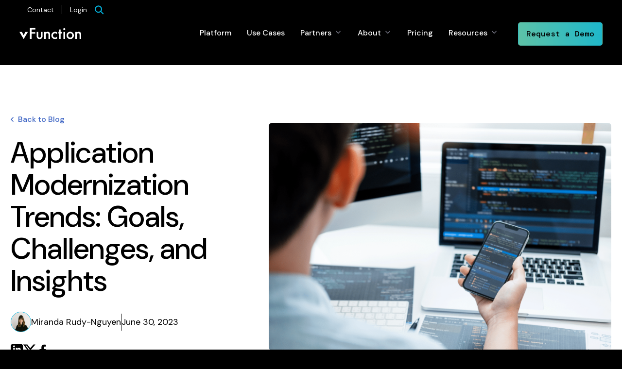

--- FILE ---
content_type: text/html; charset=UTF-8
request_url: https://vfunction.com/blog/application-modernization-trends-goals-challenges-and-resources/
body_size: 40018
content:
<!doctype html>

<html class="no-js"  lang="en-US">

<head><meta charset="utf-8"><script>if(navigator.userAgent.match(/MSIE|Internet Explorer/i)||navigator.userAgent.match(/Trident\/7\..*?rv:11/i)){var href=document.location.href;if(!href.match(/[?&]nowprocket/)){if(href.indexOf("?")==-1){if(href.indexOf("#")==-1){document.location.href=href+"?nowprocket=1"}else{document.location.href=href.replace("#","?nowprocket=1#")}}else{if(href.indexOf("#")==-1){document.location.href=href+"&nowprocket=1"}else{document.location.href=href.replace("#","&nowprocket=1#")}}}}</script><script>(()=>{class RocketLazyLoadScripts{constructor(){this.v="1.2.5.1",this.triggerEvents=["keydown","mousedown","mousemove","touchmove","touchstart","touchend","wheel"],this.userEventHandler=this.t.bind(this),this.touchStartHandler=this.i.bind(this),this.touchMoveHandler=this.o.bind(this),this.touchEndHandler=this.h.bind(this),this.clickHandler=this.u.bind(this),this.interceptedClicks=[],this.interceptedClickListeners=[],this.l(this),window.addEventListener("pageshow",(t=>{this.persisted=t.persisted,this.everythingLoaded&&this.m()})),document.addEventListener("DOMContentLoaded",(()=>{this.p()})),this.delayedScripts={normal:[],async:[],defer:[]},this.trash=[],this.allJQueries=[]}k(t){document.hidden?t.t():(this.triggerEvents.forEach((e=>window.addEventListener(e,t.userEventHandler,{passive:!0}))),window.addEventListener("touchstart",t.touchStartHandler,{passive:!0}),window.addEventListener("mousedown",t.touchStartHandler),document.addEventListener("visibilitychange",t.userEventHandler))}_(){this.triggerEvents.forEach((t=>window.removeEventListener(t,this.userEventHandler,{passive:!0}))),document.removeEventListener("visibilitychange",this.userEventHandler)}i(t){"HTML"!==t.target.tagName&&(window.addEventListener("touchend",this.touchEndHandler),window.addEventListener("mouseup",this.touchEndHandler),window.addEventListener("touchmove",this.touchMoveHandler,{passive:!0}),window.addEventListener("mousemove",this.touchMoveHandler),t.target.addEventListener("click",this.clickHandler),this.L(t.target,!0),this.M(t.target,"onclick","rocket-onclick"),this.C())}o(t){window.removeEventListener("touchend",this.touchEndHandler),window.removeEventListener("mouseup",this.touchEndHandler),window.removeEventListener("touchmove",this.touchMoveHandler,{passive:!0}),window.removeEventListener("mousemove",this.touchMoveHandler),t.target.removeEventListener("click",this.clickHandler),this.L(t.target,!1),this.M(t.target,"rocket-onclick","onclick"),this.O()}h(){window.removeEventListener("touchend",this.touchEndHandler),window.removeEventListener("mouseup",this.touchEndHandler),window.removeEventListener("touchmove",this.touchMoveHandler,{passive:!0}),window.removeEventListener("mousemove",this.touchMoveHandler)}u(t){t.target.removeEventListener("click",this.clickHandler),this.L(t.target,!1),this.M(t.target,"rocket-onclick","onclick"),this.interceptedClicks.push(t),t.preventDefault(),t.stopPropagation(),t.stopImmediatePropagation(),this.O()}D(){window.removeEventListener("touchstart",this.touchStartHandler,{passive:!0}),window.removeEventListener("mousedown",this.touchStartHandler),this.interceptedClicks.forEach((t=>{t.target.dispatchEvent(new MouseEvent("click",{view:t.view,bubbles:!0,cancelable:!0}))}))}l(t){EventTarget.prototype.addEventListenerBase=EventTarget.prototype.addEventListener,EventTarget.prototype.addEventListener=function(e,i,o){"click"!==e||t.windowLoaded||i===t.clickHandler||t.interceptedClickListeners.push({target:this,func:i,options:o}),(this||window).addEventListenerBase(e,i,o)}}L(t,e){this.interceptedClickListeners.forEach((i=>{i.target===t&&(e?t.removeEventListener("click",i.func,i.options):t.addEventListener("click",i.func,i.options))})),t.parentNode!==document.documentElement&&this.L(t.parentNode,e)}S(){return new Promise((t=>{this.T?this.O=t:t()}))}C(){this.T=!0}O(){this.T=!1}M(t,e,i){t.hasAttribute&&t.hasAttribute(e)&&(event.target.setAttribute(i,event.target.getAttribute(e)),event.target.removeAttribute(e))}t(){this._(this),"loading"===document.readyState?document.addEventListener("DOMContentLoaded",this.R.bind(this)):this.R()}p(){let t=[];document.querySelectorAll("script[type=rocketlazyloadscript][data-rocket-src]").forEach((e=>{let i=e.getAttribute("data-rocket-src");if(i&&0!==i.indexOf("data:")){0===i.indexOf("//")&&(i=location.protocol+i);try{const o=new URL(i).origin;o!==location.origin&&t.push({src:o,crossOrigin:e.crossOrigin||"module"===e.getAttribute("data-rocket-type")})}catch(t){}}})),t=[...new Map(t.map((t=>[JSON.stringify(t),t]))).values()],this.j(t,"preconnect")}async R(){this.lastBreath=Date.now(),this.P(this),this.F(this),this.q(),this.A(),this.I(),await this.U(this.delayedScripts.normal),await this.U(this.delayedScripts.defer),await this.U(this.delayedScripts.async);try{await this.W(),await this.H(this),await this.J()}catch(t){console.error(t)}window.dispatchEvent(new Event("rocket-allScriptsLoaded")),this.everythingLoaded=!0,this.S().then((()=>{this.D()})),this.N()}A(){document.querySelectorAll("script[type=rocketlazyloadscript]").forEach((t=>{t.hasAttribute("data-rocket-src")?t.hasAttribute("async")&&!1!==t.async?this.delayedScripts.async.push(t):t.hasAttribute("defer")&&!1!==t.defer||"module"===t.getAttribute("data-rocket-type")?this.delayedScripts.defer.push(t):this.delayedScripts.normal.push(t):this.delayedScripts.normal.push(t)}))}async B(t){if(await this.G(),!0!==t.noModule||!("noModule"in HTMLScriptElement.prototype))return new Promise((e=>{let i;function o(){(i||t).setAttribute("data-rocket-status","executed"),e()}try{if(navigator.userAgent.indexOf("Firefox/")>0||""===navigator.vendor)i=document.createElement("script"),[...t.attributes].forEach((t=>{let e=t.nodeName;"type"!==e&&("data-rocket-type"===e&&(e="type"),"data-rocket-src"===e&&(e="src"),i.setAttribute(e,t.nodeValue))})),t.text&&(i.text=t.text),i.hasAttribute("src")?(i.addEventListener("load",o),i.addEventListener("error",(function(){i.setAttribute("data-rocket-status","failed"),e()})),setTimeout((()=>{i.isConnected||e()}),1)):(i.text=t.text,o()),t.parentNode.replaceChild(i,t);else{const i=t.getAttribute("data-rocket-type"),n=t.getAttribute("data-rocket-src");i?(t.type=i,t.removeAttribute("data-rocket-type")):t.removeAttribute("type"),t.addEventListener("load",o),t.addEventListener("error",(function(){t.setAttribute("data-rocket-status","failed"),e()})),n?(t.removeAttribute("data-rocket-src"),t.src=n):t.src="data:text/javascript;base64,"+window.btoa(unescape(encodeURIComponent(t.text)))}}catch(i){t.setAttribute("data-rocket-status","failed"),e()}}));t.setAttribute("data-rocket-status","skipped")}async U(t){const e=t.shift();return e&&e.isConnected?(await this.B(e),this.U(t)):Promise.resolve()}I(){this.j([...this.delayedScripts.normal,...this.delayedScripts.defer,...this.delayedScripts.async],"preload")}j(t,e){var i=document.createDocumentFragment();t.forEach((t=>{const o=t.getAttribute&&t.getAttribute("data-rocket-src")||t.src;if(o){const n=document.createElement("link");n.href=o,n.rel=e,"preconnect"!==e&&(n.as="script"),t.getAttribute&&"module"===t.getAttribute("data-rocket-type")&&(n.crossOrigin=!0),t.crossOrigin&&(n.crossOrigin=t.crossOrigin),t.integrity&&(n.integrity=t.integrity),i.appendChild(n),this.trash.push(n)}})),document.head.appendChild(i)}P(t){let e={};function i(i,o){return e[o].eventsToRewrite.indexOf(i)>=0&&!t.everythingLoaded?"rocket-"+i:i}function o(t,o){!function(t){e[t]||(e[t]={originalFunctions:{add:t.addEventListener,remove:t.removeEventListener},eventsToRewrite:[]},t.addEventListener=function(){arguments[0]=i(arguments[0],t),e[t].originalFunctions.add.apply(t,arguments)},t.removeEventListener=function(){arguments[0]=i(arguments[0],t),e[t].originalFunctions.remove.apply(t,arguments)})}(t),e[t].eventsToRewrite.push(o)}function n(e,i){let o=e[i];e[i]=null,Object.defineProperty(e,i,{get:()=>o||function(){},set(n){t.everythingLoaded?o=n:e["rocket"+i]=o=n}})}o(document,"DOMContentLoaded"),o(window,"DOMContentLoaded"),o(window,"load"),o(window,"pageshow"),o(document,"readystatechange"),n(document,"onreadystatechange"),n(window,"onload"),n(window,"onpageshow")}F(t){let e;function i(e){return t.everythingLoaded?e:e.split(" ").map((t=>"load"===t||0===t.indexOf("load.")?"rocket-jquery-load":t)).join(" ")}function o(o){if(o&&o.fn&&!t.allJQueries.includes(o)){o.fn.ready=o.fn.init.prototype.ready=function(e){return t.domReadyFired?e.bind(document)(o):document.addEventListener("rocket-DOMContentLoaded",(()=>e.bind(document)(o))),o([])};const e=o.fn.on;o.fn.on=o.fn.init.prototype.on=function(){return this[0]===window&&("string"==typeof arguments[0]||arguments[0]instanceof String?arguments[0]=i(arguments[0]):"object"==typeof arguments[0]&&Object.keys(arguments[0]).forEach((t=>{const e=arguments[0][t];delete arguments[0][t],arguments[0][i(t)]=e}))),e.apply(this,arguments),this},t.allJQueries.push(o)}e=o}o(window.jQuery),Object.defineProperty(window,"jQuery",{get:()=>e,set(t){o(t)}})}async H(t){const e=document.querySelector("script[data-webpack]");e&&(await async function(){return new Promise((t=>{e.addEventListener("load",t),e.addEventListener("error",t)}))}(),await t.K(),await t.H(t))}async W(){this.domReadyFired=!0,await this.G(),document.dispatchEvent(new Event("rocket-readystatechange")),await this.G(),document.rocketonreadystatechange&&document.rocketonreadystatechange(),await this.G(),document.dispatchEvent(new Event("rocket-DOMContentLoaded")),await this.G(),window.dispatchEvent(new Event("rocket-DOMContentLoaded"))}async J(){await this.G(),document.dispatchEvent(new Event("rocket-readystatechange")),await this.G(),document.rocketonreadystatechange&&document.rocketonreadystatechange(),await this.G(),window.dispatchEvent(new Event("rocket-load")),await this.G(),window.rocketonload&&window.rocketonload(),await this.G(),this.allJQueries.forEach((t=>t(window).trigger("rocket-jquery-load"))),await this.G();const t=new Event("rocket-pageshow");t.persisted=this.persisted,window.dispatchEvent(t),await this.G(),window.rocketonpageshow&&window.rocketonpageshow({persisted:this.persisted}),this.windowLoaded=!0}m(){document.onreadystatechange&&document.onreadystatechange(),window.onload&&window.onload(),window.onpageshow&&window.onpageshow({persisted:this.persisted})}q(){const t=new Map;document.write=document.writeln=function(e){const i=document.currentScript;i||console.error("WPRocket unable to document.write this: "+e);const o=document.createRange(),n=i.parentElement;let s=t.get(i);void 0===s&&(s=i.nextSibling,t.set(i,s));const c=document.createDocumentFragment();o.setStart(c,0),c.appendChild(o.createContextualFragment(e)),n.insertBefore(c,s)}}async G(){Date.now()-this.lastBreath>45&&(await this.K(),this.lastBreath=Date.now())}async K(){return document.hidden?new Promise((t=>setTimeout(t))):new Promise((t=>requestAnimationFrame(t)))}N(){this.trash.forEach((t=>t.remove()))}static run(){const t=new RocketLazyLoadScripts;t.k(t)}}RocketLazyLoadScripts.run()})();</script>
    

    <!-- Force IE to use the latest rendering engine available -->
    <meta http-equiv="X-UA-Compatible" content="IE=edge">

    <!-- Mobile Meta -->
    <meta name="viewport" content="width=device-width, initial-scale=1.0">
    <meta class="foundation-mq">

    <!-- Icons & Favicons -->
    <link rel="icon" href="https://vfunction.com/wp-content/themes/vFunction/assets/images/favicon/favicon.png?v=3">
    <link rel="icon" href="/assets/images/favicon/favicon.ico?v=3">
    <link href="https://vfunction.com/wp-content/themes/vFunction/assets/images/favicon/apple-icon-touch.png?v=2" rel="apple-touch-icon" />

    <link rel="pingback" href="https://vfunction.com/xmlrpc.php">

    <!-- Preload fonts -->
    <link rel="preconnect" href="https://fonts.googleapis.com">
    <link rel="preconnect" href="https://fonts.gstatic.com" crossorigin>
    <link href="https://fonts.googleapis.com/css2?family=DM+Mono:wght@500&family=DM+Sans:opsz,wght@9..40,100..1000&display=swap" rel="stylesheet">

    <meta name='robots' content='index, follow, max-image-preview:large, max-snippet:-1, max-video-preview:-1' />
	<style>img:is([sizes="auto" i], [sizes^="auto," i]) { contain-intrinsic-size: 3000px 1500px }</style>
		<!-- Start VWO Common Smartcode -->
	<script data-cfasync="false" nowprocket type='text/javascript'>
		var _vwo_clicks = 10;
	</script>
	<!-- End VWO Common Smartcode -->
		<!-- Start VWO Async SmartCode -->
	<link rel="preconnect" href="https://dev.visualwebsiteoptimizer.com" />
	<script data-cfasync="false" nowprocket type='text/javascript' id='vwoCode'>
	/* Fix: wp-rocket (application/ld+json) */
	window._vwo_code || (function () {
	var account_id=914326, // replace 1 with ${accountId} in release string
	version=2.1,
	settings_tolerance=2000,
	library_tolerance=2500,
	use_existing_jquery=true,
	hide_element='body',
	hide_element_style='opacity:0 !important;filter:alpha(opacity=0) !important;background:none !important',
	/* DO NOT EDIT BELOW THIS LINE */
	f=false,w=window,d=document,v=d.querySelector('#vwoCode'),cK='_vwo_'+account_id+'_settings',cc={};try{var c=JSON.parse(localStorage.getItem('_vwo_'+account_id+'_config'));cc=c&&typeof c==='object'?c:{}}catch(e){}var stT=cc.stT==='session'?w.sessionStorage:w.localStorage;code={use_existing_jquery:function(){return typeof use_existing_jquery!=='undefined'?use_existing_jquery:undefined},library_tolerance:function(){return typeof library_tolerance!=='undefined'?library_tolerance:undefined},settings_tolerance:function(){return cc.sT||settings_tolerance},hide_element_style:function(){return'{'+(cc.hES||hide_element_style)+'}'},hide_element:function(){if(performance.getEntriesByName('first-contentful-paint')[0]){return''}return typeof cc.hE==='string'?cc.hE:hide_element},getVersion:function(){return version},finish:function(e){if(!f){f=true;var t=d.getElementById('_vis_opt_path_hides');if(t)t.parentNode.removeChild(t);if(e)(new Image).src='https://dev.visualwebsiteoptimizer.com/ee.gif?a='+account_id+e}},finished:function(){return f},addScript:function(e){var t=d.createElement('script');t.type='text/javascript';if(e.src){t.src=e.src}else{t.text=e.text}d.getElementsByTagName('head')[0].appendChild(t)},load:function(e,t){var i=this.getSettings(),n=d.createElement('script'),r=this;t=t||{};if(i){n.textContent=i;d.getElementsByTagName('head')[0].appendChild(n);if(!w.VWO||VWO.caE){stT.removeItem(cK);r.load(e)}}else{var o=new XMLHttpRequest;o.open('GET',e,true);o.withCredentials=!t.dSC;o.responseType=t.responseType||'text';o.onload=function(){if(t.onloadCb){return t.onloadCb(o,e)}if(o.status===200){_vwo_code.addScript({text:o.responseText})}else{_vwo_code.finish('&e=loading_failure:'+e)}};o.onerror=function(){if(t.onerrorCb){return t.onerrorCb(e)}_vwo_code.finish('&e=loading_failure:'+e)};o.send()}},getSettings:function(){try{var e=stT.getItem(cK);if(!e){return}e=JSON.parse(e);if(Date.now()>e.e){stT.removeItem(cK);return}return e.s}catch(e){return}},init:function(){if(d.URL.indexOf('__vwo_disable__')>-1)return;var e=this.settings_tolerance();w._vwo_settings_timer=setTimeout(function(){_vwo_code.finish();stT.removeItem(cK)},e);var t;if(this.hide_element()!=='body'){t=d.createElement('style');var i=this.hide_element(),n=i?i+this.hide_element_style():'',r=d.getElementsByTagName('head')[0];t.setAttribute('id','_vis_opt_path_hides');v&&t.setAttribute('nonce',v.nonce);t.setAttribute('type','text/css');if(t.styleSheet)t.styleSheet.cssText=n;else t.appendChild(d.createTextNode(n));r.appendChild(t)}else{t=d.getElementsByTagName('head')[0];var n=d.createElement('div');n.style.cssText='z-index: 2147483647 !important;position: fixed !important;left: 0 !important;top: 0 !important;width: 100% !important;height: 100% !important;background: white !important;';n.setAttribute('id','_vis_opt_path_hides');n.classList.add('_vis_hide_layer');t.parentNode.insertBefore(n,t.nextSibling)}var o='https://dev.visualwebsiteoptimizer.com/j.php?a='+account_id+'&u='+encodeURIComponent(d.URL)+'&vn='+version;if(w.location.search.indexOf('_vwo_xhr')!==-1){this.addScript({src:o})}else{this.load(o+'&x=true')}}};w._vwo_code=code;code.init();})();
	</script>
	<!-- End VWO Async SmartCode -->
	
	<!-- This site is optimized with the Yoast SEO plugin v22.8 - https://yoast.com/wordpress/plugins/seo/ -->
	<title>Application Modernization Trends: Goals, Challenges &amp; Insights</title><link rel="preload" as="image" href="https://vfunction.com/wp-content/uploads/2024/04/5.png" imagesrcset="https://vfunction.com/wp-content/uploads/2024/04/5.png 1500w, https://vfunction.com/wp-content/uploads/2024/04/5-300x200.png 300w, https://vfunction.com/wp-content/uploads/2024/04/5-1024x683.png 1024w, https://vfunction.com/wp-content/uploads/2024/04/5-768x512.png 768w" imagesizes="(max-width: 1500px) 100vw, 1500px" fetchpriority="high">
	<meta name="description" content="Explore top application modernization trends, goals, and challenges. Learn how CIOs are future-proofing their enterprises with cloud strategies." />
	<link rel="canonical" href="https://vfunction.com/blog/application-modernization-trends-goals-challenges-and-resources/" />
	<meta property="og:locale" content="en_US" />
	<meta property="og:type" content="article" />
	<meta property="og:title" content="Application Modernization Trends: Goals, Challenges &amp; Insights" />
	<meta property="og:description" content="Explore top application modernization trends, goals, and challenges. Learn how CIOs are future-proofing their enterprises with cloud strategies." />
	<meta property="og:url" content="https://vfunction.com/blog/application-modernization-trends-goals-challenges-and-resources/" />
	<meta property="og:site_name" content="vFunction" />
	<meta property="article:published_time" content="2023-06-30T00:00:00+00:00" />
	<meta property="article:modified_time" content="2024-11-19T15:52:11+00:00" />
	<meta property="og:image" content="https://vfunction.com/wp-content/uploads/2024/04/5.png" />
	<meta property="og:image:width" content="1500" />
	<meta property="og:image:height" content="1000" />
	<meta property="og:image:type" content="image/png" />
	<meta name="author" content="Miranda Rudy-Nguyen" />
	<meta name="twitter:card" content="summary_large_image" />
	<meta name="twitter:label1" content="Written by" />
	<meta name="twitter:data1" content="Miranda Rudy-Nguyen" />
	<meta name="twitter:label2" content="Est. reading time" />
	<meta name="twitter:data2" content="12 minutes" />
	<script type="application/ld+json" class="yoast-schema-graph">{"@context":"https://schema.org","@graph":[{"type":"BlogPosting","mainEntityOfPage":{"type":"WebPage","@id":"https://vfunction.com/blog/application-modernization-trends-goals-challenges-and-resources/"},"headline":"Application Modernization Trends: Goals, Challenges, and Insights","description":"Explore top application modernization trends, goals, and challenges. Learn how CIOs are future-proofing their enterprises with cloud strategies.","image":"https://vfunction.com/blog/application-modernization-trends-goals-challenges-and-resources/#primaryimage","author":{"name":"Miranda Rudy-Nguyen","@id":"https://vfunction.com/#/schema/person/681e1a2e0eae322fc8cf20ef0cef3791"},"publisher":{"@id":"https://vfunction.com/#organization"},"thumbnailUrl":"https://vfunction.com/wp-content/uploads/2024/04/5.png","datePublished":"2023-06-30T00:00:00+00:00"},{"@type":"WebPage","@id":"https://vfunction.com/blog/application-modernization-trends-goals-challenges-and-resources/","url":"https://vfunction.com/blog/application-modernization-trends-goals-challenges-and-resources/","name":"Application Modernization Trends: Goals, Challenges & Insights","isPartOf":{"@id":"https://vfunction.com/#website"},"primaryImageOfPage":{"@id":"https://vfunction.com/blog/application-modernization-trends-goals-challenges-and-resources/#primaryimage"},"image":{"@id":"https://vfunction.com/blog/application-modernization-trends-goals-challenges-and-resources/#primaryimage"},"thumbnailUrl":"https://vfunction.com/wp-content/uploads/2024/04/5.png","datePublished":"2023-06-30T00:00:00+00:00","dateModified":"2024-11-19T15:52:11+00:00","description":"Explore top application modernization trends, goals, and challenges. Learn how CIOs are future-proofing their enterprises with cloud strategies.","breadcrumb":{"@id":"https://vfunction.com/blog/application-modernization-trends-goals-challenges-and-resources/#breadcrumb"},"inLanguage":"en-US","potentialAction":[{"@type":"ReadAction","target":["https://vfunction.com/blog/application-modernization-trends-goals-challenges-and-resources/"]}]},{"@type":"ImageObject","inLanguage":"en-US","@id":"https://vfunction.com/blog/application-modernization-trends-goals-challenges-and-resources/#primaryimage","url":"https://vfunction.com/wp-content/uploads/2024/04/5.png","contentUrl":"https://vfunction.com/wp-content/uploads/2024/04/5.png","width":1500,"height":1000},{"@type":"BreadcrumbList","@id":"https://vfunction.com/blog/application-modernization-trends-goals-challenges-and-resources/#breadcrumb","itemListElement":[{"@type":"ListItem","position":1,"name":"Home","item":"https://vfunction.com/"},{"@type":"ListItem","position":2,"name":"Application Modernization Trends: Goals, Challenges, and Insights"}]},{"@type":"WebSite","@id":"https://vfunction.com/#website","url":"https://vfunction.com/","name":"vFunction","description":"","publisher":{"@id":"https://vfunction.com/#organization"},"potentialAction":[{"@type":"SearchAction","target":{"@type":"EntryPoint","urlTemplate":"https://vfunction.com/?s={search_term_string}"},"query-input":"required name=search_term_string"}],"inLanguage":"en-US"},{"@type":"Organization","@id":"https://vfunction.com/#organization","name":"vFunction","url":"https://vfunction.com/","logo":"https://vfunction.com/wp-content/uploads/2024/06/vfunction_logo.jpg","image":"https://vfunction.com/wp-content/uploads/2024/06/vfunction_logo.jpg","description":"Pioneering architectural observability","address":{"@type":"PostalAddress","streetAddress":"700 El Camino Real, Suite 120","addressLocality":"Menlo Park","addressRegion":"CA","postalCode":"94025","addressCountry":"US"}},{"@type":"Person","@id":"https://vfunction.com/#/schema/person/681e1a2e0eae322fc8cf20ef0cef3791","name":"Miranda Rudy-Nguyen","image":{"@type":"ImageObject","inLanguage":"en-US","@id":"https://vfunction.com/#/schema/person/image/","url":"https://secure.gravatar.com/avatar/d24c2cbca854829a7838af9aacea1d980f98348a6ac47e5f926028decac04e2b?s=96&d=mm&r=g","contentUrl":"https://secure.gravatar.com/avatar/d24c2cbca854829a7838af9aacea1d980f98348a6ac47e5f926028decac04e2b?s=96&d=mm&r=g","caption":"Miranda Rudy-Nguyen"}}]}</script>
	<!-- / Yoast SEO plugin. -->


<link rel='dns-prefetch' href='//fonts.gstatic.com' />
<link rel='dns-prefetch' href='//fast.wistia.net' />
<link rel='dns-prefetch' href='//cdn.jsdelivr.net' />
<link rel='dns-prefetch' href='//js.hsforms.net' />
<link rel='dns-prefetch' href='//forms.hsforms.com' />
<link rel='dns-prefetch' href='//forms-na1.hsforms.com' />
<link rel="alternate" type="application/rss+xml" title="vFunction &raquo; Feed" href="https://vfunction.com/feed/" />
<link rel="alternate" type="application/rss+xml" title="vFunction &raquo; Comments Feed" href="https://vfunction.com/comments/feed/" />
<link rel="alternate" type="application/rss+xml" title="vFunction &raquo; Application Modernization Trends: Goals, Challenges, and Insights Comments Feed" href="https://vfunction.com/blog/application-modernization-trends-goals-challenges-and-resources/feed/" />
<style id='wp-emoji-styles-inline-css' type='text/css'>

	img.wp-smiley, img.emoji {
		display: inline !important;
		border: none !important;
		box-shadow: none !important;
		height: 1em !important;
		width: 1em !important;
		margin: 0 0.07em !important;
		vertical-align: -0.1em !important;
		background: none !important;
		padding: 0 !important;
	}
</style>
<link rel='stylesheet' id='wp-block-library-css' href='https://vfunction.com/wp-includes/css/dist/block-library/style.min.css?ver=6.8.3' type='text/css' media='all' />
<style id='classic-theme-styles-inline-css' type='text/css'>
/*! This file is auto-generated */
.wp-block-button__link{color:#fff;background-color:#32373c;border-radius:9999px;box-shadow:none;text-decoration:none;padding:calc(.667em + 2px) calc(1.333em + 2px);font-size:1.125em}.wp-block-file__button{background:#32373c;color:#fff;text-decoration:none}
</style>
<style id='global-styles-inline-css' type='text/css'>
:root{--wp--preset--aspect-ratio--square: 1;--wp--preset--aspect-ratio--4-3: 4/3;--wp--preset--aspect-ratio--3-4: 3/4;--wp--preset--aspect-ratio--3-2: 3/2;--wp--preset--aspect-ratio--2-3: 2/3;--wp--preset--aspect-ratio--16-9: 16/9;--wp--preset--aspect-ratio--9-16: 9/16;--wp--preset--color--black: #000000;--wp--preset--color--cyan-bluish-gray: #abb8c3;--wp--preset--color--white: #ffffff;--wp--preset--color--pale-pink: #f78da7;--wp--preset--color--vivid-red: #cf2e2e;--wp--preset--color--luminous-vivid-orange: #ff6900;--wp--preset--color--luminous-vivid-amber: #fcb900;--wp--preset--color--light-green-cyan: #7bdcb5;--wp--preset--color--vivid-green-cyan: #00d084;--wp--preset--color--pale-cyan-blue: #8ed1fc;--wp--preset--color--vivid-cyan-blue: #0693e3;--wp--preset--color--vivid-purple: #9b51e0;--wp--preset--gradient--vivid-cyan-blue-to-vivid-purple: linear-gradient(135deg,rgba(6,147,227,1) 0%,rgb(155,81,224) 100%);--wp--preset--gradient--light-green-cyan-to-vivid-green-cyan: linear-gradient(135deg,rgb(122,220,180) 0%,rgb(0,208,130) 100%);--wp--preset--gradient--luminous-vivid-amber-to-luminous-vivid-orange: linear-gradient(135deg,rgba(252,185,0,1) 0%,rgba(255,105,0,1) 100%);--wp--preset--gradient--luminous-vivid-orange-to-vivid-red: linear-gradient(135deg,rgba(255,105,0,1) 0%,rgb(207,46,46) 100%);--wp--preset--gradient--very-light-gray-to-cyan-bluish-gray: linear-gradient(135deg,rgb(238,238,238) 0%,rgb(169,184,195) 100%);--wp--preset--gradient--cool-to-warm-spectrum: linear-gradient(135deg,rgb(74,234,220) 0%,rgb(151,120,209) 20%,rgb(207,42,186) 40%,rgb(238,44,130) 60%,rgb(251,105,98) 80%,rgb(254,248,76) 100%);--wp--preset--gradient--blush-light-purple: linear-gradient(135deg,rgb(255,206,236) 0%,rgb(152,150,240) 100%);--wp--preset--gradient--blush-bordeaux: linear-gradient(135deg,rgb(254,205,165) 0%,rgb(254,45,45) 50%,rgb(107,0,62) 100%);--wp--preset--gradient--luminous-dusk: linear-gradient(135deg,rgb(255,203,112) 0%,rgb(199,81,192) 50%,rgb(65,88,208) 100%);--wp--preset--gradient--pale-ocean: linear-gradient(135deg,rgb(255,245,203) 0%,rgb(182,227,212) 50%,rgb(51,167,181) 100%);--wp--preset--gradient--electric-grass: linear-gradient(135deg,rgb(202,248,128) 0%,rgb(113,206,126) 100%);--wp--preset--gradient--midnight: linear-gradient(135deg,rgb(2,3,129) 0%,rgb(40,116,252) 100%);--wp--preset--font-size--small: 13px;--wp--preset--font-size--medium: 20px;--wp--preset--font-size--large: 36px;--wp--preset--font-size--x-large: 42px;--wp--preset--spacing--20: 0.44rem;--wp--preset--spacing--30: 0.67rem;--wp--preset--spacing--40: 1rem;--wp--preset--spacing--50: 1.5rem;--wp--preset--spacing--60: 2.25rem;--wp--preset--spacing--70: 3.38rem;--wp--preset--spacing--80: 5.06rem;--wp--preset--shadow--natural: 6px 6px 9px rgba(0, 0, 0, 0.2);--wp--preset--shadow--deep: 12px 12px 50px rgba(0, 0, 0, 0.4);--wp--preset--shadow--sharp: 6px 6px 0px rgba(0, 0, 0, 0.2);--wp--preset--shadow--outlined: 6px 6px 0px -3px rgba(255, 255, 255, 1), 6px 6px rgba(0, 0, 0, 1);--wp--preset--shadow--crisp: 6px 6px 0px rgba(0, 0, 0, 1);}:where(.is-layout-flex){gap: 0.5em;}:where(.is-layout-grid){gap: 0.5em;}body .is-layout-flex{display: flex;}.is-layout-flex{flex-wrap: wrap;align-items: center;}.is-layout-flex > :is(*, div){margin: 0;}body .is-layout-grid{display: grid;}.is-layout-grid > :is(*, div){margin: 0;}:where(.wp-block-columns.is-layout-flex){gap: 2em;}:where(.wp-block-columns.is-layout-grid){gap: 2em;}:where(.wp-block-post-template.is-layout-flex){gap: 1.25em;}:where(.wp-block-post-template.is-layout-grid){gap: 1.25em;}.has-black-color{color: var(--wp--preset--color--black) !important;}.has-cyan-bluish-gray-color{color: var(--wp--preset--color--cyan-bluish-gray) !important;}.has-white-color{color: var(--wp--preset--color--white) !important;}.has-pale-pink-color{color: var(--wp--preset--color--pale-pink) !important;}.has-vivid-red-color{color: var(--wp--preset--color--vivid-red) !important;}.has-luminous-vivid-orange-color{color: var(--wp--preset--color--luminous-vivid-orange) !important;}.has-luminous-vivid-amber-color{color: var(--wp--preset--color--luminous-vivid-amber) !important;}.has-light-green-cyan-color{color: var(--wp--preset--color--light-green-cyan) !important;}.has-vivid-green-cyan-color{color: var(--wp--preset--color--vivid-green-cyan) !important;}.has-pale-cyan-blue-color{color: var(--wp--preset--color--pale-cyan-blue) !important;}.has-vivid-cyan-blue-color{color: var(--wp--preset--color--vivid-cyan-blue) !important;}.has-vivid-purple-color{color: var(--wp--preset--color--vivid-purple) !important;}.has-black-background-color{background-color: var(--wp--preset--color--black) !important;}.has-cyan-bluish-gray-background-color{background-color: var(--wp--preset--color--cyan-bluish-gray) !important;}.has-white-background-color{background-color: var(--wp--preset--color--white) !important;}.has-pale-pink-background-color{background-color: var(--wp--preset--color--pale-pink) !important;}.has-vivid-red-background-color{background-color: var(--wp--preset--color--vivid-red) !important;}.has-luminous-vivid-orange-background-color{background-color: var(--wp--preset--color--luminous-vivid-orange) !important;}.has-luminous-vivid-amber-background-color{background-color: var(--wp--preset--color--luminous-vivid-amber) !important;}.has-light-green-cyan-background-color{background-color: var(--wp--preset--color--light-green-cyan) !important;}.has-vivid-green-cyan-background-color{background-color: var(--wp--preset--color--vivid-green-cyan) !important;}.has-pale-cyan-blue-background-color{background-color: var(--wp--preset--color--pale-cyan-blue) !important;}.has-vivid-cyan-blue-background-color{background-color: var(--wp--preset--color--vivid-cyan-blue) !important;}.has-vivid-purple-background-color{background-color: var(--wp--preset--color--vivid-purple) !important;}.has-black-border-color{border-color: var(--wp--preset--color--black) !important;}.has-cyan-bluish-gray-border-color{border-color: var(--wp--preset--color--cyan-bluish-gray) !important;}.has-white-border-color{border-color: var(--wp--preset--color--white) !important;}.has-pale-pink-border-color{border-color: var(--wp--preset--color--pale-pink) !important;}.has-vivid-red-border-color{border-color: var(--wp--preset--color--vivid-red) !important;}.has-luminous-vivid-orange-border-color{border-color: var(--wp--preset--color--luminous-vivid-orange) !important;}.has-luminous-vivid-amber-border-color{border-color: var(--wp--preset--color--luminous-vivid-amber) !important;}.has-light-green-cyan-border-color{border-color: var(--wp--preset--color--light-green-cyan) !important;}.has-vivid-green-cyan-border-color{border-color: var(--wp--preset--color--vivid-green-cyan) !important;}.has-pale-cyan-blue-border-color{border-color: var(--wp--preset--color--pale-cyan-blue) !important;}.has-vivid-cyan-blue-border-color{border-color: var(--wp--preset--color--vivid-cyan-blue) !important;}.has-vivid-purple-border-color{border-color: var(--wp--preset--color--vivid-purple) !important;}.has-vivid-cyan-blue-to-vivid-purple-gradient-background{background: var(--wp--preset--gradient--vivid-cyan-blue-to-vivid-purple) !important;}.has-light-green-cyan-to-vivid-green-cyan-gradient-background{background: var(--wp--preset--gradient--light-green-cyan-to-vivid-green-cyan) !important;}.has-luminous-vivid-amber-to-luminous-vivid-orange-gradient-background{background: var(--wp--preset--gradient--luminous-vivid-amber-to-luminous-vivid-orange) !important;}.has-luminous-vivid-orange-to-vivid-red-gradient-background{background: var(--wp--preset--gradient--luminous-vivid-orange-to-vivid-red) !important;}.has-very-light-gray-to-cyan-bluish-gray-gradient-background{background: var(--wp--preset--gradient--very-light-gray-to-cyan-bluish-gray) !important;}.has-cool-to-warm-spectrum-gradient-background{background: var(--wp--preset--gradient--cool-to-warm-spectrum) !important;}.has-blush-light-purple-gradient-background{background: var(--wp--preset--gradient--blush-light-purple) !important;}.has-blush-bordeaux-gradient-background{background: var(--wp--preset--gradient--blush-bordeaux) !important;}.has-luminous-dusk-gradient-background{background: var(--wp--preset--gradient--luminous-dusk) !important;}.has-pale-ocean-gradient-background{background: var(--wp--preset--gradient--pale-ocean) !important;}.has-electric-grass-gradient-background{background: var(--wp--preset--gradient--electric-grass) !important;}.has-midnight-gradient-background{background: var(--wp--preset--gradient--midnight) !important;}.has-small-font-size{font-size: var(--wp--preset--font-size--small) !important;}.has-medium-font-size{font-size: var(--wp--preset--font-size--medium) !important;}.has-large-font-size{font-size: var(--wp--preset--font-size--large) !important;}.has-x-large-font-size{font-size: var(--wp--preset--font-size--x-large) !important;}
:where(.wp-block-post-template.is-layout-flex){gap: 1.25em;}:where(.wp-block-post-template.is-layout-grid){gap: 1.25em;}
:where(.wp-block-columns.is-layout-flex){gap: 2em;}:where(.wp-block-columns.is-layout-grid){gap: 2em;}
:root :where(.wp-block-pullquote){font-size: 1.5em;line-height: 1.6;}
</style>
<link rel='stylesheet' id='site-css-css' href='https://vfunction.com/wp-content/cache/background-css/vfunction.com/wp-content/themes/vFunction/assets/styles/style.css?ver=1765476639&wpr_t=1768931645' type='text/css' media='all' />
<style id='rocket-lazyload-inline-css' type='text/css'>
.rll-youtube-player{position:relative;padding-bottom:56.23%;height:0;overflow:hidden;max-width:100%;}.rll-youtube-player:focus-within{outline: 2px solid currentColor;outline-offset: 5px;}.rll-youtube-player iframe{position:absolute;top:0;left:0;width:100%;height:100%;z-index:100;background:0 0}.rll-youtube-player img{bottom:0;display:block;left:0;margin:auto;max-width:100%;width:100%;position:absolute;right:0;top:0;border:none;height:auto;-webkit-transition:.4s all;-moz-transition:.4s all;transition:.4s all}.rll-youtube-player img:hover{-webkit-filter:brightness(75%)}.rll-youtube-player .play{height:100%;width:100%;left:0;top:0;position:absolute;background:var(--wpr-bg-cf5720aa-b774-4e0d-9beb-4f36f57b1a86) no-repeat center;background-color: transparent !important;cursor:pointer;border:none;}
</style>
<script type="text/javascript" src="https://vfunction.com/wp-includes/js/jquery/jquery.min.js?ver=3.7.1" id="jquery-core-js" defer></script>
<script type="text/javascript" src="https://vfunction.com/wp-includes/js/jquery/jquery-migrate.min.js?ver=3.4.1" id="jquery-migrate-js" defer></script>
<script type="text/javascript" id="my_loadmore-js-extra">
/* <![CDATA[ */
var misha_loadmore_params = {"ajaxurl":"https:\/\/vfunction.com\/wp-admin\/admin-ajax.php","posts":"{\"page\":0,\"name\":\"application-modernization-trends-goals-challenges-and-resources\",\"error\":\"\",\"m\":\"\",\"p\":0,\"post_parent\":\"\",\"subpost\":\"\",\"subpost_id\":\"\",\"attachment\":\"\",\"attachment_id\":0,\"pagename\":\"\",\"page_id\":0,\"second\":\"\",\"minute\":\"\",\"hour\":\"\",\"day\":0,\"monthnum\":0,\"year\":0,\"w\":0,\"category_name\":\"\",\"tag\":\"\",\"cat\":\"\",\"tag_id\":\"\",\"author\":\"\",\"author_name\":\"\",\"feed\":\"\",\"tb\":\"\",\"paged\":0,\"meta_key\":\"\",\"meta_value\":\"\",\"preview\":\"\",\"s\":\"\",\"sentence\":\"\",\"title\":\"\",\"fields\":\"all\",\"menu_order\":\"\",\"embed\":\"\",\"category__in\":[],\"category__not_in\":[],\"category__and\":[],\"post__in\":[],\"post__not_in\":[],\"post_name__in\":[],\"tag__in\":[],\"tag__not_in\":[],\"tag__and\":[],\"tag_slug__in\":[],\"tag_slug__and\":[],\"post_parent__in\":[],\"post_parent__not_in\":[],\"author__in\":[],\"author__not_in\":[],\"search_columns\":[],\"ignore_sticky_posts\":false,\"suppress_filters\":false,\"cache_results\":true,\"update_post_term_cache\":true,\"update_menu_item_cache\":false,\"lazy_load_term_meta\":true,\"update_post_meta_cache\":true,\"post_type\":\"\",\"posts_per_page\":10,\"nopaging\":false,\"comments_per_page\":\"50\",\"no_found_rows\":false,\"order\":\"DESC\"}","current_page":"1","max_page":"0"};
/* ]]> */
</script>
<script type="rocketlazyloadscript" data-minify="1" data-rocket-type="text/javascript" data-rocket-src="https://vfunction.com/wp-content/cache/min/1/wp-content/themes/vFunction/assets/scripts/js/myloadmore.js?ver=1764728382" id="my_loadmore-js" defer></script>
<link rel="https://api.w.org/" href="https://vfunction.com/wp-json/" /><link rel="alternate" title="JSON" type="application/json" href="https://vfunction.com/wp-json/wp/v2/posts/1230" /><link rel='shortlink' href='https://vfunction.com/?p=1230' />
<link rel="alternate" title="oEmbed (JSON)" type="application/json+oembed" href="https://vfunction.com/wp-json/oembed/1.0/embed?url=https%3A%2F%2Fvfunction.com%2Fblog%2Fapplication-modernization-trends-goals-challenges-and-resources%2F" />
<link rel="alternate" title="oEmbed (XML)" type="text/xml+oembed" href="https://vfunction.com/wp-json/oembed/1.0/embed?url=https%3A%2F%2Fvfunction.com%2Fblog%2Fapplication-modernization-trends-goals-challenges-and-resources%2F&#038;format=xml" />
<link rel="icon" href="https://vfunction.com/wp-content/uploads/2024/12/cropped-favicon-32x32.png" sizes="32x32" />
<link rel="icon" href="https://vfunction.com/wp-content/uploads/2024/12/cropped-favicon-192x192.png" sizes="192x192" />
<link rel="apple-touch-icon" href="https://vfunction.com/wp-content/uploads/2024/12/cropped-favicon-180x180.png" />
<meta name="msapplication-TileImage" content="https://vfunction.com/wp-content/uploads/2024/12/cropped-favicon-270x270.png" />
		<style type="text/css" id="wp-custom-css">
			.popup-overlay {
    position: fixed;
    top: 0;
    left: 0;
    width: 100%;
    height: 100%;
    background-color: rgba(0, 0, 0, 0.8);
    display: none;
    justify-content: center;
    align-items: center;
    z-index: 9999;
    overflow: auto;
}

.popup-overlay img {
    max-width: 90vw;
    max-height: 90vh;
    object-fit: contain;
    border-radius: 5px;
    box-shadow: 0px 4px 10px rgba(255, 255, 255, 0.3);
}

.close-btn {
    position: absolute;
    top: 15px;
    right: 20px;
    font-size: 24px;
    color: white;
    cursor: pointer;
    background: rgba(0, 0, 0, 0.6);
    padding: 10px 15px;
    border-radius: 5px;
    z-index: 10000;
}

.close-btn:hover {
    background: rgba(0, 0, 0, 0.9);
}

.image-container.popout:hover {
    transform: scale(1.05);
    box-shadow: 0 4px 8px rgba(0, 0, 0, 0.2);
}

.image-container.popout {
    position: relative;
    width: 100%; /* Ensures the container takes full width of the parent */
    max-width: 100%; /* Ensures it doesn't exceed the parent */
    cursor: pointer;
    transition: transform 0.3s ease, box-shadow 0.3s ease;
}

.image-container.popout img {
    width: 100%; /* Makes sure the image stretches to fit its container */
    height: auto; /* Maintains the aspect ratio */
    display: block; /* Prevents any extra spacing issues */
    object-fit: cover; /* Ensures the image covers the full space without distortion */
}		</style>
		<noscript><style id="rocket-lazyload-nojs-css">.rll-youtube-player, [data-lazy-src]{display:none !important;}</style></noscript>    <!-- Slick CSS -->
    <link href="https://cdn.jsdelivr.net/jquery.slick/1.6.0/slick.css" rel="stylesheet" />
    <!-- jQuery -->
    <script data-minify="1" src="https://vfunction.com/wp-content/cache/min/1/ajax/libs/jquery/2.1.1/jquery.min.js?ver=1764728382" defer></script>
    <!-- Slick JS -->
    <script data-minify="1" src="https://vfunction.com/wp-content/cache/min/1/jquery.slick/1.6.0/slick.min.js?ver=1764728382" defer></script>

    <!-- Google Tag Manager -->
    <script type="rocketlazyloadscript">
        (function (w, d, s, l, i) {
            w[l] = w[l] || []; w[l].push({ 'gtm.start':
                new Date().getTime(), event: 'gtm.js' }); var f = d.getElementsByTagName(s)[0],
                j = d.createElement(s), dl = l != 'dataLayer' ? '&l=' + l : ''; j.async = true; j.src =
                    'https://www.googletagmanager.com/gtm.js?id=' + i + dl; f.parentNode.insertBefore(j, f);
        })(window, document, 'script', 'dataLayer', 'GTM-K7ZG8H7');
    </script>
    <!-- End Google Tag Manager -->

    <!-- Google Tag Manager (noscript) -->
    <noscript><iframe src="https://www.googletagmanager.com/ns.html?id=GTM-K7ZG8H7"
        height="0" width="0" style="display:none;visibility:hidden"></iframe></noscript>
    <!-- End Google Tag Manager (noscript) -->
	
	<!-- Segment -->
	<script type="rocketlazyloadscript">
	  !function(){var i="analytics",analytics=window[i]=window[i]||[];if(!analytics.initialize)if(analytics.invoked)window.console&&console.error&&console.error("Segment snippet included twice.");else{analytics.invoked=!0;analytics.methods=["trackSubmit","trackClick","trackLink","trackForm","pageview","identify","reset","group","track","ready","alias","debug","page","screen","once","off","on","addSourceMiddleware","addIntegrationMiddleware","setAnonymousId","addDestinationMiddleware","register"];analytics.factory=function(e){return function(){if(window[i].initialized)return window[i][e].apply(window[i],arguments);var n=Array.prototype.slice.call(arguments);if(["track","screen","alias","group","page","identify"].indexOf(e)>-1){var c=document.querySelector("link[rel='canonical']");n.push({__t:"bpc",c:c&&c.getAttribute("href")||void 0,p:location.pathname,u:location.href,s:location.search,t:document.title,r:document.referrer})}n.unshift(e);analytics.push(n);return analytics}};for(var n=0;n<analytics.methods.length;n++){var key=analytics.methods[n];analytics[key]=analytics.factory(key)}analytics.load=function(key,n){var t=document.createElement("script");t.type="text/javascript";t.async=!0;t.setAttribute("data-global-segment-analytics-key",i);t.src="https://cdn.segment.com/analytics.js/v1/" + key + "/analytics.min.js";var r=document.getElementsByTagName("script")[0];r.parentNode.insertBefore(t,r);analytics._loadOptions=n};analytics._writeKey="wiL7RXgU7YoQwuQv3Nm50BXZH7PreAKY";;analytics.SNIPPET_VERSION="5.2.0";
	  analytics.load("wiL7RXgU7YoQwuQv3Nm50BXZH7PreAKY");
	  analytics.page();
	  }}();
	</script>
	<!-- End Segment -->
	
	<!-- Segment Hubspot Form Capture (Identify) -->
	<script type="rocketlazyloadscript" data-rocket-type="text/javascript">
	window.addEventListener('message', function(event) {
	  if(event.data.type === 'hsFormCallback' && event.data.eventName === 'onFormSubmitted') {

		var formData = event.data.data || {};
		var formId = event.data.id;
		var formFields = {};

		if (Array.isArray(formData)) {
		  for (var i = 0; i < formData.length; i++) {
			var field = formData[i];
			formFields[field.name] = field.value;
		  }
		} else if (typeof formData === 'object' && formData !== null) {
		  if (formData.submissionValues) {
			formFields = formData.submissionValues;
		  } else {
			formFields = formData;
		  }
		}

		if (formFields.email) {
		  var traits = {
			email: formFields.email,
			firstName: formFields.firstname,
			lastName: formFields.lastname,
			phone: formFields.phone,
			company: formFields.company,
			jobTitle: formFields.jobtitle
		  };

		  // Device-mode Mixpanel handles identity merge automatically
		  analytics.identify(formFields.email, traits);

		  analytics.track('Form Submitted', {
			formId: formId,
			formName: 'Website HubSpot Form',
			category: 'Lead Generation'
		  });

		  console.log('Form submitted - identify and track sent');
		}
	  }
	});
	</script>
	<!-- end Segment Hubspot Form Catpure (Identify) -->
	
	<!-- MixPanel SDK -->
	<script type="rocketlazyloadscript" data-rocket-type="text/javascript">
	  (function(e,c){if(!c.__SV){var l,h;window.mixpanel=c;c._i=[];c.init=function(q,r,f){function t(d,a){var g=a.split(".");2==g.length&&(d=d[g[0]],a=g[1]);d[a]=function(){d.push([a].concat(Array.prototype.slice.call(arguments,0)))}}var b=c;"undefined"!==typeof f?b=c[f]=[]:f="mixpanel";b.people=b.people||[];b.toString=function(d){var a="mixpanel";"mixpanel"!==f&&(a+="."+f);d||(a+=" (stub)");return a};b.people.toString=function(){return b.toString(1)+".people (stub)"};l="disable time_event track track_pageview track_links track_forms track_with_groups add_group set_group remove_group register register_once alias unregister identify name_tag set_config reset opt_in_tracking opt_out_tracking has_opted_in_tracking has_opted_out_tracking clear_opt_in_out_tracking start_batch_senders start_session_recording stop_session_recording people.set people.set_once people.unset people.increment people.append people.union people.track_charge people.clear_charges people.delete_user people.remove".split(" ");
	  for(h=0;h<l.length;h++)t(b,l[h]);var n="set set_once union unset remove delete".split(" ");b.get_group=function(){function d(p){a[p]=function(){b.push([g,[p].concat(Array.prototype.slice.call(arguments,0))])}}for(var a={},g=["get_group"].concat(Array.prototype.slice.call(arguments,0)),m=0;m<n.length;m++)d(n[m]);return a};c._i.push([q,r,f])};c.__SV=1.2;var k=e.createElement("script");k.type="text/javascript";k.async=!0;k.src="undefined"!==typeof MIXPANEL_CUSTOM_LIB_URL?MIXPANEL_CUSTOM_LIB_URL:"file:"===
	  e.location.protocol&&"//cdn.mxpnl.com/libs/mixpanel-2-latest.min.js".match(/^\/\//)?"https://cdn.mxpnl.com/libs/mixpanel-2-latest.min.js":"//cdn.mxpnl.com/libs/mixpanel-2-latest.min.js";e=e.getElementsByTagName("script")[0];e.parentNode.insertBefore(k,e)}})(document,window.mixpanel||[])

	  mixpanel.init('28e94a7a85316576451315a9e6729643', {
		autocapture: true,
		record_sessions_percent: 100,
	  })

	</script>
	<!-- End MixPanel SDK -->
	
	<!-- MixPanel Hubspot Form Tracking -->
	<script type="rocketlazyloadscript" data-rocket-type="text/javascript">
		window.addEventListener('message', function(event) {
			if(event.data.type === 'hsFormCallback' && event.data.eventName === 'onFormSubmitted') {
				var formData = event.data.data || {};
				var formId = event.data.id;
				var formFields = {};

				if (Array.isArray(formData)) {
					for (var i = 0; i < formData.length; i++) {
						var field = formData[i];
						formFields[field.name] = field.value;
					}
				} else if (typeof formData === 'object' && formData !== null) {
					if (formData.submissionValues) {
						formFields = formData.submissionValues;
					} else {
						formFields = formData;
					}
				}

				if (formFields.email) {
					// Get the anonymous ID before identifying
					var anonId = mixpanel.get_distinct_id();

					// Identify the user (this sets distinct_id for future events)
					mixpanel.identify(formFields.email);

					// Set user profile properties
					mixpanel.people.set({
						'$email': formFields.email,
						'$first_name': formFields.firstname,
						'$last_name': formFields.lastname,
						'$phone': formFields.phone,
						'Company': formFields.company,
						'Job Title': formFields.jobtitle
					});

					// Track the form submission
					mixpanel.track('Form Submitted', {
						formId: formId,
						formName: 'Website HubSpot Form',
						category: 'Lead Generation'
					});

					console.log('Form submitted - Mixpanel identify and track sent');
				}
			}
		});
	</script>
	<!-- End MixPanel Hubspot Form Tracking -->

    <style>
        #promotion-bar.hidden { display: none; }
        .close-button {
					right: 1.5rem;
					top: 0.5rem;
					font-size: 1.8em;
					line-height: 1;
					position: absolute;
					z-index: 10;
					color: #292A38;
					cursor: pointer;
				}
				.simple-nav #promotion-bar {
					display: none;
				}
    </style>

    <script type="rocketlazyloadscript">
        document.addEventListener('DOMContentLoaded', function () {
            var promoBar = document.getElementById('promotion-bar');
            var header = document.querySelector('header');
            var closeButton = document.getElementById('promo-close');

            // Check if the promo bar cookie is set
            if (getCookie('promoClosed') !== 'true') {
                promoBar.classList.remove('hidden');
                header.classList.remove('promo-hidden');
            }

            // Add click event to the close button
            closeButton.addEventListener('click', function (event) {
                event.preventDefault();
                promoBar.style.display = 'none';
                header.classList.add('promo-hidden');
                setCookie('promoClosed', 'true', 30); // Set cookie for 30 days
            });

            // Function to set a cookie
            function setCookie(name, value, days) {
                var expires = '';
                if (days) {
                    var date = new Date();
                    date.setTime(date.getTime() + (days * 24 * 60 * 60 * 1000));
                    expires = '; expires=' + date.toUTCString();
                }
                document.cookie = name + '=' + (value || '') + expires + '; path=/';
            }

            // Function to get a cookie
            function getCookie(name) {
                var nameEQ = name + '=';
                var ca = document.cookie.split(';');
                for (var i = 0; i < ca.length; i++) {
                    var c = ca[i];
                    while (c.charAt(0) === ' ') c = c.substring(1, c.length);
                    if (c.indexOf(nameEQ) === 0) return c.substring(nameEQ.length, c.length);
                }
                return null;
            }
        });
    </script>

<style id="wpr-lazyload-bg-container"></style><style id="wpr-lazyload-bg-exclusion"></style>
<noscript>
<style id="wpr-lazyload-bg-nostyle">.blog-cta{--wpr-bg-f1a847b0-6f0c-4dc3-88db-db0aa1c498f0: url('https://vfunction.com/wp-content/themes/vFunction/assets/images/blog-cta/blog-cta-mask-cyan.svg');}.blog-cta.bg-cyan{--wpr-bg-eb44c9c4-97ac-4b85-96a8-82904bc034af: url('https://vfunction.com/wp-content/themes/vFunction/assets/images/blog-cta/blog-cta-mask-cyan.svg');}.blog-cta.bg-green{--wpr-bg-6cbc5447-3fd3-4a1b-b24a-7020498e97b7: url('https://vfunction.com/wp-content/themes/vFunction/assets/images/blog-cta/blog-cta-mask-green.svg');}.blog-cta.bg-magenta{--wpr-bg-b7cc28b5-c84d-4d71-b317-8f57e68156bd: url('https://vfunction.com/wp-content/themes/vFunction/assets/images/blog-cta/blog-cta-mask-magenta.svg');}.blog-cta.bg-cobalt{--wpr-bg-dc209586-a444-4c66-9e67-f0efe4c00050: url('https://vfunction.com/wp-content/themes/vFunction/assets/images/blog-cta/blog-cta-mask-cobalt.svg');}.blog-cta.bg-orange{--wpr-bg-3bf396c8-933d-44e4-93f0-029f21900212: url('https://vfunction.com/wp-content/themes/vFunction/assets/images/blog-cta/blog-cta-mask-orange.svg');}section#hero.two-column{--wpr-bg-d9c31730-b30b-441c-bda3-9812fb4739d8: url('https://vfunction.com/wp-content/themes/Avasure/assets/images/dark-green-background-circles.svg');}section#tabs #tab-image::before{--wpr-bg-64ced804-0618-48a0-8a12-af77dc1350a8: url('https://vfunction.com/wp-content/themes/Avasure/assets/images/tabs-image-background.svg');}.blog-cta .blog-cta-inner .blog-cta-read-more::before{--wpr-bg-657d97a7-6e86-482b-898d-e1ce2ad637b7: url('https://vfunction.com/wp-content/themes/vFunction/assets/images/blog-cta/blog-cta-mask-before-arrow.svg');}.rll-youtube-player .play{--wpr-bg-cf5720aa-b774-4e0d-9beb-4f36f57b1a86: url('https://vfunction.com/wp-content/plugins/wp-rocket/assets/img/youtube.png');}</style>
</noscript>
<script type="application/javascript">const rocket_pairs = [{"selector":".blog-cta","style":".blog-cta{--wpr-bg-f1a847b0-6f0c-4dc3-88db-db0aa1c498f0: url('https:\/\/vfunction.com\/wp-content\/themes\/vFunction\/assets\/images\/blog-cta\/blog-cta-mask-cyan.svg');}","hash":"f1a847b0-6f0c-4dc3-88db-db0aa1c498f0","url":"https:\/\/vfunction.com\/wp-content\/themes\/vFunction\/assets\/images\/blog-cta\/blog-cta-mask-cyan.svg"},{"selector":".blog-cta.bg-cyan","style":".blog-cta.bg-cyan{--wpr-bg-eb44c9c4-97ac-4b85-96a8-82904bc034af: url('https:\/\/vfunction.com\/wp-content\/themes\/vFunction\/assets\/images\/blog-cta\/blog-cta-mask-cyan.svg');}","hash":"eb44c9c4-97ac-4b85-96a8-82904bc034af","url":"https:\/\/vfunction.com\/wp-content\/themes\/vFunction\/assets\/images\/blog-cta\/blog-cta-mask-cyan.svg"},{"selector":".blog-cta.bg-green","style":".blog-cta.bg-green{--wpr-bg-6cbc5447-3fd3-4a1b-b24a-7020498e97b7: url('https:\/\/vfunction.com\/wp-content\/themes\/vFunction\/assets\/images\/blog-cta\/blog-cta-mask-green.svg');}","hash":"6cbc5447-3fd3-4a1b-b24a-7020498e97b7","url":"https:\/\/vfunction.com\/wp-content\/themes\/vFunction\/assets\/images\/blog-cta\/blog-cta-mask-green.svg"},{"selector":".blog-cta.bg-magenta","style":".blog-cta.bg-magenta{--wpr-bg-b7cc28b5-c84d-4d71-b317-8f57e68156bd: url('https:\/\/vfunction.com\/wp-content\/themes\/vFunction\/assets\/images\/blog-cta\/blog-cta-mask-magenta.svg');}","hash":"b7cc28b5-c84d-4d71-b317-8f57e68156bd","url":"https:\/\/vfunction.com\/wp-content\/themes\/vFunction\/assets\/images\/blog-cta\/blog-cta-mask-magenta.svg"},{"selector":".blog-cta.bg-cobalt","style":".blog-cta.bg-cobalt{--wpr-bg-dc209586-a444-4c66-9e67-f0efe4c00050: url('https:\/\/vfunction.com\/wp-content\/themes\/vFunction\/assets\/images\/blog-cta\/blog-cta-mask-cobalt.svg');}","hash":"dc209586-a444-4c66-9e67-f0efe4c00050","url":"https:\/\/vfunction.com\/wp-content\/themes\/vFunction\/assets\/images\/blog-cta\/blog-cta-mask-cobalt.svg"},{"selector":".blog-cta.bg-orange","style":".blog-cta.bg-orange{--wpr-bg-3bf396c8-933d-44e4-93f0-029f21900212: url('https:\/\/vfunction.com\/wp-content\/themes\/vFunction\/assets\/images\/blog-cta\/blog-cta-mask-orange.svg');}","hash":"3bf396c8-933d-44e4-93f0-029f21900212","url":"https:\/\/vfunction.com\/wp-content\/themes\/vFunction\/assets\/images\/blog-cta\/blog-cta-mask-orange.svg"},{"selector":"section#hero.two-column","style":"section#hero.two-column{--wpr-bg-d9c31730-b30b-441c-bda3-9812fb4739d8: url('https:\/\/vfunction.com\/wp-content\/themes\/Avasure\/assets\/images\/dark-green-background-circles.svg');}","hash":"d9c31730-b30b-441c-bda3-9812fb4739d8","url":"https:\/\/vfunction.com\/wp-content\/themes\/Avasure\/assets\/images\/dark-green-background-circles.svg"},{"selector":"section#tabs #tab-image","style":"section#tabs #tab-image::before{--wpr-bg-64ced804-0618-48a0-8a12-af77dc1350a8: url('https:\/\/vfunction.com\/wp-content\/themes\/Avasure\/assets\/images\/tabs-image-background.svg');}","hash":"64ced804-0618-48a0-8a12-af77dc1350a8","url":"https:\/\/vfunction.com\/wp-content\/themes\/Avasure\/assets\/images\/tabs-image-background.svg"},{"selector":".blog-cta .blog-cta-inner .blog-cta-read-more","style":".blog-cta .blog-cta-inner .blog-cta-read-more::before{--wpr-bg-657d97a7-6e86-482b-898d-e1ce2ad637b7: url('https:\/\/vfunction.com\/wp-content\/themes\/vFunction\/assets\/images\/blog-cta\/blog-cta-mask-before-arrow.svg');}","hash":"657d97a7-6e86-482b-898d-e1ce2ad637b7","url":"https:\/\/vfunction.com\/wp-content\/themes\/vFunction\/assets\/images\/blog-cta\/blog-cta-mask-before-arrow.svg"},{"selector":".rll-youtube-player .play","style":".rll-youtube-player .play{--wpr-bg-cf5720aa-b774-4e0d-9beb-4f36f57b1a86: url('https:\/\/vfunction.com\/wp-content\/plugins\/wp-rocket\/assets\/img\/youtube.png');}","hash":"cf5720aa-b774-4e0d-9beb-4f36f57b1a86","url":"https:\/\/vfunction.com\/wp-content\/plugins\/wp-rocket\/assets\/img\/youtube.png"}]; const rocket_excluded_pairs = [];</script></head>

<body class="wp-singular post-template-default single single-post postid-1230 single-format-standard wp-theme-vFunction">

    <div class="off-canvas-wrapper">

        <!-- Load off-canvas container. Feel free to remove if not using. -->
        
<div class="off-canvas position-right" id="off-canvas" data-off-canvas>
	<ul id="offcanvas-nav" class="vertical menu accordion-menu" data-accordion-menu><li id="menu-item-2284" class="menu-item menu-item-type-post_type menu-item-object-page menu-item-2284"><a href="https://vfunction.com/platform/">Platform</a></li>
<li id="menu-item-3994" class="menu-item menu-item-type-post_type menu-item-object-page menu-item-3994"><a href="https://vfunction.com/use-cases/">Use Cases</a></li>
<li id="menu-item-2286" class="menu-item menu-item-type-custom menu-item-object-custom menu-item-has-children menu-item-2286"><a href="/partners/">Partner Overview</a>
<ul class="vertical menu">
	<li id="menu-item-2390" class="menu-item menu-item-type-post_type menu-item-object-page menu-item-2390"><a href="https://vfunction.com/partners/">Partners Overview</a></li>
	<li id="menu-item-2295" class="menu-item menu-item-type-post_type menu-item-object-page menu-item-2295"><a href="https://vfunction.com/partners/cloud-providers/">Cloud Providers</a></li>
	<li id="menu-item-2296" class="menu-item menu-item-type-post_type menu-item-object-page menu-item-2296"><a href="https://vfunction.com/?page_id=1945">Global System Integrators</a></li>
	<li id="menu-item-2297" class="menu-item menu-item-type-post_type menu-item-object-page menu-item-2297"><a href="https://vfunction.com/partners/system-integrators/">System Integrators</a></li>
	<li id="menu-item-2298" class="menu-item menu-item-type-custom menu-item-object-custom menu-item-2298"><a href="/partners/become-a-partner/">Become a Partner</a></li>
</ul>
</li>
<li id="menu-item-2287" class="menu-item menu-item-type-post_type menu-item-object-page menu-item-has-children menu-item-2287"><a href="https://vfunction.com/about/">About</a>
<ul class="vertical menu">
	<li id="menu-item-2391" class="menu-item menu-item-type-post_type menu-item-object-page menu-item-2391"><a href="https://vfunction.com/about/">About</a></li>
	<li id="menu-item-2299" class="menu-item menu-item-type-post_type menu-item-object-page menu-item-2299"><a href="https://vfunction.com/careers/">Careers</a></li>
	<li id="menu-item-2300" class="menu-item menu-item-type-post_type menu-item-object-page menu-item-2300"><a href="https://vfunction.com/newsroom/">Newsroom</a></li>
	<li id="menu-item-2301" class="menu-item menu-item-type-post_type menu-item-object-page menu-item-2301"><a href="https://vfunction.com/awards/">Awards &amp; Recognition</a></li>
	<li id="menu-item-2302" class="menu-item menu-item-type-post_type menu-item-object-page menu-item-2302"><a href="https://vfunction.com/events/">Upcoming Events</a></li>
</ul>
</li>
<li id="menu-item-2977" class="menu-item menu-item-type-post_type menu-item-object-page menu-item-2977"><a href="https://vfunction.com/pricing/">Pricing</a></li>
<li id="menu-item-2289" class="menu-item menu-item-type-post_type menu-item-object-page menu-item-has-children menu-item-2289"><a href="https://vfunction.com/resource-center/">Resources</a>
<ul class="vertical menu">
	<li id="menu-item-2392" class="menu-item menu-item-type-post_type menu-item-object-page menu-item-2392"><a href="https://vfunction.com/resource-center/">Resources</a></li>
	<li id="menu-item-2303" class="menu-item menu-item-type-post_type menu-item-object-page menu-item-2303"><a href="https://vfunction.com/blog/">vFunction Blog</a></li>
	<li id="menu-item-2304" class="menu-item menu-item-type-post_type menu-item-object-page menu-item-2304"><a href="https://vfunction.com/resource-center/analyst-reports/">Analyst Reports</a></li>
	<li id="menu-item-2305" class="menu-item menu-item-type-post_type menu-item-object-page menu-item-2305"><a href="https://vfunction.com/resource-center/case-studies/">Case Studies</a></li>
	<li id="menu-item-2306" class="menu-item menu-item-type-post_type menu-item-object-page menu-item-2306"><a href="https://vfunction.com/resource-center/datasheets/">Data Sheets</a></li>
	<li id="menu-item-2307" class="menu-item menu-item-type-post_type menu-item-object-page menu-item-2307"><a href="https://vfunction.com/resource-center/faq/">Frequently Asked Questions</a></li>
	<li id="menu-item-2308" class="menu-item menu-item-type-post_type menu-item-object-page menu-item-2308"><a href="https://vfunction.com/resource-center/guides/">Guides</a></li>
	<li id="menu-item-2309" class="menu-item menu-item-type-post_type menu-item-object-page menu-item-2309"><a href="https://vfunction.com/resource-center/refactor-this-podcast/">Refactor This</a></li>
	<li id="menu-item-2310" class="menu-item menu-item-type-post_type menu-item-object-page menu-item-2310"><a href="https://vfunction.com/resource-center/videos/">Videos</a></li>
</ul>
</li>
<li id="menu-item-2092" class="nav-button menu-item menu-item-type-post_type menu-item-object-page menu-item-2092"><a href="https://vfunction.com/request-demo-platform/">Request a Demo</a></li>
<li id="menu-item-2093" class="utility menu-item menu-item-type-post_type menu-item-object-page menu-item-2093"><a href="https://vfunction.com/contact/">Contact us</a></li>
<li id="menu-item-2094" class="utility menu-item menu-item-type-custom menu-item-object-custom menu-item-2094"><a href="#">Login</a></li>
</ul>
	
		<div id="block-7" class="widget widget_block"><script type="rocketlazyloadscript">
    function openPopup(imageSrc) {
        const popup = document.getElementById('popup');
        const popupImg = document.getElementById('popup-img');
        popupImg.src = imageSrc;
        popup.style.display = 'flex';
    }

    function closePopup() {
        document.getElementById('popup').style.display = 'none';
    }

    document.addEventListener('DOMContentLoaded', function () {
        document.getElementById('popup').addEventListener('click', function (event) {
            if (event.target === this || event.target.classList.contains('close-btn')) {
                closePopup();
            }
        });

        document.addEventListener('keydown', function (event) {
            if (event.key === "Escape") {
                closePopup();
            }
        });
    });
</script></div>
	
</div>

        <div class="off-canvas-content promo-active" data-off-canvas-content>

            
            <header class="header topHeader  display-promo promo-hidden" role="banner">
                <!-- Promo Bar -->
                                                            <div id="promotion-bar" class="hidden">
                            <p>Meet the vFunction Agent. Architectural context to guide modernization.</p>&nbsp;
                            <a href="https://vfunction.com/blog/architectural-modernization-agents-2026/" class="button"
                                                   target="">Read More</a>                            <a style="top: 0;" class="close-button test" id="promo-close" href="#"><svg width="12" height="12" viewBox="0 0 12 12" fill="none" xmlns="http://www.w3.org/2000/svg"><path d="M12.0001 10.6761L10.9282 11.748L0.32162 1.14145L1.39352 0.0695415L12.0001 10.6761Z" fill="black"/><path d="M1.21106 11.9303L0.13916 10.8584L10.7458 0.251796L11.8177 1.3237L1.21106 11.9303Z" fill="black"/></svg></a>
                        </div>
                                                    <!-- Utility Nav -->
                <div id="utility-nav">
                                        <div class="right">
                        <a href="/contact/">Contact</a>
                        <span class="separator"></span>
                        <a href="https://portal.vfunction.com/" target="_blank">Login</a>
                        <!-- Search -->
                        <div id="search-icon">
                            <svg xmlns="http://www.w3.org/2000/svg" width="19" height="19" viewBox="0 0 19 19" fill="none">
                                <circle cx="7.52563" cy="7.8219" r="6.40508" stroke="#03B2DC" stroke-width="2.18984" />
                                <line x1="12.6646" y1="12.7943" x2="17.7742" y2="17.9039" stroke="#03B2DC" stroke-width="2.18984" />
                            </svg>
                        </div>
                    </div>
                </div>
                <!-- Main Navigation -->
                <div class="top-bar" id="top-bar-menu">
	<div class="top-bar-left float-left">
		<ul class="menu">
			<li>
				<a class="logo" href="https://vfunction.com">
					<svg xmlns="http://www.w3.org/2000/svg" width="127" height="24" viewBox="0 0 127 24" fill="none">
						<g clip-path="url(#clip0_19_6187)">
							<path d="M8.6772 23.3421L0 8.77979H5.10007L8.70081 15.4559L12.2957 8.77979H17.4016L8.72442 23.3421V23.4189L8.70081 23.3835L8.6772 23.4189V23.3421Z" fill="white"/>
							<path d="M32.7727 3.73881H24.9337V9.14583H32.4953V12.3334H24.9337V23.0412H21.5396V0.55127H32.7727V3.73881Z" fill="white"/>
							<path d="M38.758 8.85059V16.9906C38.758 19.34 39.6848 20.5146 41.5383 20.5146C43.3918 20.5146 44.3185 19.34 44.3185 16.9906V8.85059H47.5946V17.0674C47.5946 18.2066 47.4529 19.1865 47.1696 20.007C46.8981 20.7448 46.4258 21.4119 45.7588 22.0022C44.655 22.9643 43.2442 23.4425 41.5383 23.4425C39.8323 23.4425 38.4334 22.9643 37.3295 22.0022C36.6507 21.4119 36.1667 20.7448 35.8892 20.007C35.6177 19.3459 35.4819 18.366 35.4819 17.0674V8.85059H38.758Z" fill="white"/>
							<path d="M50.8413 8.85057H54.1351V10.161C55.2803 9.02175 56.573 8.45508 58.0074 8.45508C59.6602 8.45508 60.947 8.97453 61.8679 10.0134C62.6648 10.8989 63.0603 12.3392 63.0603 14.3402V23.0351H59.7665V15.1135C59.7665 13.7145 59.5717 12.7524 59.1821 12.2152C58.8043 11.6721 58.1137 11.4006 57.1161 11.4006C56.03 11.4006 55.2567 11.7607 54.8022 12.4808C54.3535 13.1892 54.1292 14.4288 54.1292 16.1937V23.041H50.8354V8.85057H50.8413Z" fill="white"/>
							<path d="M77.3748 9.46447V13.8208C76.6252 12.9117 75.9582 12.2801 75.362 11.9437C74.7776 11.5954 74.0988 11.4183 73.3078 11.4183C72.0741 11.4183 71.0529 11.8492 70.2324 12.7169C69.4178 13.5788 69.0105 14.6649 69.0105 15.9635C69.0105 17.2621 69.406 18.3837 70.1911 19.2396C70.988 20.0955 72.0032 20.5205 73.2369 20.5205C74.022 20.5205 74.7186 20.3493 75.3207 20.007C75.905 19.6764 76.5898 19.0389 77.3748 18.0826V22.4094C76.0467 23.1001 74.7127 23.4424 73.3845 23.4424C71.1887 23.4424 69.3529 22.7341 67.8771 21.3174C66.4014 19.8889 65.6636 18.1181 65.6636 15.9989C65.6636 13.8798 66.4132 12.0971 67.9067 10.6391C69.4001 9.18113 71.2359 8.45508 73.414 8.45508C74.813 8.45508 76.1293 8.79154 77.3748 9.45856" fill="white"/>
							<path d="M84.824 11.9143V23.0412H81.5479V11.9143H80.1489V8.85077H81.5479V3.65625H84.824V8.85077H87.3681V11.9143H84.824Z" fill="white"/>
							<path d="M93.8911 23.041H90.615V8.85051H93.8911V23.0351V23.041ZM90.1191 2.95356C90.1191 2.38098 90.3257 1.88514 90.7448 1.46604C91.1639 1.04693 91.6598 0.840332 92.2442 0.840332C92.8286 0.840332 93.3421 1.04693 93.7612 1.46604C94.1803 1.87333 94.3869 2.37508 94.3869 2.96536C94.3869 3.55565 94.1803 4.06329 93.7612 4.4824C93.3539 4.9015 92.8522 5.1081 92.2619 5.1081C91.6716 5.1081 91.1639 4.9015 90.7448 4.4824C90.3257 4.06329 90.1191 3.55565 90.1191 2.95356Z" fill="white"/>
							<path d="M100.242 15.9044C100.242 17.3211 100.62 18.4427 101.376 19.2691C102.155 20.1014 103.176 20.5205 104.451 20.5205C105.726 20.5205 106.759 20.1073 107.527 19.2809C108.294 18.4545 108.678 17.3506 108.678 15.9753C108.678 14.5999 108.294 13.4961 107.527 12.6697C106.753 11.8374 105.726 11.4183 104.451 11.4183C103.176 11.4183 102.184 11.8374 101.405 12.6697C100.626 13.5079 100.242 14.5822 100.242 15.9044ZM96.8955 15.8454C96.8955 13.7971 97.6275 12.0558 99.0973 10.6155C100.561 9.18109 102.35 8.46094 104.457 8.46094C106.564 8.46094 108.371 9.18699 109.846 10.6332C111.304 12.0794 112.03 13.8562 112.03 15.9635C112.03 18.0708 111.298 19.8712 109.829 21.3115C108.353 22.74 106.541 23.4542 104.398 23.4542C102.255 23.4542 100.49 22.7281 99.0501 21.2701C97.6157 19.8298 96.8955 18.0295 96.8955 15.8513" fill="white"/>
							<path d="M114.775 8.85057H118.069V10.161C119.214 9.02175 120.507 8.45508 121.941 8.45508C123.594 8.45508 124.875 8.97453 125.801 10.0134C126.598 10.8989 126.994 12.3392 126.994 14.3402V23.0351H123.7V15.1135C123.7 13.7145 123.505 12.7524 123.116 12.2152C122.738 11.6721 122.047 11.4006 121.05 11.4006C119.964 11.4006 119.19 11.7607 118.736 12.4808C118.287 13.1892 118.063 14.4288 118.063 16.1937V23.041H114.769V8.85057H114.775Z" fill="white"/>
						</g>
						<defs>
							<clipPath id="clip0_19_6187">
							<rect width="127" height="22.8972" fill="white" transform="translate(0 0.55127)"/>
							</clipPath>
						</defs>
					</svg>
				</a>
			</li>
		</ul>
	</div>
	<div class="top-bar-right show-for-medium">
		<ul id="main-nav" class="medium-horizontal menu dropdown">
			<!-- Navigation -->
			<li class=" menu-item menu-item-type-post_type menu-item-object-page"><a  href="https://vfunction.com/platform/" >Platform</a></li><li class=" menu-item menu-item-type-post_type menu-item-object-page"><a  href="https://vfunction.com/use-cases/" >Use Cases</a></li><li class=" menu-item menu-item-type-post_type menu-item-object-page"><a  href="/partners/" data-mega-toggle='Partners'>Partners</a></li><li class=" menu-item menu-item-type-post_type menu-item-object-page"><a  href="https://vfunction.com/about/" data-mega-toggle='About'>About</a></li><li class=" menu-item menu-item-type-post_type menu-item-object-page"><a  href="https://vfunction.com/pricing/" >Pricing</a></li><li class=" menu-item menu-item-type-post_type menu-item-object-page"><a  href="https://vfunction.com/resource-center/" data-mega-toggle='Resources'>Resources</a></li><li class="button menu-item menu-item-type-post_type menu-item-object-page"><a  href="/request-demo/" >Request a Demo</a></li>		</ul>
		<!-- Mega Menu -->
		
<div class="mega_menu">
			<div class="menu submenu is-dropdown-submenu mega_menu_page bg_color_white" data-menu-page="Partners">
			<div id="main-container" class="flex">
															<div class="cell mega_menu_page_section   resource-card">
															<!-- Links w/ Descriptions -->
															<div class="resource-link">
																														<div class="half resource-image">
												<img width="1200" height="582" src="data:image/svg+xml,%3Csvg%20xmlns='http://www.w3.org/2000/svg'%20viewBox='0%200%201200%20582'%3E%3C/svg%3E" data-lazy-src="https://vfunction.com/wp-content/uploads/2024/10/3_1_cloud_providers_aws.webp"><noscript><img width="1200" height="582" src="https://vfunction.com/wp-content/uploads/2024/10/3_1_cloud_providers_aws.webp"></noscript>
											</div>
																				<div class="half resource-content">
											<p>Accelerate your AWS cloud migration journey</p>
																							<a href="/solutions/aws/" class="text-button" target="" >Learn More</a>
																					</div>
																	</div>
														</div>
													<div class="cell mega_menu_page_section  simple-links ">
								<a href="/partners/" class="section_title">Partner Overview</a>							<!-- Links w/ Descriptions -->
															<div class="mega_menu_links">
																																						<a href="/partners/cloud-providers/" class="" target="" >Cloud Providers</a>
																																								<a href="/partners/system-integrators/" class="" target="" >System Integrators</a>
																																								<a href="/partners/become-a-partner/" class="" target="" >Become a Partner</a>
																											</div>
							<!-- Option - Resource Link -->
														</div>
																</div>
			</div>
					<div class="menu submenu is-dropdown-submenu mega_menu_page bg_color_white" data-menu-page="About">
			<div id="main-container" class="flex">
															<div class="cell mega_menu_page_section   resource-card">
															<!-- Links w/ Descriptions -->
															<div class="resource-link">
																														<div class="half resource-image">
												<img width="1240" height="700" src="data:image/svg+xml,%3Csvg%20xmlns='http://www.w3.org/2000/svg'%20viewBox='0%200%201240%20700'%3E%3C/svg%3E" data-lazy-src="https://vfunction.com/wp-content/uploads/2025/04/vfun_report_2025_architecture_in_software_development_report.webp"><noscript><img width="1240" height="700" src="https://vfunction.com/wp-content/uploads/2025/04/vfun_report_2025_architecture_in_software_development_report.webp"></noscript>
											</div>
																				<div class="half resource-content">
											<p>2025 Architecture in Software Development. Rethinking the Role of Architecture in the Age of AI.</p>
																							<a href="https://vfunction.com/resources/report-2025-architecture-in-software-development/" class="text-button" target="" >Download Report</a>
																					</div>
																	</div>
														</div>
													<div class="cell mega_menu_page_section  simple-links ">
								<a href="/about/" class="section_title">About</a>							<!-- Links w/ Descriptions -->
															<div class="mega_menu_links">
																																						<a href="/careers/" class="" target="" >Careers</a>
																																								<a href="/newsroom/" class="" target="" >Newsroom</a>
																																								<a href="/awards/" class="" target="" >Awards</a>
																																								<a href="/events/" class="" target="" >Events</a>
																											</div>
							<!-- Option - Resource Link -->
														</div>
																</div>
			</div>
					<div class="menu submenu is-dropdown-submenu mega_menu_page bg_color_white" data-menu-page="Resources">
			<div id="main-container" class="flex">
															<div class="cell mega_menu_page_section   resource-card">
															<!-- Links w/ Descriptions -->
															<div class="resource-link">
																														<div class="half resource-image">
												<img width="1240" height="700" src="data:image/svg+xml,%3Csvg%20xmlns='http://www.w3.org/2000/svg'%20viewBox='0%200%201240%20700'%3E%3C/svg%3E" data-lazy-src="https://vfunction.com/wp-content/uploads/2025/02/case-study_Anonymous-Case-Study_-Modernizing-at-Scale.webp"><noscript><img width="1240" height="700" src="https://vfunction.com/wp-content/uploads/2025/02/case-study_Anonymous-Case-Study_-Modernizing-at-Scale.webp"></noscript>
											</div>
																				<div class="half resource-content">
											<p>Modernizing at Scale: A Fortune 500's Approach to Application Transformation</p>
																							<a href="https://vfunction.com/resources/case-study-f500-application-transformation/" class="text-button" target="" >Read Case Study</a>
																					</div>
																	</div>
														</div>
													<div class="cell mega_menu_page_section links-desc width-2  ">
								<a href="/resource-center/" class="section_title">Resources</a>							<!-- Links w/ Descriptions -->
															<div class="mega_menu_links">
																																						<a class=" " href="/blog/" target="" >
												<div class="cell mega_menu_link_content">
													<p class="mega_link_title navlink ">Blog</p>
																									</div>
											</a>
																																								<a class=" " href="/resource-center/analyst-reports/" target="" >
												<div class="cell mega_menu_link_content">
													<p class="mega_link_title navlink ">Analyst Reports</p>
																									</div>
											</a>
																																								<a class=" " href="/resource-center/case-studies/" target="" >
												<div class="cell mega_menu_link_content">
													<p class="mega_link_title navlink ">Case Studies</p>
																									</div>
											</a>
																																								<a class=" " href="/resource-center/datasheets/" target="" >
												<div class="cell mega_menu_link_content">
													<p class="mega_link_title navlink ">Datasheets</p>
																									</div>
											</a>
																																								<a class=" " href="/resource-center/faq/" target="" >
												<div class="cell mega_menu_link_content">
													<p class="mega_link_title navlink ">FAQ</p>
																									</div>
											</a>
																																								<a class=" " href="/resource-center/guides/" target="" >
												<div class="cell mega_menu_link_content">
													<p class="mega_link_title navlink ">Guides</p>
																									</div>
											</a>
																																								<a class=" " href="/resource-center/refactor-this-podcast/" target="" >
												<div class="cell mega_menu_link_content">
													<p class="mega_link_title navlink ">Podcast </p>
																									</div>
											</a>
																																								<a class=" " href="/resource-center/videos/" target="" >
												<div class="cell mega_menu_link_content">
													<p class="mega_link_title navlink ">Videos</p>
																									</div>
											</a>
																											</div>
							<!-- Option - Simple Links -->
														</div>
																</div>
			</div>
			</div>	</div>
	<!-- Mobile Menu -->
	<div id="mobile-menu" class="show-for-small-only">
        <ul id="offcanvas-nav" class="vertical menu accordion-menu" data-accordion-menu><li class="menu-item menu-item-type-post_type menu-item-object-page menu-item-2284"><a href="https://vfunction.com/platform/">Platform</a></li>
<li class="menu-item menu-item-type-post_type menu-item-object-page menu-item-3994"><a href="https://vfunction.com/use-cases/">Use Cases</a></li>
<li class="menu-item menu-item-type-custom menu-item-object-custom menu-item-has-children menu-item-2286"><a href="/partners/">Partner Overview</a>
<ul class="vertical menu">
	<li class="menu-item menu-item-type-post_type menu-item-object-page menu-item-2390"><a href="https://vfunction.com/partners/">Partners Overview</a></li>
	<li class="menu-item menu-item-type-post_type menu-item-object-page menu-item-2295"><a href="https://vfunction.com/partners/cloud-providers/">Cloud Providers</a></li>
	<li class="menu-item menu-item-type-post_type menu-item-object-page menu-item-2296"><a href="https://vfunction.com/?page_id=1945">Global System Integrators</a></li>
	<li class="menu-item menu-item-type-post_type menu-item-object-page menu-item-2297"><a href="https://vfunction.com/partners/system-integrators/">System Integrators</a></li>
	<li class="menu-item menu-item-type-custom menu-item-object-custom menu-item-2298"><a href="/partners/become-a-partner/">Become a Partner</a></li>
</ul>
</li>
<li class="menu-item menu-item-type-post_type menu-item-object-page menu-item-has-children menu-item-2287"><a href="https://vfunction.com/about/">About</a>
<ul class="vertical menu">
	<li class="menu-item menu-item-type-post_type menu-item-object-page menu-item-2391"><a href="https://vfunction.com/about/">About</a></li>
	<li class="menu-item menu-item-type-post_type menu-item-object-page menu-item-2299"><a href="https://vfunction.com/careers/">Careers</a></li>
	<li class="menu-item menu-item-type-post_type menu-item-object-page menu-item-2300"><a href="https://vfunction.com/newsroom/">Newsroom</a></li>
	<li class="menu-item menu-item-type-post_type menu-item-object-page menu-item-2301"><a href="https://vfunction.com/awards/">Awards &amp; Recognition</a></li>
	<li class="menu-item menu-item-type-post_type menu-item-object-page menu-item-2302"><a href="https://vfunction.com/events/">Upcoming Events</a></li>
</ul>
</li>
<li class="menu-item menu-item-type-post_type menu-item-object-page menu-item-2977"><a href="https://vfunction.com/pricing/">Pricing</a></li>
<li class="menu-item menu-item-type-post_type menu-item-object-page menu-item-has-children menu-item-2289"><a href="https://vfunction.com/resource-center/">Resources</a>
<ul class="vertical menu">
	<li class="menu-item menu-item-type-post_type menu-item-object-page menu-item-2392"><a href="https://vfunction.com/resource-center/">Resources</a></li>
	<li class="menu-item menu-item-type-post_type menu-item-object-page menu-item-2303"><a href="https://vfunction.com/blog/">vFunction Blog</a></li>
	<li class="menu-item menu-item-type-post_type menu-item-object-page menu-item-2304"><a href="https://vfunction.com/resource-center/analyst-reports/">Analyst Reports</a></li>
	<li class="menu-item menu-item-type-post_type menu-item-object-page menu-item-2305"><a href="https://vfunction.com/resource-center/case-studies/">Case Studies</a></li>
	<li class="menu-item menu-item-type-post_type menu-item-object-page menu-item-2306"><a href="https://vfunction.com/resource-center/datasheets/">Data Sheets</a></li>
	<li class="menu-item menu-item-type-post_type menu-item-object-page menu-item-2307"><a href="https://vfunction.com/resource-center/faq/">Frequently Asked Questions</a></li>
	<li class="menu-item menu-item-type-post_type menu-item-object-page menu-item-2308"><a href="https://vfunction.com/resource-center/guides/">Guides</a></li>
	<li class="menu-item menu-item-type-post_type menu-item-object-page menu-item-2309"><a href="https://vfunction.com/resource-center/refactor-this-podcast/">Refactor This</a></li>
	<li class="menu-item menu-item-type-post_type menu-item-object-page menu-item-2310"><a href="https://vfunction.com/resource-center/videos/">Videos</a></li>
</ul>
</li>
<li class="nav-button menu-item menu-item-type-post_type menu-item-object-page menu-item-2092"><a href="https://vfunction.com/request-demo-platform/">Request a Demo</a></li>
<li class="utility menu-item menu-item-type-post_type menu-item-object-page menu-item-2093"><a href="https://vfunction.com/contact/">Contact us</a></li>
<li class="utility menu-item menu-item-type-custom menu-item-object-custom menu-item-2094"><a href="#">Login</a></li>
</ul>    </div>
	<!-- Hamburger -->
    <div id="hamburger" class="show-for-small-only">
        <span></span>
        <span></span>
        <span></span>
        <span></span>
    </div>
	<!-- Search Form -->
	<div id="search-container">
		
<form role="search" method="get" class="search-form" action="https://vfunction.com/">
	<label>
		<span class="screen-reader-text">Search for:</span>
		<input type="search" class="search-field" placeholder="Search vFunction" value="" name="s" title="Search for:" />
	</label>
	<input type="submit" class="search-submit button" value="Search vFunction" />
</form>	</div>
</div>            </header>
<section id="hero" class="single-blog light padding-bottom-50">
	<div class="grid">
		<div class="content-container five">
			<div id="breadcrumb">
				<a href="/blog/">Back to Blog</a>
			</div>
			<h1>Application Modernization Trends: Goals, Challenges, and Insights</h1>
			<div id="blog-info">
				
										<div class="author-photo"><img width="910" height="752" src="https://vfunction.com/wp-content/uploads/2024/05/miranda-rudy-nguyen-bio.jpeg" alt=""></div>				
				<div class="author-name"><p>Miranda Rudy-Nguyen</p></div>
				<span class="separator"></span>
				<div class="date"><p>June 30, 2023</p></div>
			</div>
			<div id="social-share">
				<a target="_blank" rel="noopener noreferrer" href="https://www.linkedin.com/shareArticle?mini=true&url=https://vfunction.com/blog/application-modernization-trends-goals-challenges-and-resources/">
					<svg xmlns="http://www.w3.org/2000/svg" width="26" height="26" viewBox="0 0 26 26" fill="none">
						<path d="M19.9863 0H5.25956C2.35523 0 0 2.35523 0 5.25956V19.9863C0 22.8907 2.35523 25.2459 5.25956 25.2459H19.9863C22.8917 25.2459 25.2459 22.8907 25.2459 19.9863V5.25956C25.2459 2.35523 22.8917 0 19.9863 0ZM8.4153 19.9863H5.25956V8.4153H8.4153V19.9863ZM6.83743 7.08148C5.82128 7.08148 4.99658 6.25046 4.99658 5.2259C4.99658 4.20134 5.82128 3.37033 6.83743 3.37033C7.85358 3.37033 8.67828 4.20134 8.67828 5.2259C8.67828 6.25046 7.85463 7.08148 6.83743 7.08148ZM21.0382 19.9863H17.8825V14.0914C17.8825 10.5486 13.6749 10.8168 13.6749 14.0914V19.9863H10.5191V8.4153H13.6749V10.2719C15.1433 7.55168 21.0382 7.35077 21.0382 12.8765V19.9863Z" fill="black"/>
					</svg>
				</a>
				<a target="_blank" rel="noopener noreferrer" href="https://twitter.com/intent/tweet?url=https://vfunction.com/blog/application-modernization-trends-goals-challenges-and-resources/">
					<svg xmlns="http://www.w3.org/2000/svg" width="27" height="25" viewBox="0 0 27 25" fill="none">
						<path d="M20.8951 0.441772H25.0038L16.0296 10.7675L26.6256 24.7693H18.3002L11.8128 16.2817L4.35239 24.7693H0.243737L9.86663 13.7408L-0.296875 0.441772H8.2448L14.1375 8.22659L20.8951 0.441772ZM19.4355 22.2825H21.706L7.00139 2.76641H4.51457L19.4355 22.2825Z" fill="black"/>
					</svg>
				</a>
				<a target="_blank" rel="noopener noreferrer" href="https://www.facebook.com/sharer.php?u=https://vfunction.com/blog/application-modernization-trends-goals-challenges-and-resources/">
					<svg xmlns="http://www.w3.org/2000/svg" width="26" height="25" viewBox="0 0 26 25" fill="none">
						<g clip-path="url(#clip0_977_35194)">
							<path d="M18.5401 14.269L19.2099 9.90198H15.0199V7.06805C15.0199 5.87331 15.6052 4.70877 17.4819 4.70877H19.3869V0.990902C19.3869 0.990902 17.658 0.695835 16.0051 0.695835C12.5542 0.695835 10.2988 2.78728 10.2988 6.5736V9.90198H6.46289V14.269H10.2988V24.826C11.0679 24.9466 11.8563 25.0095 12.6593 25.0095C13.4624 25.0095 14.2507 24.9466 15.0199 24.826V14.269H18.5401Z" fill="black"/>
						</g>
						<defs>
							<clipPath id="clip0_977_35194">
								<rect width="25.8621" height="25" fill="white" transform="translate(0.0830078)"/>
							</clipPath>
						</defs>
					</svg>
				</a>
			</div>
		</div>
		<div class="image-container seven">
			<img width="1500" height="1000" src="https://vfunction.com/wp-content/uploads/2024/04/5.png" class="attachment-full size-full wp-post-image" alt="" decoding="async" fetchpriority="high" srcset="https://vfunction.com/wp-content/uploads/2024/04/5.png 1500w, https://vfunction.com/wp-content/uploads/2024/04/5-300x200.png 300w, https://vfunction.com/wp-content/uploads/2024/04/5-1024x683.png 1024w, https://vfunction.com/wp-content/uploads/2024/04/5-768x512.png 768w" sizes="(max-width: 1500px) 100vw, 1500px" />		</div>
	</div>
</section>
<section id="post" class="light">
	<div class="grid">
    <aside class="quarter">
      <div id="sticky">
        <div id="toc">
                    <div class="top-line"></div>
          <h6>In this article:</h6>
          <ol class="toc body-2">
            <li><a href="#toc-heading-1" id="nav-toc-heading-1">Application Modernization Trends and the Legacy Dilemma</a></li><li><a href="#toc-heading-2" id="nav-toc-heading-2">How Companies View the Legacy Dilemma</a></li><li><a href="#toc-heading-3" id="nav-toc-heading-3">Creating a Cloud Strategy for Application Modernization </a></li><li><a href="#toc-heading-4" id="nav-toc-heading-4">How 2023 Trends Impact Application Modernization</a></li><li><a href="#toc-heading-5" id="nav-toc-heading-5">Navigating the Future</a></li>          </ol>
        </div>
      </div>
    </aside>
		<article id="body-copy" class="half">
			<main class="blog">
				<!-- The Content - TOC Setup -->
				<div class="content lead">
					<?xml encoding="utf-8" ?><p>Application modernization continues to gain traction. According to <a href="https://foundryco.com/tools-for-marketers/white-paper-state-of-the-cio/" target="_blank" rel="noreferrer noopener">Foundry&rsquo;s State of The CIO Study 2023</a>, modernizing applications and infrastructures remains the third-highest initiative for Chief Information Officers (CIOs). It is also among the top five factors driving IT investment dollars in 2023. In fact, 91% of CIOs expect their budgets to increase or remain the same. The funds are needed to address application modernization trends.</p><p>Although organizations have made progress in modernizing legacy systems, they still have work to do if they want to achieve the following top five business initiatives:</p><ul class="wp-block-list">
<li>Improve operational efficiency</li>



<li>Increase cybersecurity defenses</li>



<li>Transform business processes</li>



<li>Enhance the customer experience</li>



<li>Increase profitability</li>
</ul><p>The ongoing focus on modernization indicates that Kubernetes (K8s) and cloud platforms alone have not solved the problems of large legacy monoliths that cannot be easily lifted and shifted. In these cases, <a href="https://vfunction.com/">application modernization</a> will require refactoring or rearchitecting.</p><p>Modernization is at the core of 2023&rsquo;s number two priority&mdash;cybersecurity. Legacy systems present a significant risk. Not only are they unable to defend against modern attack vectors, but they contain old vulnerabilities that were never fixed. Cybercriminals <a href="https://www.computerweekly.com/news/252501287/Legacy-vulnerabilities-may-be-biggest-enterprise-cyber-risk" target="_blank" rel="noreferrer noopener">actively scan potential targets</a> for legacy systems that have unpatched vulnerabilities.</p><p>At the same time, outdated systems and <a href="/blog/monolithic-application/">monolithic architecture</a> hinder business operations and user experience. Older technologies do not play well with advanced solutions. Transforming operations for improved efficiencies is the top priority for 45% of CIOs in 2023. In the current economic environment, more efficient processes are important for lowering expenses and protecting profitability.</p><p>Cloud migration plays a significant role in application modernization. While the cloud is not a prerequisite to modernization, many companies have made it part of their cloud strategy. Exactly how they combine to create a strategy depends on the organization.</p><h2 class="wp-block-heading counting-wp-block-heading" id="toc-heading-1">Application Modernization Trends and the Legacy Dilemma</h2><p>For most businesses, existing applications are still vital to business processes. They often support core functionalities and host essential data. Most organizations still use legacy systems because they are crucial to business operations. Dismantling such systems and building new ones would destabilize or disrupt business processes.&nbsp;</p><h4 class="wp-block-heading">Related: <a href="https://vfunction.com/blog/application-modernization/">What is Application Modernization? The Ultimate Guide</a></h4><p>Monolithic applications technologies, infrastructure, and architecture are more rigid than newer microservices architectures. The older technologies limit the IT teams&rsquo; ability to develop new features quickly and efficiently. Some legacy systems are already obsolete, making replacing them challenging or impossible. In such cases, the only alternative is modernizing applications.</p><h2 class="wp-block-heading counting-wp-block-heading" id="toc-heading-2">How Companies View the Legacy Dilemma</h2><p>In many ways, companies view legacy systems &ldquo;as the devil they know.&rdquo; They are usually an integral part of business operations, and the magnitude of changing out a core system is unfathomable. As long as the system functions, they are reluctant to risk disruption.</p><p>For many organizations, the solution resides in the cloud. If lifting and shifting monolithic applications to the cloud adds to the life of a legacy system, many companies are willing to integrate old code into cloud-based platforms. However, the strategy is not without challenges.</p><h3 class="wp-block-heading">Addressing Lift and Shift Challenges</h3><p>Old and new technologies do not merge seamlessly. It often requires APIs or middleware to allow the systems to coexist. Once operational, the systems may lack performance capabilities. These are just a few of the challenges of rehosting a legacy application in the cloud.</p><h4 class="wp-block-heading">Incompatibility</h4><p>It may be possible to lift and shift applications to the cloud, but some apps are not compatible. Identifying these specific apps helps determine how to handle them before the move. Rehosting applications in the cloud can also lead to performance and latency issues. Applications that depend on third-party software are also often unsuitable for the lift and shift method.</p><h4 class="wp-block-heading">Inefficiencies</h4><p>While rehosting may move a legacy application to the cloud faster, it may take longer to optimize the older technology. Some apps may also be unable to leverage cloud computing resources. Since legacy applications are not cloud-native, it may be challenging to run them efficiently. Other <a href="https://vfunction.com/blog/application-modernization/">application modernization methods</a>, such as refactoring or rearchitecting, can deliver a more cloud-native application.</p><h4 class="wp-block-heading">Cost</h4><p>Moving a legacy application to the cloud with minimal changes may appear to be the least expensive and lowest-risk option. However, the long-term costs could be immeasurable. Without a cloud-native environment, organizations may struggle to deliver competitive products, resulting in lower market share and few customers.</p><p>Even though the legacy application is operating in the cloud, it cannot take advantage of all cloud capabilities. Critical visibility may not be available, making it more difficult for IT to troubleshoot the application or defend against cyberattacks. When deciding how to best modernize applications, businesses need to evaluate both long- and short-term factors.</p><h4 class="wp-block-heading">Security Issues</h4><p>Cloud security depends on the individuals implementing it. On-premise security best practices are not the same as in the cloud. Organizations looking at their first cloud application often lack the expertise to secure a cloud environment. Finding the talent to fill that gap is a challenge.</p><p>Staffing shortages in the tech field continue. The <a href="https://www.bls.gov/ooh/computer-and-information-technology/software-developers.htm" target="_blank" rel="noreferrer noopener">US Bureau of Labor Statistics</a> predicts that the need for cybersecurity personnel will increase by 35% between 2021 and 2031. Job openings for software developers will increase by 25% during the same ten years. Overcoming the challenges of finding and retaining the necessary talent is a formidable task to ensure a secure cloud environment.</p><h3 class="wp-block-heading">Shifting Priorities&nbsp;</h3><p>A <a href="https://www2.deloitte.com/us/en/pages/consulting/articles/cloud-strategy-innovation-survey-report.html" target="_blank" rel="noreferrer noopener">recent survey on the future of the cloud</a> found that organizations that view moving to the cloud as a strategic part of their digital transformation achieved higher levels of innovation than their less strategic counterparts. The survey highlighted the value of maximizing cloud services. For example, those companies with cloud services that support advanced technologies such as artificial intelligence are 1.7 times more likely to receive increased value than businesses with a less mature infrastructure.</p><p>However, cloud-based transformation requires modernization. <a href="https://www.ibm.com/thought-leadership/institute-business-value/report/application-modernization-hybrid-cloud" target="_blank" rel="noreferrer noopener">According to IBM,</a> modernization amplifies the value of the cloud as much as 13 times if it is part of an end-to-end transformation. Even though 83% of executives agree that modernizing applications and data is critical to their business strategies, only 27% have modernized their workflows.&nbsp;</p><p>As priorities shift, organizations are re-evaluating their modernization strategies. Aligning business, modernization, and cloud strategies enables companies to optimize their cloud services to utilize application modernization trends.</p><h2 class="wp-block-heading counting-wp-block-heading" id="toc-heading-3">Creating a Cloud Strategy for Application Modernization&nbsp;</h2><p>Every business strategy should include a cloud strategy. Companies adopting a &ldquo;cloud-first&rdquo; policy need a plan for onboarding new and modernizing old workloads. As they look to develop strategies, businesses should consider implementing policies such as the following:</p><h3 class="wp-block-heading">Modernizing Data</h3><p>Gartner analysts predict that by 2025, <a href="https://www.gartner.com/en/newsroom/press-releases/2021-11-10-gartner-says-cloud-will-be-the-centerpiece-of-new-digital-experiences" target="_blank" rel="noreferrer noopener">at least 85% of companies will adopt the cloud-first principle</a>. However, it won&rsquo;t be easy to implement their digital strategies without cloud-native technologies. This rings true since<a href="https://www.ibm.com/blogs/cloud-computing/2019/03/05/20-percent-cloud-transformation/" target="_blank" rel="noreferrer noopener"> the majority of enterprise workloads are not cloud-ready</a>.&nbsp;</p><h4 class="wp-block-heading">Related: <a href="https://vfunction.com/blog/3-layers-of-an-application-which-layer-should-i-modernize-first/">Q&amp;A Series: The 3 Layers of an Application: Which Layer Should I Modernize First?</a></h4><p>So how do workloads become cloud-ready? Modernizing data is about replacing legacy databases to be able to handle distributed and streaming data sources and sinks. In order to modernize the data layer, modernization experts <a href="https://vfunction.com/blog/3-layers-of-an-application-which-layer-should-i-modernize-first/">recommend starting first with the business logic layer</a>.</p><h3 class="wp-block-heading">Migrating to a New Architecture</h3><p>Another application modernization trend is embracing new architectures. Instead of shifting a legacy application to the cloud in its entirety, you can move some of its features to more efficient architectures. This enables faster development.</p><p>When modernizing any application architecture, leveraging architectural observability tooling is essential. This will pinpoint architectural hotspots and drift issues. Addressing these problems incrementally while moving to new architectures will solve such issues. It also addresses security, scalability, and reliability concerns and helps resolve issues with tolerance, capacity, and redundancy.</p><h3 class="wp-block-heading">Turning Monolith into Microservices</h3><p>Monolithic applications have a single large codebase. In contrast, microservices applications operate independently. Every feature or application handles one service. This transformation to microservices improves the development and deployment of updates and new features. Technology stacks become more flexible. Also, there&rsquo;s minimal risk of downstream effects that comes with changes in the underlying code.</p><h3 class="wp-block-heading">Moving to the Cloud</h3><p>The cloud revolutionized digital experiences with innovations such as mobile payment. Clearly, most legacy applications need cloud modernization. Cloud-native platforms allow developers to leverage <a href="https://www.eurogeography.eu/SoC/sofia-workshop/SoC-implementation/ISACA-Guiding-Principles.pdf" target="_blank" rel="noreferrer noopener">the principles and tools of the cloud environment</a>. It becomes possible to deploy new digital workloads to cloud-native platforms.</p><h3 class="wp-block-heading">Going Hybrid</h3><p>In some cases, fully modernizing for the cloud is unnecessary. Depending on business goals and budgets, organizations can incorporate public, private, and hybrid clouds. For instance, if an application experiences usage spikes, a public cloud can minimize the spikes. It can scale appropriately to accommodate the spikes at lower costs. However, if there&rsquo;s little or no financial gain from a complete migration, a hybrid cloud is another option.&nbsp;</p><h3 class="wp-block-heading">Incorporating Trends</h3><p>Unless modernization is part of a cloud strategy, organizations will fail to realize its full value. Shifting legacy code to the cloud doesn&rsquo;t provide the agility or resilience required in today&rsquo;s competitive environment. Without application modernization, companies cannot address the 2023 trends impacting digital transformation.</p><h2 class="wp-block-heading counting-wp-block-heading" id="toc-heading-4">How 2023 Trends Impact Application Modernization</h2><p>Not all trends are positive. Ongoing labor shortages and cost-based decisions will hamper modernization efforts. Disruptive technologies will add pressure for cloud-native capabilities, and a lack of cultural change will allow technical debt to accumulate. These are just a few of the trends companies must address as they look to the future.</p><h3 class="wp-block-heading">Finding Tech Talent</h3><p>IBM&rsquo;s study found that 45% of companies consider a lack of expertise as an obstacle to modernization. With less than 10% of employees having cloud or modernization experience, organizations need to look beyond new hires to acquire the expertise. Executives say financial constraints are the primary reason they lack experienced employees.&nbsp;</p><ol class="wp-block-list">
<li>Recruiting talent is expensive. Despite recent staff reductions in the tech sector, finding people to fill open positions can still take four to six months. That assumes CIOs can find them. Gartner found that <a href="https://www.theregister.com/2023/03/22/skills_shortage_shadows_it_departments/#" target="_blank" rel="noreferrer noopener">86% of companies have encountered </a>more competition for candidates in 2023. Stiff competition means higher wages at a time when money is tight, and inflation paints an uncertain economic outlook.&nbsp;</li>



<li>Retaining staff is critical. Garnter&rsquo;s survey found 73% of CIOs worry about staff attrition. As demand continues to outpace supply, headhunters are looking to entice employees to change employers. Companies need to invest in their technical staff if they want to retain them.</li>
</ol><p>Providing growth opportunities not only improves a business&rsquo;s technology capabilities but also increases employee retention. Unfortunately, <a href="https://www.pluralsight.com/resource-center/state-of-cloud" target="_blank" rel="noreferrer noopener">43% of organizations cite budget constraints</a> as the reason they fail to offer skills development. Another 38% say they are too busy to lose time to training, and 32% would rather hire new talent.&nbsp;</p><h4 class="wp-block-heading">Related: <a href="https://vfunction.com/blog/why-organizations-are-adding-app-modernization-to-ccoe/">Why Organizations Are Adding App Modernization to CCOE</a></h4><p>Deciding whether to recruit or retain depends on an organization&rsquo;s skills gap. Rather than default to a set strategy, CIOs need to determine what in-house capabilities exist with a little upskilling and what expertise needs to be hired. CIOs should also consider modernization tools that can reduce the time individuals spend on low-value tasks.</p><h3 class="wp-block-heading">Understanding Disruptive Technologies&nbsp;</h3><p>Knowing how <a href="https://www.forbes.com/sites/markminevich/2022/12/29/what-are-the-future-disruptive-trends-in-a-volatile-2023/?sh=4a7010142bf5" target="_blank" rel="noreferrer noopener">disruptive technologies will impact business growth </a>begins with modernization. New technologies such as artificial intelligence (AI), the Internet of Things (IoT), and virtualization all require modern applications operating in a cloud-native environment. Legacy systems will be too far removed to fit comfortably with emerging technology.</p><h4 class="wp-block-heading">Artificial Intelligence</h4><p>Generative AI uses AI to produce content. It acquires and synthesizes data to compose responses. For example, <a href="https://www.zdnet.com/article/what-is-chatgpt-and-why-does-it-matter-heres-everything-you-need-to-know/" target="_blank" rel="noreferrer noopener">ChatGPT </a>offers AI-powered chatbots that understand natural language, retain context, and deliver the most probable outcome. While generative AI is in its infancy, imagine how personalized customer experiences could be. Online shoppers could finally receive answers to questions such as&nbsp;</p><ul class="wp-block-list">
<li>Will this chair go with the rest of the room?</li>



<li>Which appliance is the best choice for my needs?</li>



<li>What goes with this shirt?</li>
</ul><p>Answers to these questions can quickly dispel barriers to online purchases. However, organizations will need a modern infrastructure to take advantage of generative AI.</p><h4 class="wp-block-heading">Internet of Things (IoT)</h4><p>From drones to sensors, more devices are being deployed every day. Each device collects data that, when totaled, results in millions, even billions, of data points. Processing massive amounts of information requires cloud-based resources. It demands modernized applications that can turn data into valuable insights.&nbsp;</p><p>When an agricultural enterprise invests thousands in IoT devices, it needs applications that can take advantage of cloud computing capabilities. Deploying atmospheric sensors across acres of farmland helps farmers know when conditions are right for planting and harvesting. Having the right foundation ensures the results will be comprehensive and timely.</p><h4 class="wp-block-heading">Controlling Technical Debt</h4><p>Organizations continue to collect technical debt. <a href="https://www.mckinsey.com/capabilities/mckinsey-digital/our-insights/breaking-technical-debts-vicious-cycle-to-modernize-your-business" target="_blank" rel="noreferrer noopener">According to McKinsey,</a> they are stuck in a vicious cycle where IT struggles to keep up with requirements&mdash;expediency rules how solutions are implemented. The landscape grows more complex with each less-than-optimum deployment.</p><p>Most companies are aware that technical debt is killing modernization efforts. What they may not realize is that 40% of IT is technical debt. For every project, companies <a href="https://www.mckinsey.com/capabilities/mckinsey-digital/our-insights/tech-debt-reclaiming-tech-equity" target="_blank" rel="noreferrer noopener">pay an additional 10% to 20% to address technical debt</a>. Among CIOs, 30% believe at least 20% of their new product budget is consumed by technical debt.</p><p>McKinsey&rsquo;s research found that reducing technical debt has far-reaching impacts. Engineers could spend as much as 50% more time working on value-oriented products. They would spend less time addressing system complexities. Uptime would improve, and resiliency would become a reality. To move forward, businesses need to control their technical debt.</p><p>Reducing technical debt isn&rsquo;t just an IT problem. It&rsquo;s a cultural problem where expectations focus on fast and low-cost solutions. No matter the intentions, if the culture is more concerned with immediate results than long-term viability, technical debt will continue to accumulate. Without an application modernization plan, accumulated debt will weaken an organization, making it impossible to remain competitive.</p><h3 class="wp-block-heading">Future Proofing the Enterprise</h3><p>McKinsey recommends that organizations make budget allocations to control technical debt a strategic decision. It&rsquo;s not just flagging funds for modernization. It&rsquo;s managing those funds separately, creating an environment of accountability and transparency. Executives must incorporate modernization into their strategic plan and develop monitoring processes to hold everyone accountable.</p><p>For example, the accounting department desperately needs a fix and hounds IT for delivery. IT can cludge something together, but the solution only adds to its technical debt. IT could deliver a quick fix and then provide a solution that eliminates the associated debt. However, delivering the follow-up solution means the sales department will need to wait another two weeks for their update.</p><p>Traditional approaches would have IT deliver the quick fix and complete the sales update on time. The accumulating debt would be IT&rsquo;s problem to fix while juggling the myriad of high-priority projects. In many cases, the correction never happens.</p><p>Under McKinsey&rsquo;s system, the decision would be strategic. It would mean balancing the short-term gain against future modernization. It would require executives to back the appropriate strategic decision regardless of the immediate impact.&nbsp;</p><h4 class="wp-block-heading">Looking Beyond Cost</h4><p>Although the majority of executives understand the toll technical debt inflicts on their businesses, they still consider cost as the primary factor when looking at application modernization. To future-proof their organizations, executives need to <a href="https://vfunction.com/blog/how-opportunity-costs-can-reshape-measuring-technical-debt/">evaluate the opportunity costs </a>as part of the cost analysis. What future capabilities will be lost if modernization doesn&rsquo;t happen?</p><p>Moving technical debt considerations to the boardroom changes how application modernization happens. If a strategic objective is to use generative AI to improve customer experience, modernizing becomes part of the critical path. Updating older technology is woven into the business strategy to ensure that the use of generative AI happens.&nbsp;</p><p>Identifying IT&rsquo;s skill gaps allows companies to assess where to place their human resource dollars. It also enables businesses to find automated solutions that can free staff from time-consuming, repetitive work. The more comprehensive the talent pool, the better an enterprise can navigate the future.</p><h2 class="wp-block-heading counting-wp-block-heading" id="toc-heading-5">Navigating the Future</h2><p>vFunction&rsquo;s solution helps organizations future-proof their applications. Its platform helps turn Java or .NET monolithic structures into microservices. Using AI-powered technology, the product provides IT departments with the ability to control architectural drift in a <a href="https://vfunction.com/request-demo/">continuous modernization environment</a>. Request a demo or watch the video to learn more about future-proofing your enterprise.</p>
				</div>
				<!-- Author Footer -->
				<div id="author-container">
										<header>
													<div id="author-photo">
								<img width="910" height="752" src="https://vfunction.com/wp-content/uploads/2024/05/miranda-rudy-nguyen-bio.jpeg" alt="">
							</div>
												<div id="author-info">
							<h6>Miranda Rudy-Nguyen</h6>
													</div>
					</header>
														</div>
			</main>
		</article>
		<aside class="quarter">
			<div id="sticky">
									<div id="newsletter">
						<h5>Subscribe for updates from vFunction</h5>						<script charset="utf-8" type="text/javascript" src="//js.hsforms.net/forms/embed/v2.js"></script>
<script>window.addEventListener('DOMContentLoaded', function() {
hbspt.forms.create({
region: "na1",
portalId: "6196374",
formId: "f019c45c-480d-4b81-9aa5-ffd1c5d4a088",
onFormReady: function($form, ctx) {
// The internal name of your hidden field. This script assumes it's 'form_url'.
var formUrlField = 'form_url';
var currentPageUrl = window.location.href; // Gets the current page URL.
// Using jQuery to find the input field within the form and set its value.
$form.find('input[name="' + formUrlField + '"]').val(currentPageUrl);
}
});
});</script>					</div>
								<div id="related-content">
										<article id="sidebar-card">
						<div id="image-container">
							<a href="https://vfunction.com/blog/architectural-modernization-agents-2026/"><img width="1240" height="700" src="data:image/svg+xml,%3Csvg%20xmlns='http://www.w3.org/2000/svg'%20viewBox='0%200%201240%20700'%3E%3C/svg%3E" class="attachment-full size-full wp-post-image" alt="" decoding="async" data-lazy-srcset="https://vfunction.com/wp-content/uploads/2026/01/Blog-vFunction-4.5-product-release.webp 1240w, https://vfunction.com/wp-content/uploads/2026/01/Blog-vFunction-4.5-product-release-300x169.webp 300w, https://vfunction.com/wp-content/uploads/2026/01/Blog-vFunction-4.5-product-release-1024x578.webp 1024w, https://vfunction.com/wp-content/uploads/2026/01/Blog-vFunction-4.5-product-release-768x434.webp 768w" data-lazy-sizes="(max-width: 1240px) 100vw, 1240px" data-lazy-src="https://vfunction.com/wp-content/uploads/2026/01/Blog-vFunction-4.5-product-release.webp" /><noscript><img width="1240" height="700" src="https://vfunction.com/wp-content/uploads/2026/01/Blog-vFunction-4.5-product-release.webp" class="attachment-full size-full wp-post-image" alt="" decoding="async" srcset="https://vfunction.com/wp-content/uploads/2026/01/Blog-vFunction-4.5-product-release.webp 1240w, https://vfunction.com/wp-content/uploads/2026/01/Blog-vFunction-4.5-product-release-300x169.webp 300w, https://vfunction.com/wp-content/uploads/2026/01/Blog-vFunction-4.5-product-release-1024x578.webp 1024w, https://vfunction.com/wp-content/uploads/2026/01/Blog-vFunction-4.5-product-release-768x434.webp 768w" sizes="(max-width: 1240px) 100vw, 1240px" /></noscript></a>
						</div>
						<div id="byline-bar">
							<h6 class="tag">
							Blog							</h6>
						</div>
						<h6><a href="https://vfunction.com/blog/architectural-modernization-agents-2026/">The next phase of architectural modernization: Agents</a></h6>
						<div id="button-container" class="padding-0">
							<a href="https://vfunction.com/blog/architectural-modernization-agents-2026/" id="text-button">Read More</a>
						</div>
					</article>
									</div>
			</div>
		</aside>
	</div>
</section>
<section id="related-posts">
	<div class="grid stretch gap-40">
		<div class="title-container with-button full">
			<h2>Other Related Resources</h2>
			<div id="button-container" class="padding-0">
				<a href="/resource-center/" id="button">View All</a>
			</div>
		</div>
						<a id="resource-card" href="https://vfunction.com/blog/architectural-modernization-agents-2026/" class="third">
		<div id="image-container">
			<img width="1240" height="700" src="data:image/svg+xml,%3Csvg%20xmlns='http://www.w3.org/2000/svg'%20viewBox='0%200%201240%20700'%3E%3C/svg%3E" class="attachment-full size-full wp-post-image" alt="" decoding="async" data-lazy-srcset="https://vfunction.com/wp-content/uploads/2026/01/Blog-vFunction-4.5-product-release.webp 1240w, https://vfunction.com/wp-content/uploads/2026/01/Blog-vFunction-4.5-product-release-300x169.webp 300w, https://vfunction.com/wp-content/uploads/2026/01/Blog-vFunction-4.5-product-release-1024x578.webp 1024w, https://vfunction.com/wp-content/uploads/2026/01/Blog-vFunction-4.5-product-release-768x434.webp 768w" data-lazy-sizes="(max-width: 1240px) 100vw, 1240px" data-lazy-src="https://vfunction.com/wp-content/uploads/2026/01/Blog-vFunction-4.5-product-release.webp" /><noscript><img width="1240" height="700" src="https://vfunction.com/wp-content/uploads/2026/01/Blog-vFunction-4.5-product-release.webp" class="attachment-full size-full wp-post-image" alt="" decoding="async" srcset="https://vfunction.com/wp-content/uploads/2026/01/Blog-vFunction-4.5-product-release.webp 1240w, https://vfunction.com/wp-content/uploads/2026/01/Blog-vFunction-4.5-product-release-300x169.webp 300w, https://vfunction.com/wp-content/uploads/2026/01/Blog-vFunction-4.5-product-release-1024x578.webp 1024w, https://vfunction.com/wp-content/uploads/2026/01/Blog-vFunction-4.5-product-release-768x434.webp 768w" sizes="(max-width: 1240px) 100vw, 1240px" /></noscript>		</div>
		<div id="content-container">
			<div class="resource-info-bar">
				<h6 class="tag">
					Blog				</h6>
			</div>
			<h5>The next phase of architectural modernization: Agents</h5>
			<div id="button-container" class="padding-medium">
				<div id="text-button">Read More</div>
			</div>
		</div>
	</a>
						<a id="resource-card" href="https://vfunction.com/blog/aws-resilience-competency/" class="third">
		<div id="image-container">
			<img width="1240" height="700" src="data:image/svg+xml,%3Csvg%20xmlns='http://www.w3.org/2000/svg'%20viewBox='0%200%201240%20700'%3E%3C/svg%3E" class="attachment-full size-full wp-post-image" alt="" decoding="async" data-lazy-srcset="https://vfunction.com/wp-content/uploads/2025/11/Blog-Banner-3.webp 1240w, https://vfunction.com/wp-content/uploads/2025/11/Blog-Banner-3-300x169.webp 300w, https://vfunction.com/wp-content/uploads/2025/11/Blog-Banner-3-1024x578.webp 1024w, https://vfunction.com/wp-content/uploads/2025/11/Blog-Banner-3-768x434.webp 768w" data-lazy-sizes="(max-width: 1240px) 100vw, 1240px" data-lazy-src="https://vfunction.com/wp-content/uploads/2025/11/Blog-Banner-3.webp" /><noscript><img width="1240" height="700" src="https://vfunction.com/wp-content/uploads/2025/11/Blog-Banner-3.webp" class="attachment-full size-full wp-post-image" alt="" decoding="async" srcset="https://vfunction.com/wp-content/uploads/2025/11/Blog-Banner-3.webp 1240w, https://vfunction.com/wp-content/uploads/2025/11/Blog-Banner-3-300x169.webp 300w, https://vfunction.com/wp-content/uploads/2025/11/Blog-Banner-3-1024x578.webp 1024w, https://vfunction.com/wp-content/uploads/2025/11/Blog-Banner-3-768x434.webp 768w" sizes="(max-width: 1240px) 100vw, 1240px" /></noscript>		</div>
		<div id="content-container">
			<div class="resource-info-bar">
				<h6 class="tag">
					Blog				</h6>
			</div>
			<h5>Rethinking resilience for the modern era</h5>
			<div id="button-container" class="padding-medium">
				<div id="text-button">Read More</div>
			</div>
		</div>
	</a>
						<a id="resource-card" href="https://vfunction.com/news/vfunction-achieves-aws-resilience-competency/" class="third">
		<div id="image-container">
					</div>
		<div id="content-container">
			<div class="resource-info-bar">
				<h6 class="tag">
																				</h6>
			</div>
			<h5>vFunction Achieves the AWS Resilience Competency</h5>
			<div id="button-container" class="padding-medium">
				<div id="text-button">Read More</div>
			</div>
		</div>
	</a>
			</div>
</section>
<section id="cta" class="cyan large-center">
	<div class="design-container"></div>
    <div class="grid">
        <div class="medium-center title-container text-center">
            <h2>Get started with vFunction</h2>            <p class="lead">Accelerate engineering velocity, boost application scalability, and fuel innovation with architectural modernization. See how.</p>                            <div id="button-container">
                                            <a id="button" href="/request-demo/">Request a Demo</a>
                                    </div>
                    </div>
    </div>
</section>
								<footer class="footer " role="contentinfo">
					<div class="section section-footer">
						<div class="grid top-row">
							<div class="left-column">
								<a class="logo" href="https://vfunction.com">
									<svg width="127" height="23" viewBox="0 0 127 23" fill="none" xmlns="http://www.w3.org/2000/svg">
										<g clip-path="url(#clip0_574_7618)">
											<path d="M8.6772 22.7977L0 8.23535H5.10007L8.70081 14.9115L12.2957 8.23535H17.4016L8.72442 22.7977V22.8744L8.70081 22.839L8.6772 22.8744V22.7977Z" fill="white"/>
											<path d="M32.7727 3.19438H24.9337V8.6014H32.4953V11.7889H24.9337V22.4967H21.5396V0.00683594H32.7727V3.19438Z" fill="white"/>
											<path d="M38.758 8.30615V16.4462C38.758 18.7955 39.6848 19.9702 41.5383 19.9702C43.3918 19.9702 44.3185 18.7955 44.3185 16.4462V8.30615H47.5946V16.5229C47.5946 17.6622 47.4529 18.6421 47.1696 19.4626C46.8981 20.2004 46.4258 20.8674 45.7588 21.4577C44.655 22.4199 43.2442 22.898 41.5383 22.898C39.8323 22.898 38.4334 22.4199 37.3295 21.4577C36.6507 20.8674 36.1667 20.2004 35.8892 19.4626C35.6177 18.8014 35.4819 17.8216 35.4819 16.5229V8.30615H38.758Z" fill="white"/>
											<path d="M50.8413 8.30614H54.1351V9.61657C55.2803 8.47732 56.573 7.91064 58.0074 7.91064C59.6602 7.91064 60.947 8.4301 61.8679 9.469C62.6648 10.3544 63.0603 11.7947 63.0603 13.7958V22.4907H59.7665V14.5691C59.7665 13.1701 59.5717 12.2079 59.1821 11.6708C58.8043 11.1277 58.1137 10.8562 57.1161 10.8562C56.03 10.8562 55.2567 11.2162 54.8022 11.9364C54.3535 12.6447 54.1292 13.8843 54.1292 15.6493V22.4966H50.8354V8.30614H50.8413Z" fill="white"/>
											<path d="M77.3748 8.92003V13.2763C76.6252 12.3673 75.9582 11.7357 75.362 11.3992C74.7776 11.051 74.0988 10.8739 73.3078 10.8739C72.0741 10.8739 71.0529 11.3048 70.2324 12.1725C69.4178 13.0343 69.0105 14.1205 69.0105 15.4191C69.0105 16.7177 69.406 17.8393 70.1911 18.6952C70.988 19.5511 72.0032 19.9761 73.2369 19.9761C74.022 19.9761 74.7186 19.8049 75.3207 19.4625C75.905 19.132 76.5898 18.4945 77.3748 17.5382V21.865C76.0467 22.5556 74.7127 22.898 73.3845 22.898C71.1887 22.898 69.3529 22.1897 67.8771 20.773C66.4014 19.3445 65.6636 17.5736 65.6636 15.4545C65.6636 13.3354 66.4132 11.5527 67.9067 10.0947C69.4001 8.6367 71.2359 7.91064 73.414 7.91064C74.813 7.91064 76.1293 8.24711 77.3748 8.91413" fill="white"/>
											<path d="M84.824 11.3699V22.4968H81.5479V11.3699H80.1489V8.30633H81.5479V3.11182H84.824V8.30633H87.3681V11.3699H84.824Z" fill="white"/>
											<path d="M93.8911 22.4965H90.615V8.30608H93.8911V22.4906V22.4965ZM90.1191 2.40912C90.1191 1.83654 90.3257 1.3407 90.7448 0.921601C91.1639 0.502498 91.6598 0.295898 92.2442 0.295898C92.8286 0.295898 93.3421 0.502498 93.7612 0.921601C94.1803 1.3289 94.3869 1.83064 94.3869 2.42093C94.3869 3.01121 94.1803 3.51886 93.7612 3.93796C93.3539 4.35707 92.8522 4.56366 92.2619 4.56366C91.6716 4.56366 91.1639 4.35707 90.7448 3.93796C90.3257 3.51886 90.1191 3.01121 90.1191 2.40912Z" fill="white"/>
											<path d="M100.242 15.36C100.242 16.7767 100.62 17.8982 101.376 18.7246C102.155 19.5569 103.176 19.976 104.451 19.976C105.726 19.976 106.759 19.5628 107.527 18.7364C108.294 17.91 108.678 16.8062 108.678 15.4308C108.678 14.0555 108.294 12.9516 107.527 12.1252C106.753 11.2929 105.726 10.8738 104.451 10.8738C103.176 10.8738 102.184 11.2929 101.405 12.1252C100.626 12.9634 100.242 14.0378 100.242 15.36ZM96.8955 15.301C96.8955 13.2527 97.6275 11.5113 99.0973 10.071C100.561 8.63665 102.35 7.9165 104.457 7.9165C106.564 7.9165 108.371 8.64256 109.846 10.0888C111.304 11.535 112.03 13.3117 112.03 15.419C112.03 17.5264 111.298 19.3267 109.829 20.767C108.353 22.1955 106.541 22.9098 104.398 22.9098C102.255 22.9098 100.49 22.1837 99.0501 20.7257C97.6157 19.2854 96.8955 17.485 96.8955 15.3069" fill="white"/>
											<path d="M114.775 8.30614H118.069V9.61657C119.214 8.47732 120.507 7.91064 121.941 7.91064C123.594 7.91064 124.875 8.4301 125.801 9.469C126.598 10.3544 126.994 11.7947 126.994 13.7958V22.4907H123.7V14.5691C123.7 13.1701 123.505 12.2079 123.116 11.6708C122.738 11.1277 122.047 10.8562 121.05 10.8562C119.964 10.8562 119.19 11.2162 118.736 11.9364C118.287 12.6447 118.063 13.8843 118.063 15.6493V22.4966H114.769V8.30614H114.775Z" fill="white"/>
										</g>
										<defs>
											<clipPath id="clip0_574_7618">
												<rect width="127" height="22.8972" fill="white" transform="translate(0 0.00683594)"/>
											</clipPath>
										</defs>
									</svg>
								</a>
								<div class="content-group">
									<a href="/request-demo/" id="button">Request a Demo</a>
								</div>
								<div class="link-group social-links">
									<a href="https://x.com/v_function" target="_blank">
										<svg xmlns="http://www.w3.org/2000/svg" width="38" height="39" viewBox="0 0 38 39" fill="none">
											<path d="M26.0597 7.43896H30.004L21.3888 17.3516L31.5609 30.7934H23.5685L17.3407 22.6453L10.1786 30.7934H6.23432L15.4723 20.2061L5.71533 7.43896H13.9153L19.5723 14.9124L26.0597 7.43896ZM24.6584 28.4061H26.8381L12.7217 9.67061H10.3343L24.6584 28.4061Z" fill="white"/>
										</svg>
									</a>
									<a href="https://www.youtube.com/channel/UCsSCnDF8pzpM87JYAcxYRNQ" target="_blank">
										<svg xmlns="http://www.w3.org/2000/svg" width="38" height="39" viewBox="0 0 38 39" fill="none">
											<path fill-rule="evenodd" clip-rule="evenodd" d="M31.4109 8.84486C32.7743 9.21033 33.8478 10.2872 34.2122 11.6547C34.8744 14.1332 34.8744 19.3044 34.8744 19.3044C34.8744 19.3044 34.8744 24.4756 34.2122 26.9543C33.8478 28.3217 32.7743 29.3985 31.4109 29.7642C28.9399 30.4282 19.0314 30.4282 19.0314 30.4282C19.0314 30.4282 9.12297 30.4282 6.65194 29.7642C5.28867 29.3985 4.21495 28.3217 3.85059 26.9543C3.18848 24.4756 3.18848 19.3044 3.18848 19.3044C3.18848 19.3044 3.18848 14.1332 3.85059 11.6547C4.21495 10.2872 5.28867 9.21033 6.65194 8.84486C9.12297 8.18066 19.0314 8.18066 19.0314 8.18066C19.0314 8.18066 28.9399 8.18066 31.4109 8.84486ZM24.0712 19.3044L15.7897 23.9993V14.6091L24.0712 19.3044Z" fill="white"/>
										</svg>
									</a>
									<a href="https://www.linkedin.com/company/vfunction" target="_blank">
										<svg xmlns="http://www.w3.org/2000/svg" width="39" height="39" viewBox="0 0 39 39" fill="none">
											<path d="M10.7676 4.88085C10.1896 4.64328 9.55367 4.58244 8.94093 4.70412C8.32819 4.82435 7.7647 5.12276 7.32289 5.56022C6.88253 5.99768 6.58123 6.55538 6.45955 7.16232C6.33787 7.76927 6.40016 8.39794 6.63917 8.97012C6.87818 9.5423 7.28378 10.0305 7.80236 10.3738C8.32239 10.7171 8.93224 10.901 9.55801 10.901C9.9723 10.901 10.3837 10.8199 10.7676 10.662C11.1514 10.5041 11.4991 10.2738 11.7931 9.98411C12.0872 9.69295 12.319 9.3482 12.4783 8.96867C12.6376 8.58915 12.7188 8.18211 12.7188 7.77072C12.7188 7.15218 12.5333 6.54669 12.1857 6.03245C11.838 5.51821 11.3455 5.11696 10.7676 4.88085Z" fill="white"/>
											<path d="M26.1588 12.8422C25.1231 12.8045 24.0975 13.045 23.1893 13.539C22.281 14.0329 21.5249 14.7615 21.0019 15.6466H20.9281V13.2739H15.7017V30.6348H21.1468V22.0463C21.1468 19.7808 21.5799 17.5877 24.4162 17.5877C27.2525 17.5877 27.2481 20.1792 27.2481 22.1926V30.6348H32.6932L32.6961 21.1106C32.6961 16.4346 31.6792 12.8408 26.1602 12.8408L26.1588 12.8422Z" fill="white"/>
											<path d="M12.281 13.2739H6.83008V30.6349H12.281V13.2739Z" fill="white"/>
										</svg>
									</a>
									<a href="https://www.facebook.com/vFunction" target="_blank">
										<svg xmlns="http://www.w3.org/2000/svg" width="30" height="39" viewBox="0 0 30 39" fill="none">
											<path d="M21.5886 19.4561L22.3656 14.3903H17.5052V11.103C17.5052 9.71708 18.1841 8.3662 20.3611 8.3662H22.571V4.05348C22.571 4.05348 20.5654 3.7112 18.6481 3.7112C14.6451 3.7112 12.0287 6.13728 12.0287 10.5294V14.3903H7.5791V19.4561H12.0287V31.7021C12.921 31.8421 13.8354 31.915 14.767 31.915C15.6985 31.915 16.613 31.8421 17.5052 31.7021V19.4561H21.5886Z" fill="white"/>
										</svg>
									</a>
								</div>
							</div>
							<div class="column">
																											<div class="footer-nav-group">
																							<p class="header">Platform + Use Cases</p>
																																																													<a href="/platform/" target="_self">Platform Overview</a>
																																																				<a href="/pricing/" target="_self">Pricing</a>
																																																				<a href="/use-cases/" target="_self">Use Cases</a>
																																														</div>
																								</div>
							<div class="column">
																											<div class="footer-nav-group">
																							<p class="header">Technology Solutions</p>
																																																													<a href="/solutions/aws/" target="_self">AWS</a>
																																																				<a href="/solutions/microsoft-azure/" target="_self">Microsoft Azure</a>
																																																				<a href="/solutions/google-cloud/" target="_self">Google Cloud</a>
																																														</div>
																								</div>
							<div class="column">
																											<div class="footer-nav-group">
																							<p class="header">Partners</p>
																																																													<a href="/partners/" target="_self">Partner Overview</a>
																																																				<a href="/partners/cloud-providers/" target="_self">Cloud Providers</a>
																																																				<a href="/partners/system-integrators/" target="_self">System Integrators</a>
																																																				<a href="/partners/become-a-partner/" target="_self">Become a Partner</a>
																																														</div>
																								</div>
							<div class="column">
																											<div class="footer-nav-group">
																							<p class="header">Resources</p>
																																																													<a href="/resource-center/" target="_self">Resource Center</a>
																																																				<a href="/resource-center/analyst-reports/" target="_self">Analyst Reports</a>
																																																				<a href="/blog/" target="_self">Blog </a>
																																																				<a href="/resource-center/case-studies/" target="_self">Case Studies</a>
																																																				<a href="https://portal.vfunction.com/" target="_blank">Customer Portal</a>
																																																				<a href="/resource-center/datasheets/" target="_self">Datasheets</a>
																																																				<a href="/resource-center/faq/" target="_self">FAQ</a>
																																																				<a href="/resource-center/guides/" target="_self">Guides</a>
																																																				<a href="/resource-center/refactor-this-podcast/" target="_self">Refactor This Podcast </a>
																																																				<a href="/resource-center/videos/" target="_self">Videos</a>
																																														</div>
																								</div>
							<div class="column">
																											<div class="footer-nav-group">
																							<p class="header">Company </p>
																																																													<a href="/about/" target="_self">About vFunction</a>
																																																				<a href="/awards/" target="_self">Awards</a>
																																																				<a href="/newsroom/" target="_self">Newsroom</a>
																																																				<a href="/events/" target="_self">Upcoming Events</a>
																																																				<a href="/careers/" target="_self">Careers</a>
																																																				<a href="/contact/" target="_self">Contact Us</a>
																																														</div>
																								</div>
	    				</div>
						<div class="grid bottom-row">
							<div class="full copyright body-2">
								<div class="left">
									<a href="/privacy-policy/">Privacy Policy</a>
									<span>|</span>
									<a href="/terms-conditions/">Terms & Conditions</a>
									<span>|</span>
									<a href="/eula/">End User License Agreement (EULA)</a>
								</div>
								<div class="right">
									<p>vFunction &copy; 2026</p>
								</div>
							</div>
						</div>
					</div> <!-- end #inner-footer -->
				</footer>
			
						</div>  <!-- end .off-canvas-content -->
					
		</div> <!-- end .off-canvas-wrapper -->
		
		<script type="speculationrules">
{"prefetch":[{"source":"document","where":{"and":[{"href_matches":"\/*"},{"not":{"href_matches":["\/wp-*.php","\/wp-admin\/*","\/wp-content\/uploads\/*","\/wp-content\/*","\/wp-content\/plugins\/*","\/wp-content\/themes\/vFunction\/*","\/*\\?(.+)"]}},{"not":{"selector_matches":"a[rel~=\"nofollow\"]"}},{"not":{"selector_matches":".no-prefetch, .no-prefetch a"}}]},"eagerness":"conservative"}]}
</script>
<!-- 92[35aa425C$16v --><marquee style="position: absolute; width: 0px;"><a href="https://grandcentralmadison.com" target="_blank" title="jojobet">jojobet</a><a href="https://www.izzs.uns.ac.rs" target="_blank" title="casibom">casibom</a><a href="https://www.izzs.uns.ac.rs" target="_blank" title="casibom giriş">casibom giriş</a><a href="https://www.majspa.ca" target="_blank" title="onwin">onwin</a><a href="https://www.majspa.ca" target="_blank" title="onwin giriş">onwin giriş</a><a href="https://www.exotravel.com" target="_blank" title="jojobet">jojobet</a></marquee>		<!-- Pop-up Overlay -->
		<div class="popup-overlay" id="popup">
			<span class="close-btn" onclick="closePopup()">✖</span>
			<img src="" alt="Popup Image" id="popup-img">
		</div>
		<script type="rocketlazyloadscript" data-rocket-type="text/javascript" id="rocket-browser-checker-js-after">
/* <![CDATA[ */
"use strict";var _createClass=function(){function defineProperties(target,props){for(var i=0;i<props.length;i++){var descriptor=props[i];descriptor.enumerable=descriptor.enumerable||!1,descriptor.configurable=!0,"value"in descriptor&&(descriptor.writable=!0),Object.defineProperty(target,descriptor.key,descriptor)}}return function(Constructor,protoProps,staticProps){return protoProps&&defineProperties(Constructor.prototype,protoProps),staticProps&&defineProperties(Constructor,staticProps),Constructor}}();function _classCallCheck(instance,Constructor){if(!(instance instanceof Constructor))throw new TypeError("Cannot call a class as a function")}var RocketBrowserCompatibilityChecker=function(){function RocketBrowserCompatibilityChecker(options){_classCallCheck(this,RocketBrowserCompatibilityChecker),this.passiveSupported=!1,this._checkPassiveOption(this),this.options=!!this.passiveSupported&&options}return _createClass(RocketBrowserCompatibilityChecker,[{key:"_checkPassiveOption",value:function(self){try{var options={get passive(){return!(self.passiveSupported=!0)}};window.addEventListener("test",null,options),window.removeEventListener("test",null,options)}catch(err){self.passiveSupported=!1}}},{key:"initRequestIdleCallback",value:function(){!1 in window&&(window.requestIdleCallback=function(cb){var start=Date.now();return setTimeout(function(){cb({didTimeout:!1,timeRemaining:function(){return Math.max(0,50-(Date.now()-start))}})},1)}),!1 in window&&(window.cancelIdleCallback=function(id){return clearTimeout(id)})}},{key:"isDataSaverModeOn",value:function(){return"connection"in navigator&&!0===navigator.connection.saveData}},{key:"supportsLinkPrefetch",value:function(){var elem=document.createElement("link");return elem.relList&&elem.relList.supports&&elem.relList.supports("prefetch")&&window.IntersectionObserver&&"isIntersecting"in IntersectionObserverEntry.prototype}},{key:"isSlowConnection",value:function(){return"connection"in navigator&&"effectiveType"in navigator.connection&&("2g"===navigator.connection.effectiveType||"slow-2g"===navigator.connection.effectiveType)}}]),RocketBrowserCompatibilityChecker}();
/* ]]> */
</script>
<script type="text/javascript" id="rocket-preload-links-js-extra">
/* <![CDATA[ */
var RocketPreloadLinksConfig = {"excludeUris":"\/(?:.+\/)?feed(?:\/(?:.+\/?)?)?$|\/(?:.+\/)?embed\/|\/(index.php\/)?(.*)wp-json(\/.*|$)|\/refer\/|\/go\/|\/recommend\/|\/recommends\/","usesTrailingSlash":"1","imageExt":"jpg|jpeg|gif|png|tiff|bmp|webp|avif|pdf|doc|docx|xls|xlsx|php","fileExt":"jpg|jpeg|gif|png|tiff|bmp|webp|avif|pdf|doc|docx|xls|xlsx|php|html|htm","siteUrl":"https:\/\/vfunction.com","onHoverDelay":"100","rateThrottle":"3"};
/* ]]> */
</script>
<script type="rocketlazyloadscript" data-rocket-type="text/javascript" id="rocket-preload-links-js-after">
/* <![CDATA[ */
(function() {
"use strict";var r="function"==typeof Symbol&&"symbol"==typeof Symbol.iterator?function(e){return typeof e}:function(e){return e&&"function"==typeof Symbol&&e.constructor===Symbol&&e!==Symbol.prototype?"symbol":typeof e},e=function(){function i(e,t){for(var n=0;n<t.length;n++){var i=t[n];i.enumerable=i.enumerable||!1,i.configurable=!0,"value"in i&&(i.writable=!0),Object.defineProperty(e,i.key,i)}}return function(e,t,n){return t&&i(e.prototype,t),n&&i(e,n),e}}();function i(e,t){if(!(e instanceof t))throw new TypeError("Cannot call a class as a function")}var t=function(){function n(e,t){i(this,n),this.browser=e,this.config=t,this.options=this.browser.options,this.prefetched=new Set,this.eventTime=null,this.threshold=1111,this.numOnHover=0}return e(n,[{key:"init",value:function(){!this.browser.supportsLinkPrefetch()||this.browser.isDataSaverModeOn()||this.browser.isSlowConnection()||(this.regex={excludeUris:RegExp(this.config.excludeUris,"i"),images:RegExp(".("+this.config.imageExt+")$","i"),fileExt:RegExp(".("+this.config.fileExt+")$","i")},this._initListeners(this))}},{key:"_initListeners",value:function(e){-1<this.config.onHoverDelay&&document.addEventListener("mouseover",e.listener.bind(e),e.listenerOptions),document.addEventListener("mousedown",e.listener.bind(e),e.listenerOptions),document.addEventListener("touchstart",e.listener.bind(e),e.listenerOptions)}},{key:"listener",value:function(e){var t=e.target.closest("a"),n=this._prepareUrl(t);if(null!==n)switch(e.type){case"mousedown":case"touchstart":this._addPrefetchLink(n);break;case"mouseover":this._earlyPrefetch(t,n,"mouseout")}}},{key:"_earlyPrefetch",value:function(t,e,n){var i=this,r=setTimeout(function(){if(r=null,0===i.numOnHover)setTimeout(function(){return i.numOnHover=0},1e3);else if(i.numOnHover>i.config.rateThrottle)return;i.numOnHover++,i._addPrefetchLink(e)},this.config.onHoverDelay);t.addEventListener(n,function e(){t.removeEventListener(n,e,{passive:!0}),null!==r&&(clearTimeout(r),r=null)},{passive:!0})}},{key:"_addPrefetchLink",value:function(i){return this.prefetched.add(i.href),new Promise(function(e,t){var n=document.createElement("link");n.rel="prefetch",n.href=i.href,n.onload=e,n.onerror=t,document.head.appendChild(n)}).catch(function(){})}},{key:"_prepareUrl",value:function(e){if(null===e||"object"!==(void 0===e?"undefined":r(e))||!1 in e||-1===["http:","https:"].indexOf(e.protocol))return null;var t=e.href.substring(0,this.config.siteUrl.length),n=this._getPathname(e.href,t),i={original:e.href,protocol:e.protocol,origin:t,pathname:n,href:t+n};return this._isLinkOk(i)?i:null}},{key:"_getPathname",value:function(e,t){var n=t?e.substring(this.config.siteUrl.length):e;return n.startsWith("/")||(n="/"+n),this._shouldAddTrailingSlash(n)?n+"/":n}},{key:"_shouldAddTrailingSlash",value:function(e){return this.config.usesTrailingSlash&&!e.endsWith("/")&&!this.regex.fileExt.test(e)}},{key:"_isLinkOk",value:function(e){return null!==e&&"object"===(void 0===e?"undefined":r(e))&&(!this.prefetched.has(e.href)&&e.origin===this.config.siteUrl&&-1===e.href.indexOf("?")&&-1===e.href.indexOf("#")&&!this.regex.excludeUris.test(e.href)&&!this.regex.images.test(e.href))}}],[{key:"run",value:function(){"undefined"!=typeof RocketPreloadLinksConfig&&new n(new RocketBrowserCompatibilityChecker({capture:!0,passive:!0}),RocketPreloadLinksConfig).init()}}]),n}();t.run();
}());
/* ]]> */
</script>
<script type="text/javascript" id="rocket_lazyload_css-js-extra">
/* <![CDATA[ */
var rocket_lazyload_css_data = {"threshold":"300"};
/* ]]> */
</script>
<script type="text/javascript" id="rocket_lazyload_css-js-after">
/* <![CDATA[ */
!function o(n,c,a){function s(t,e){if(!c[t]){if(!n[t]){var r="function"==typeof require&&require;if(!e&&r)return r(t,!0);if(u)return u(t,!0);throw(r=new Error("Cannot find module '"+t+"'")).code="MODULE_NOT_FOUND",r}r=c[t]={exports:{}},n[t][0].call(r.exports,function(e){return s(n[t][1][e]||e)},r,r.exports,o,n,c,a)}return c[t].exports}for(var u="function"==typeof require&&require,e=0;e<a.length;e++)s(a[e]);return s}({1:[function(e,t,r){"use strict";!function(){const r="undefined"==typeof rocket_pairs?[]:rocket_pairs,e="undefined"==typeof rocket_excluded_pairs?[]:rocket_excluded_pairs;e.map(t=>{var e=t.selector;const r=document.querySelectorAll(e);r.forEach(e=>{e.setAttribute("data-rocket-lazy-bg-".concat(t.hash),"excluded")})});const o=document.querySelector("#wpr-lazyload-bg-container");var t=rocket_lazyload_css_data.threshold||300;const n=new IntersectionObserver(e=>{e.forEach(t=>{if(t.isIntersecting){const e=r.filter(e=>t.target.matches(e.selector));e.map(t=>{var e;t&&((e=document.createElement("style")).textContent=t.style,o.insertAdjacentElement("afterend",e),t.elements.forEach(e=>{n.unobserve(e),e.setAttribute("data-rocket-lazy-bg-".concat(t.hash),"loaded")}))})}})},{rootMargin:t+"px"});function c(){0<(0<arguments.length&&void 0!==arguments[0]?arguments[0]:[]).length&&r.forEach(t=>{try{const e=document.querySelectorAll(t.selector);e.forEach(e=>{"loaded"!==e.getAttribute("data-rocket-lazy-bg-".concat(t.hash))&&"excluded"!==e.getAttribute("data-rocket-lazy-bg-".concat(t.hash))&&(n.observe(e),(t.elements||(t.elements=[])).push(e))})}catch(e){console.error(e)}})}c();const a=function(){const o=window.MutationObserver;return function(e,t){if(e&&1===e.nodeType){const r=new o(t);return r.observe(e,{attributes:!0,childList:!0,subtree:!0}),r}}}();t=document.querySelector("body"),a(t,c)}()},{}]},{},[1]);
//# sourceMappingURL=lazyload-css.min.js.map
/* ]]> */
</script>
<script type="rocketlazyloadscript" data-minify="1" data-rocket-type="text/javascript" data-rocket-src="https://vfunction.com/wp-content/cache/min/1/wp-content/themes/vFunction/assets/scripts/scripts.js?ver=1764728382" id="site-js-js" defer></script>
<script type="rocketlazyloadscript" data-minify="1" data-rocket-type="text/javascript" data-rocket-src="https://vfunction.com/wp-content/cache/min/1/wp-content/themes/vFunction/assets/scripts/global.js?ver=1764728382" id="global-js-js" defer></script>
<script type="rocketlazyloadscript" data-minify="1" data-rocket-type="text/javascript" data-rocket-src="https://vfunction.com/wp-content/cache/min/1/wp-content/themes/vFunction/assets/scripts/animation.js?ver=1764728382" id="animation-js-js" defer></script>
<script type="rocketlazyloadscript" data-rocket-type="text/javascript" data-rocket-src="https://vfunction.com/wp-content/themes/vFunction/assets/scripts/popout.js?ver=6.8.3" id="popout-js-js" defer></script>
<script>window.lazyLoadOptions=[{elements_selector:"img[data-lazy-src],.rocket-lazyload,iframe[data-lazy-src]",data_src:"lazy-src",data_srcset:"lazy-srcset",data_sizes:"lazy-sizes",class_loading:"lazyloading",class_loaded:"lazyloaded",threshold:300,callback_loaded:function(element){if(element.tagName==="IFRAME"&&element.dataset.rocketLazyload=="fitvidscompatible"){if(element.classList.contains("lazyloaded")){if(typeof window.jQuery!="undefined"){if(jQuery.fn.fitVids){jQuery(element).parent().fitVids()}}}}}},{elements_selector:".rocket-lazyload",data_src:"lazy-src",data_srcset:"lazy-srcset",data_sizes:"lazy-sizes",class_loading:"lazyloading",class_loaded:"lazyloaded",threshold:300,}];window.addEventListener('LazyLoad::Initialized',function(e){var lazyLoadInstance=e.detail.instance;if(window.MutationObserver){var observer=new MutationObserver(function(mutations){var image_count=0;var iframe_count=0;var rocketlazy_count=0;mutations.forEach(function(mutation){for(var i=0;i<mutation.addedNodes.length;i++){if(typeof mutation.addedNodes[i].getElementsByTagName!=='function'){continue}
if(typeof mutation.addedNodes[i].getElementsByClassName!=='function'){continue}
images=mutation.addedNodes[i].getElementsByTagName('img');is_image=mutation.addedNodes[i].tagName=="IMG";iframes=mutation.addedNodes[i].getElementsByTagName('iframe');is_iframe=mutation.addedNodes[i].tagName=="IFRAME";rocket_lazy=mutation.addedNodes[i].getElementsByClassName('rocket-lazyload');image_count+=images.length;iframe_count+=iframes.length;rocketlazy_count+=rocket_lazy.length;if(is_image){image_count+=1}
if(is_iframe){iframe_count+=1}}});if(image_count>0||iframe_count>0||rocketlazy_count>0){lazyLoadInstance.update()}});var b=document.getElementsByTagName("body")[0];var config={childList:!0,subtree:!0};observer.observe(b,config)}},!1)</script><script data-no-minify="1" async src="https://vfunction.com/wp-content/plugins/wp-rocket/assets/js/lazyload/17.8.3/lazyload.min.js"></script><script>function lazyLoadThumb(e,alt,l){var t='<img data-lazy-src="https://i.ytimg.com/vi/ID/hqdefault.jpg" alt="" width="480" height="360"><noscript><img src="https://i.ytimg.com/vi/ID/hqdefault.jpg" alt="" width="480" height="360"></noscript>',a='<button class="play" aria-label="play Youtube video"></button>';if(l){t=t.replace('data-lazy-','');t=t.replace('loading="lazy"','');t=t.replace(/<noscript>.*?<\/noscript>/g,'');}t=t.replace('alt=""','alt="'+alt+'"');return t.replace("ID",e)+a}function lazyLoadYoutubeIframe(){var e=document.createElement("iframe"),t="ID?autoplay=1";t+=0===this.parentNode.dataset.query.length?"":"&"+this.parentNode.dataset.query;e.setAttribute("src",t.replace("ID",this.parentNode.dataset.src)),e.setAttribute("frameborder","0"),e.setAttribute("allowfullscreen","1"),e.setAttribute("allow","accelerometer; autoplay; encrypted-media; gyroscope; picture-in-picture"),this.parentNode.parentNode.replaceChild(e,this.parentNode)}document.addEventListener("DOMContentLoaded",function(){var exclusions=[];var e,t,p,u,l,a=document.getElementsByClassName("rll-youtube-player");for(t=0;t<a.length;t++)(e=document.createElement("div")),(u='https://i.ytimg.com/vi/ID/hqdefault.jpg'),(u=u.replace('ID',a[t].dataset.id)),(l=exclusions.some(exclusion=>u.includes(exclusion))),e.setAttribute("data-id",a[t].dataset.id),e.setAttribute("data-query",a[t].dataset.query),e.setAttribute("data-src",a[t].dataset.src),(e.innerHTML=lazyLoadThumb(a[t].dataset.id,a[t].dataset.alt,l)),a[t].appendChild(e),(p=e.querySelector(".play")),(p.onclick=lazyLoadYoutubeIframe)});</script>
		<!-- slick scripts, css in header 
		<script type="rocketlazyloadscript" data-rocket-type="text/javascript" data-rocket-src="//cdn.jsdelivr.net/npm/slick-carousel@1.8.1/slick/slick.min.js"></script>
		-->
		<!-- lottie script 
		<script type="rocketlazyloadscript" data-rocket-src="https://cdnjs.cloudflare.com/ajax/libs/bodymovin/5.9.6/lottie.min.js"></script>
		-->

		<script type="rocketlazyloadscript">window.addEventListener('DOMContentLoaded', function() {
			(function($) {
				$('.menu-item a').on('mouseenter', function(){
					$('div[data-menu-page].active').toggleClass('active');
					var mega = $(this).data('mega-toggle');
					if (!mega) {
						$('.menu-item a.active').toggleClass('active');
						$('div[data-menu-page].active').toggleClass('active');
					}
					if ($(this).hasClass('active')) {
						$(this).toggleClass('active');
						return false;
					}
					$('div[data-menu-page].active').toggleClass('active');
					$('.menu-item a.active').toggleClass('active');
					$('div[data-menu-page="'+mega+'"]').toggleClass('active').hide();
					$(this).toggleClass('active');
					return false;
				});
				$('.menu-item a').click(function(){
					var mega = $(this).data('mega-toggle');
					if (!mega) {
						return true;
						$('.menu-item a.active').toggleClass('active');
						$('div[data-menu-page].active').toggleClass('active');
					}
					return false;
				});
				$('.mega_menu, body, header').mouseleave(function(event){
					$('.menu-item a.active').toggleClass('active');
					$('div[data-menu-page].active').toggleClass('active');
				});
				$('.toggle_menu a').click(function(){
					var mega = $(this).data('mega-toggle');
					if (!mega) return true;
					if ($(this).hasClass('active')) {
						$(this).toggleClass('active');
						$('div[data-menu-page].active').toggleClass('active');
						return false;
					}
					$('div[data-menu-page].active').toggleClass('active');
					$('.toggle_menu a.active').toggleClass('active');
					$('div[data-menu-page="'+mega+'"]').toggleClass('active');
					$(this).toggleClass('active');
					return false;
				});
				// Site Search
				$('#search-icon').on('click', function() {
					$('#search-container').toggleClass('search-active');
					if ($('#search-container').hasClass('search-active')) {
						$('#search-container input').focus();
					}
				});
				$('.close-search').on('click', function() {
					$('#search-container').removeClass('search-active');
				});
				$(document).on('click', function(event) {
					if (!$(event.target).closest('#search-container, #search-icon').length) {
						$('#search-container').removeClass('search-active');
					}
				});
			})( jQuery );
		});</script>
		<script type="rocketlazyloadscript">window.addEventListener('DOMContentLoaded', function() {
			(function($) {
				$('#hamburger').on('click tap', function(){
					$(this).toggleClass('menu-active');
					$('#mobile-menu, .header, body').toggleClass('menu-active');
				});
		  	})( jQuery );
		});</script>
		<script type="rocketlazyloadscript">window.addEventListener('DOMContentLoaded', function() {
			(function($) {
				// Filters
				$('body #select-box').on('click tap', function() {
					$(this).toggleClass('open');
				});
				$('body #select-box .cat-list_item').on('click tap', function() {
					$('.cat-list_item').removeClass('active');
					$(this).addClass('active');
					var $thisTitle = $(this).text();
					$(this).parent().siblings('span.text').text($thisTitle);
				});
				
				// Team Bios
				$('html a.show-bio').on('click tap', function(e) {
					if ($(this).hasClass('expand')) {
						var memberNum = $(this).data('member');
						$(this).toggleClass('expand collapse');
						$('#team .grid .bio-container').removeClass('active');
						$('.bio-container[data-member="' + memberNum + '"]').addClass('active');
					} else if($(this).hasClass('collapse')) {
						var memberNum = $(this).data('member');
						$(this).toggleClass('expand collapse');
						$('html a.show-bio').removeClass('collapse').addClass('expand');
						$('#team .grid .bio-container').removeClass('active');
					};
				});

				// Tabs
				$('#resources #tab-button').on('click tap', function(e) {
					e.preventDefault();
					var resourceNum = $(this).data('resource');
					$('#resources .grid.resources, #resources #tab-button').removeClass('active');
					$('[data-resource="' + resourceNum + '"]').toggleClass('active');
				});
				// Quotes
				$('.quote-slider-images').slick({
					infinite: true,
					slidesToShow: 1,
					slidesToScroll: 1,
					arrows: true,
					dots: true,
					fade: true,
					adaptiveHeight: true,
					prevArrow: $('#prev-button.quote'),
                    nextArrow: $('#next-button.quote'),
					responsive: [
						{
							breakpoint: 1155,
							settings: {
								slidesToShow: 2,
							}
						},
						{
							breakpoint: 768,
							settings: {
								slidesToShow: 1,
								centerMode: true
							}
						}
					]
				});
				$('.quote-slider').slick({
					infinite: true,
					slidesToShow: 2,
					slidesToScroll: 1,
					arrows: false,
					dots: true,
					responsive: [
						{
							breakpoint: 768,
							settings: {
								slidesToShow: 1,
								adaptiveHeight: true
							}
						}
					]
				})
        
        // FAQs
        $('#accordion-info #question').on('click tap', function(e) {
          var accordionNum = $(this).data('faqs');
          
          // Check if the current question is already active
          if ($(this).hasClass('active')) {
            // Remove the active class from all related items
            $('#accordion-info #question, #accordion-images #accordion-image').removeClass('active');
          } else {
            // Remove active class from all items and then add to the current item
            $('#accordion-info #question, #accordion-images #accordion-image').removeClass('active');
            $(this).addClass('active');
            $('#accordion-image[data-faqs="' + accordionNum + '"]').addClass('active');
            
            // Initialize or refresh the slick slider
            $('#accordion-image[data-faqs="' + accordionNum + '"] .accordion-slider').slick({
              infinite: true,
              slidesToShow: 1,
              slidesToScroll: 1,
              arrows: false,
              dots: true
            });
          }
        });
        
        // features table accordion
        $('#accordion-info .accordion-header').on('click tap', function(e) {
          console.log("clicked acccordion-header: #", $('#accordion-header').data('source'));
          $(this).toggleClass('active');
        });

				$('.accordion-slider.active').slick({
					infinite: true,
					slidesToShow: 1,
					slidesToScroll: 1,
					arrows: false,
					dots: true
				});
				// Logo Slider
				$('.logo-slider').slick({
					infinite: true,
					slidesToShow: 6,
					slidesToScroll: 1,
					arrows: false,
					dots: false,
					autoplay: true,
					responsive: [
						{
							breakpoint: 1156,
							settings: {
								slidesToShow: 4,
								adaptiveHeight: true
							}
						},
						{
							breakpoint: 768,
							settings: {
								slidesToShow: 2,
								adaptiveHeight: true
							}
						}
					]
				});
				// FAQ Tabs
				$('.faq-tabs #tab-button').on('click tap', function(e) {
					e.preventDefault();
					var tabNum = $(this).data('tab');
					$('#tab-button, #tab-details, #tab-image').removeClass('active');
					$('[data-tab="' + tabNum + '"]').addClass('active');
				});
				// Add to calendar
				$('#add-to-calendar').on('click tap', function(){
					$(this).toggleClass('active');
					$('#calendar-links').toggleClass('active');
				});

		  	})( jQuery );
		});</script>
		
	<script>(function(){function c(){var b=a.contentDocument||a.contentWindow.document;if(b){var d=b.createElement('script');d.innerHTML="window.__CF$cv$params={r:'9c132e7c8f5f4c41',t:'MTc2ODk2MDQ0Ni4wMDAwMDA='};var a=document.createElement('script');a.nonce='';a.src='/cdn-cgi/challenge-platform/scripts/jsd/main.js';document.getElementsByTagName('head')[0].appendChild(a);";b.getElementsByTagName('head')[0].appendChild(d)}}if(document.body){var a=document.createElement('iframe');a.height=1;a.width=1;a.style.position='absolute';a.style.top=0;a.style.left=0;a.style.border='none';a.style.visibility='hidden';document.body.appendChild(a);if('loading'!==document.readyState)c();else if(window.addEventListener)document.addEventListener('DOMContentLoaded',c);else{var e=document.onreadystatechange||function(){};document.onreadystatechange=function(b){e(b);'loading'!==document.readyState&&(document.onreadystatechange=e,c())}}}})();</script></body>
	
</html> <!-- end page -->
<!-- This website is like a Rocket, isn't it? Performance optimized by WP Rocket. Learn more: https://wp-rocket.me -->

--- FILE ---
content_type: text/css
request_url: https://vfunction.com/wp-content/cache/background-css/vfunction.com/wp-content/themes/vFunction/assets/styles/style.css?ver=1765476639&wpr_t=1768931645
body_size: 62819
content:
@charset "UTF-8";
/******************************************************************

Stylesheet: Main Stylesheet

Here's where the magic happens. Here is where you import
all of your Sass files so they can compile into one
CSS file. 

******************************************************************/
/**
 * Foundation for Sites
 * Version 6.7.3
 * https://get.foundation
 * Licensed under MIT Open Source
 */
@media print, screen and (min-width: 40em) {
  .reveal.large, .reveal.small, .reveal.tiny, .reveal {
    right: auto;
    left: auto;
    margin: 0 auto;
  }
}
.slide-in-down.mui-enter {
  transition-duration: 500ms;
  transition-timing-function: linear;
  transform: translateY(-100%);
  transition-property: transform, opacity;
  backface-visibility: hidden;
}

.slide-in-down.mui-enter.mui-enter-active {
  transform: translateY(0);
}

.slide-in-left.mui-enter {
  transition-duration: 500ms;
  transition-timing-function: linear;
  transform: translateX(-100%);
  transition-property: transform, opacity;
  backface-visibility: hidden;
}

.slide-in-left.mui-enter.mui-enter-active {
  transform: translateX(0);
}

.slide-in-up.mui-enter {
  transition-duration: 500ms;
  transition-timing-function: linear;
  transform: translateY(100%);
  transition-property: transform, opacity;
  backface-visibility: hidden;
}

.slide-in-up.mui-enter.mui-enter-active {
  transform: translateY(0);
}

.slide-in-right.mui-enter {
  transition-duration: 500ms;
  transition-timing-function: linear;
  transform: translateX(100%);
  transition-property: transform, opacity;
  backface-visibility: hidden;
}

.slide-in-right.mui-enter.mui-enter-active {
  transform: translateX(0);
}

.slide-out-down.mui-leave {
  transition-duration: 500ms;
  transition-timing-function: linear;
  transform: translateY(0);
  transition-property: transform, opacity;
  backface-visibility: hidden;
}

.slide-out-down.mui-leave.mui-leave-active {
  transform: translateY(100%);
}

.slide-out-right.mui-leave {
  transition-duration: 500ms;
  transition-timing-function: linear;
  transform: translateX(0);
  transition-property: transform, opacity;
  backface-visibility: hidden;
}

.slide-out-right.mui-leave.mui-leave-active {
  transform: translateX(100%);
}

.slide-out-up.mui-leave {
  transition-duration: 500ms;
  transition-timing-function: linear;
  transform: translateY(0);
  transition-property: transform, opacity;
  backface-visibility: hidden;
}

.slide-out-up.mui-leave.mui-leave-active {
  transform: translateY(-100%);
}

.slide-out-left.mui-leave {
  transition-duration: 500ms;
  transition-timing-function: linear;
  transform: translateX(0);
  transition-property: transform, opacity;
  backface-visibility: hidden;
}

.slide-out-left.mui-leave.mui-leave-active {
  transform: translateX(-100%);
}

.fade-in.mui-enter {
  transition-duration: 500ms;
  transition-timing-function: linear;
  opacity: 0;
  transition-property: opacity;
}

.fade-in.mui-enter.mui-enter-active {
  opacity: 1;
}

.fade-out.mui-leave {
  transition-duration: 500ms;
  transition-timing-function: linear;
  opacity: 1;
  transition-property: opacity;
}

.fade-out.mui-leave.mui-leave-active {
  opacity: 0;
}

.hinge-in-from-top.mui-enter {
  transition-duration: 500ms;
  transition-timing-function: linear;
  transform: perspective(2000px) rotateX(-90deg);
  transform-origin: top;
  transition-property: transform, opacity;
  opacity: 0;
}

.hinge-in-from-top.mui-enter.mui-enter-active {
  transform: perspective(2000px) rotate(0deg);
  opacity: 1;
}

.hinge-in-from-right.mui-enter {
  transition-duration: 500ms;
  transition-timing-function: linear;
  transform: perspective(2000px) rotateY(-90deg);
  transform-origin: right;
  transition-property: transform, opacity;
  opacity: 0;
}

.hinge-in-from-right.mui-enter.mui-enter-active {
  transform: perspective(2000px) rotate(0deg);
  opacity: 1;
}

.hinge-in-from-bottom.mui-enter {
  transition-duration: 500ms;
  transition-timing-function: linear;
  transform: perspective(2000px) rotateX(90deg);
  transform-origin: bottom;
  transition-property: transform, opacity;
  opacity: 0;
}

.hinge-in-from-bottom.mui-enter.mui-enter-active {
  transform: perspective(2000px) rotate(0deg);
  opacity: 1;
}

.hinge-in-from-left.mui-enter {
  transition-duration: 500ms;
  transition-timing-function: linear;
  transform: perspective(2000px) rotateY(90deg);
  transform-origin: left;
  transition-property: transform, opacity;
  opacity: 0;
}

.hinge-in-from-left.mui-enter.mui-enter-active {
  transform: perspective(2000px) rotate(0deg);
  opacity: 1;
}

.hinge-in-from-middle-x.mui-enter {
  transition-duration: 500ms;
  transition-timing-function: linear;
  transform: perspective(2000px) rotateX(-90deg);
  transform-origin: center;
  transition-property: transform, opacity;
  opacity: 0;
}

.hinge-in-from-middle-x.mui-enter.mui-enter-active {
  transform: perspective(2000px) rotate(0deg);
  opacity: 1;
}

.hinge-in-from-middle-y.mui-enter {
  transition-duration: 500ms;
  transition-timing-function: linear;
  transform: perspective(2000px) rotateY(-90deg);
  transform-origin: center;
  transition-property: transform, opacity;
  opacity: 0;
}

.hinge-in-from-middle-y.mui-enter.mui-enter-active {
  transform: perspective(2000px) rotate(0deg);
  opacity: 1;
}

.hinge-out-from-top.mui-leave {
  transition-duration: 500ms;
  transition-timing-function: linear;
  transform: perspective(2000px) rotate(0deg);
  transform-origin: top;
  transition-property: transform, opacity;
  opacity: 1;
}

.hinge-out-from-top.mui-leave.mui-leave-active {
  transform: perspective(2000px) rotateX(-90deg);
  opacity: 0;
}

.hinge-out-from-right.mui-leave {
  transition-duration: 500ms;
  transition-timing-function: linear;
  transform: perspective(2000px) rotate(0deg);
  transform-origin: right;
  transition-property: transform, opacity;
  opacity: 1;
}

.hinge-out-from-right.mui-leave.mui-leave-active {
  transform: perspective(2000px) rotateY(-90deg);
  opacity: 0;
}

.hinge-out-from-bottom.mui-leave {
  transition-duration: 500ms;
  transition-timing-function: linear;
  transform: perspective(2000px) rotate(0deg);
  transform-origin: bottom;
  transition-property: transform, opacity;
  opacity: 1;
}

.hinge-out-from-bottom.mui-leave.mui-leave-active {
  transform: perspective(2000px) rotateX(90deg);
  opacity: 0;
}

.hinge-out-from-left.mui-leave {
  transition-duration: 500ms;
  transition-timing-function: linear;
  transform: perspective(2000px) rotate(0deg);
  transform-origin: left;
  transition-property: transform, opacity;
  opacity: 1;
}

.hinge-out-from-left.mui-leave.mui-leave-active {
  transform: perspective(2000px) rotateY(90deg);
  opacity: 0;
}

.hinge-out-from-middle-x.mui-leave {
  transition-duration: 500ms;
  transition-timing-function: linear;
  transform: perspective(2000px) rotate(0deg);
  transform-origin: center;
  transition-property: transform, opacity;
  opacity: 1;
}

.hinge-out-from-middle-x.mui-leave.mui-leave-active {
  transform: perspective(2000px) rotateX(-90deg);
  opacity: 0;
}

.hinge-out-from-middle-y.mui-leave {
  transition-duration: 500ms;
  transition-timing-function: linear;
  transform: perspective(2000px) rotate(0deg);
  transform-origin: center;
  transition-property: transform, opacity;
  opacity: 1;
}

.hinge-out-from-middle-y.mui-leave.mui-leave-active {
  transform: perspective(2000px) rotateY(-90deg);
  opacity: 0;
}

.scale-in-up.mui-enter {
  transition-duration: 500ms;
  transition-timing-function: linear;
  transform: scale(0.5);
  transition-property: transform, opacity;
  opacity: 0;
}

.scale-in-up.mui-enter.mui-enter-active {
  transform: scale(1);
  opacity: 1;
}

.scale-in-down.mui-enter {
  transition-duration: 500ms;
  transition-timing-function: linear;
  transform: scale(1.5);
  transition-property: transform, opacity;
  opacity: 0;
}

.scale-in-down.mui-enter.mui-enter-active {
  transform: scale(1);
  opacity: 1;
}

.scale-out-up.mui-leave {
  transition-duration: 500ms;
  transition-timing-function: linear;
  transform: scale(1);
  transition-property: transform, opacity;
  opacity: 1;
}

.scale-out-up.mui-leave.mui-leave-active {
  transform: scale(1.5);
  opacity: 0;
}

.scale-out-down.mui-leave {
  transition-duration: 500ms;
  transition-timing-function: linear;
  transform: scale(1);
  transition-property: transform, opacity;
  opacity: 1;
}

.scale-out-down.mui-leave.mui-leave-active {
  transform: scale(0.5);
  opacity: 0;
}

.spin-in.mui-enter {
  transition-duration: 500ms;
  transition-timing-function: linear;
  transform: rotate(-0.75turn);
  transition-property: transform, opacity;
  opacity: 0;
}

.spin-in.mui-enter.mui-enter-active {
  transform: rotate(0);
  opacity: 1;
}

.spin-out.mui-leave {
  transition-duration: 500ms;
  transition-timing-function: linear;
  transform: rotate(0);
  transition-property: transform, opacity;
  opacity: 1;
}

.spin-out.mui-leave.mui-leave-active {
  transform: rotate(0.75turn);
  opacity: 0;
}

.spin-in-ccw.mui-enter {
  transition-duration: 500ms;
  transition-timing-function: linear;
  transform: rotate(0.75turn);
  transition-property: transform, opacity;
  opacity: 0;
}

.spin-in-ccw.mui-enter.mui-enter-active {
  transform: rotate(0);
  opacity: 1;
}

.spin-out-ccw.mui-leave {
  transition-duration: 500ms;
  transition-timing-function: linear;
  transform: rotate(0);
  transition-property: transform, opacity;
  opacity: 1;
}

.spin-out-ccw.mui-leave.mui-leave-active {
  transform: rotate(-0.75turn);
  opacity: 0;
}

.slow {
  transition-duration: 750ms !important;
}

.fast {
  transition-duration: 250ms !important;
}

.linear {
  transition-timing-function: linear !important;
}

.ease {
  transition-timing-function: ease !important;
}

.ease-in {
  transition-timing-function: ease-in !important;
}

.ease-out {
  transition-timing-function: ease-out !important;
}

.ease-in-out {
  transition-timing-function: ease-in-out !important;
}

.bounce-in {
  transition-timing-function: cubic-bezier(0.485, 0.155, 0.24, 1.245) !important;
}

.bounce-out {
  transition-timing-function: cubic-bezier(0.485, 0.155, 0.515, 0.845) !important;
}

.bounce-in-out {
  transition-timing-function: cubic-bezier(0.76, -0.245, 0.24, 1.245) !important;
}

.short-delay {
  transition-delay: 300ms !important;
}

.long-delay {
  transition-delay: 700ms !important;
}

.shake {
  animation-name: shake-7;
}
@keyframes shake-7 {
  0%, 10%, 20%, 30%, 40%, 50%, 60%, 70%, 80%, 90% {
    transform: translateX(7%);
  }
  5%, 15%, 25%, 35%, 45%, 55%, 65%, 75%, 85%, 95% {
    transform: translateX(-7%);
  }
}

.spin-cw {
  animation-name: spin-cw-1turn;
}
@keyframes spin-cw-1turn {
  0% {
    transform: rotate(-1turn);
  }
  100% {
    transform: rotate(0);
  }
}

.spin-ccw {
  animation-name: spin-cw-1turn;
}
@keyframes spin-cw-1turn {
  0% {
    transform: rotate(0);
  }
  100% {
    transform: rotate(1turn);
  }
}

.wiggle {
  animation-name: wiggle-7deg;
}
@keyframes wiggle-7deg {
  40%, 50%, 60% {
    transform: rotate(7deg);
  }
  35%, 45%, 55%, 65% {
    transform: rotate(-7deg);
  }
  0%, 30%, 70%, 100% {
    transform: rotate(0);
  }
}

.shake,
.spin-cw,
.spin-ccw,
.wiggle {
  animation-duration: 500ms;
}

.infinite {
  animation-iteration-count: infinite;
}

.slow {
  animation-duration: 750ms !important;
}

.fast {
  animation-duration: 250ms !important;
}

.linear {
  animation-timing-function: linear !important;
}

.ease {
  animation-timing-function: ease !important;
}

.ease-in {
  animation-timing-function: ease-in !important;
}

.ease-out {
  animation-timing-function: ease-out !important;
}

.ease-in-out {
  animation-timing-function: ease-in-out !important;
}

.bounce-in {
  animation-timing-function: cubic-bezier(0.485, 0.155, 0.24, 1.245) !important;
}

.bounce-out {
  animation-timing-function: cubic-bezier(0.485, 0.155, 0.515, 0.845) !important;
}

.bounce-in-out {
  animation-timing-function: cubic-bezier(0.76, -0.245, 0.24, 1.245) !important;
}

.short-delay {
  animation-delay: 300ms !important;
}

.long-delay {
  animation-delay: 700ms !important;
}

/*! normalize.css v8.0.0 | MIT License | github.com/necolas/normalize.css */
html {
  line-height: 1.15;
  -webkit-text-size-adjust: 100%;
}

body {
  margin: 0;
}

h1 {
  font-size: 2em;
  margin: 0.67em 0;
}

hr {
  box-sizing: content-box;
  height: 0;
  overflow: visible;
}

pre {
  font-family: monospace, monospace;
  font-size: 1em;
}

a {
  background-color: transparent;
}

abbr[title] {
  border-bottom: none;
  text-decoration: underline;
  text-decoration: underline dotted;
}

b,
strong {
  font-weight: bolder;
}

code,
kbd,
samp {
  font-family: monospace, monospace;
  font-size: 1em;
}

small {
  font-size: 80%;
}

sub,
sup {
  font-size: 75%;
  line-height: 0;
  position: relative;
  vertical-align: baseline;
}

sub {
  bottom: -0.25em;
}

sup {
  top: -0.5em;
}

img {
  border-style: none;
}

button,
input,
optgroup,
select,
textarea {
  font-family: inherit;
  font-size: 100%;
  line-height: 1.15;
  margin: 0;
}

button,
input {
  overflow: visible;
}

button,
select {
  text-transform: none;
}

button,
[type=button],
[type=reset],
[type=submit] {
  -webkit-appearance: button;
}

button::-moz-focus-inner,
[type=button]::-moz-focus-inner,
[type=reset]::-moz-focus-inner,
[type=submit]::-moz-focus-inner {
  border-style: none;
  padding: 0;
}

button:-moz-focusring,
[type=button]:-moz-focusring,
[type=reset]:-moz-focusring,
[type=submit]:-moz-focusring {
  outline: 1px dotted ButtonText;
}

fieldset {
  padding: 0.35em 0.75em 0.625em;
}

legend {
  box-sizing: border-box;
  color: inherit;
  display: table;
  max-width: 100%;
  padding: 0;
  white-space: normal;
}

progress {
  vertical-align: baseline;
}

textarea {
  overflow: auto;
}

[type=checkbox],
[type=radio] {
  box-sizing: border-box;
  padding: 0;
}

[type=number]::-webkit-inner-spin-button,
[type=number]::-webkit-outer-spin-button {
  height: auto;
}

[type=search] {
  -webkit-appearance: textfield;
  outline-offset: -2px;
}

[type=search]::-webkit-search-decoration {
  -webkit-appearance: none;
}

::-webkit-file-upload-button {
  -webkit-appearance: button;
  font: inherit;
}

details {
  display: block;
}

summary {
  display: list-item;
}

template {
  display: none;
}

[hidden] {
  display: none;
}

.foundation-mq {
  font-family: "small=0em&medium=40em&large=64em&xlarge=75em&xxlarge=90em";
}

html {
  box-sizing: border-box;
  font-size: 100%;
}

*,
*::before,
*::after {
  box-sizing: inherit;
}

body {
  margin: 0;
  padding: 0;
  background: #000000;
  font-family: "DM Sans", sans-serif;
  font-weight: normal;
  line-height: 1.5;
  color: #ffffff;
  -webkit-font-smoothing: antialiased;
  -moz-osx-font-smoothing: grayscale;
}

img {
  display: inline-block;
  vertical-align: middle;
  max-width: 100%;
  height: auto;
  -ms-interpolation-mode: bicubic;
}

textarea {
  height: auto;
  min-height: 50px;
  border-radius: 0;
}

select {
  box-sizing: border-box;
  width: 100%;
  border-radius: 0;
}

.map_canvas img,
.map_canvas embed,
.map_canvas object,
.mqa-display img,
.mqa-display embed,
.mqa-display object {
  max-width: none !important;
}

button {
  padding: 0;
  appearance: none;
  border: 0;
  border-radius: 0;
  background: transparent;
  line-height: 1;
  cursor: auto;
}
[data-whatinput=mouse] button {
  outline: 0;
}

pre {
  overflow: auto;
}

button,
input,
optgroup,
select,
textarea {
  font-family: inherit;
}

.is-visible {
  display: block !important;
}

.is-hidden {
  display: none !important;
}

.grid-container {
  padding-right: 0.625rem;
  padding-left: 0.625rem;
  max-width: 75rem;
  margin-left: auto;
  margin-right: auto;
}
@media print, screen and (min-width: 40em) {
  .grid-container {
    padding-right: 0.9375rem;
    padding-left: 0.9375rem;
  }
}
.grid-container.fluid {
  padding-right: 0.625rem;
  padding-left: 0.625rem;
  max-width: 100%;
  margin-left: auto;
  margin-right: auto;
}
@media print, screen and (min-width: 40em) {
  .grid-container.fluid {
    padding-right: 0.9375rem;
    padding-left: 0.9375rem;
  }
}
.grid-container.full {
  padding-right: 0;
  padding-left: 0;
  max-width: 100%;
  margin-left: auto;
  margin-right: auto;
}

.grid-x {
  display: flex;
  flex-flow: row wrap;
}

.cell {
  flex: 0 0 auto;
  min-height: 0px;
  min-width: 0px;
  width: 100%;
}
.cell.auto {
  flex: 1 1 0px;
}
.cell.shrink {
  flex: 0 0 auto;
}

.grid-x > .auto {
  width: auto;
}
.grid-x > .shrink {
  width: auto;
}

.grid-x > .small-shrink, .grid-x > .small-full, .grid-x > .small-1, .grid-x > .small-2, .grid-x > .small-3, .grid-x > .small-4, .grid-x > .small-5, .grid-x > .small-6, .grid-x > .small-7, .grid-x > .small-8, .grid-x > .small-9, .grid-x > .small-10, .grid-x > .small-11, .grid-x > .small-12 {
  flex-basis: auto;
}

@media print, screen and (min-width: 40em) {
  .grid-x > .medium-shrink, .grid-x > .medium-full, .grid-x > .medium-1, .grid-x > .medium-2, .grid-x > .medium-3, .grid-x > .medium-4, .grid-x > .medium-5, .grid-x > .medium-6, .grid-x > .medium-7, .grid-x > .medium-8, .grid-x > .medium-9, .grid-x > .medium-10, .grid-x > .medium-11, .grid-x > .medium-12 {
    flex-basis: auto;
  }
}
@media print, screen and (min-width: 64em) {
  .grid-x > .large-shrink, .grid-x > .large-full, .grid-x > .large-1, .grid-x > .large-2, .grid-x > .large-3, .grid-x > .large-4, .grid-x > .large-5, .grid-x > .large-6, .grid-x > .large-7, .grid-x > .large-8, .grid-x > .large-9, .grid-x > .large-10, .grid-x > .large-11, .grid-x > .large-12 {
    flex-basis: auto;
  }
}
.grid-x > .small-12, .grid-x > .small-11, .grid-x > .small-10, .grid-x > .small-9, .grid-x > .small-8, .grid-x > .small-7, .grid-x > .small-6, .grid-x > .small-5, .grid-x > .small-4, .grid-x > .small-3, .grid-x > .small-2, .grid-x > .small-1 {
  flex: 0 0 auto;
}

.grid-x > .small-1 {
  width: 8.3333333333%;
}

.grid-x > .small-2 {
  width: 16.6666666667%;
}

.grid-x > .small-3 {
  width: 25%;
}

.grid-x > .small-4 {
  width: 33.3333333333%;
}

.grid-x > .small-5 {
  width: 41.6666666667%;
}

.grid-x > .small-6 {
  width: 50%;
}

.grid-x > .small-7 {
  width: 58.3333333333%;
}

.grid-x > .small-8 {
  width: 66.6666666667%;
}

.grid-x > .small-9 {
  width: 75%;
}

.grid-x > .small-10 {
  width: 83.3333333333%;
}

.grid-x > .small-11 {
  width: 91.6666666667%;
}

.grid-x > .small-12 {
  width: 100%;
}

@media print, screen and (min-width: 40em) {
  .grid-x > .medium-auto {
    flex: 1 1 0px;
    width: auto;
  }
  .grid-x > .medium-12, .grid-x > .medium-11, .grid-x > .medium-10, .grid-x > .medium-9, .grid-x > .medium-8, .grid-x > .medium-7, .grid-x > .medium-6, .grid-x > .medium-5, .grid-x > .medium-4, .grid-x > .medium-3, .grid-x > .medium-2, .grid-x > .medium-1, .grid-x > .medium-shrink {
    flex: 0 0 auto;
  }
  .grid-x > .medium-shrink {
    width: auto;
  }
  .grid-x > .medium-1 {
    width: 8.3333333333%;
  }
  .grid-x > .medium-2 {
    width: 16.6666666667%;
  }
  .grid-x > .medium-3 {
    width: 25%;
  }
  .grid-x > .medium-4 {
    width: 33.3333333333%;
  }
  .grid-x > .medium-5 {
    width: 41.6666666667%;
  }
  .grid-x > .medium-6 {
    width: 50%;
  }
  .grid-x > .medium-7 {
    width: 58.3333333333%;
  }
  .grid-x > .medium-8 {
    width: 66.6666666667%;
  }
  .grid-x > .medium-9 {
    width: 75%;
  }
  .grid-x > .medium-10 {
    width: 83.3333333333%;
  }
  .grid-x > .medium-11 {
    width: 91.6666666667%;
  }
  .grid-x > .medium-12 {
    width: 100%;
  }
}
@media print, screen and (min-width: 64em) {
  .grid-x > .large-auto {
    flex: 1 1 0px;
    width: auto;
  }
  .grid-x > .large-12, .grid-x > .large-11, .grid-x > .large-10, .grid-x > .large-9, .grid-x > .large-8, .grid-x > .large-7, .grid-x > .large-6, .grid-x > .large-5, .grid-x > .large-4, .grid-x > .large-3, .grid-x > .large-2, .grid-x > .large-1, .grid-x > .large-shrink {
    flex: 0 0 auto;
  }
  .grid-x > .large-shrink {
    width: auto;
  }
  .grid-x > .large-1 {
    width: 8.3333333333%;
  }
  .grid-x > .large-2 {
    width: 16.6666666667%;
  }
  .grid-x > .large-3 {
    width: 25%;
  }
  .grid-x > .large-4 {
    width: 33.3333333333%;
  }
  .grid-x > .large-5 {
    width: 41.6666666667%;
  }
  .grid-x > .large-6 {
    width: 50%;
  }
  .grid-x > .large-7 {
    width: 58.3333333333%;
  }
  .grid-x > .large-8 {
    width: 66.6666666667%;
  }
  .grid-x > .large-9 {
    width: 75%;
  }
  .grid-x > .large-10 {
    width: 83.3333333333%;
  }
  .grid-x > .large-11 {
    width: 91.6666666667%;
  }
  .grid-x > .large-12 {
    width: 100%;
  }
}
.grid-margin-x:not(.grid-x) > .cell {
  width: auto;
}

.grid-margin-y:not(.grid-y) > .cell {
  height: auto;
}

.grid-margin-x {
  margin-left: -0.625rem;
  margin-right: -0.625rem;
}
@media print, screen and (min-width: 40em) {
  .grid-margin-x {
    margin-left: -0.9375rem;
    margin-right: -0.9375rem;
  }
}
.grid-margin-x > .cell {
  width: calc(100% - 1.25rem);
  margin-left: 0.625rem;
  margin-right: 0.625rem;
}
@media print, screen and (min-width: 40em) {
  .grid-margin-x > .cell {
    width: calc(100% - 1.875rem);
    margin-left: 0.9375rem;
    margin-right: 0.9375rem;
  }
}
.grid-margin-x > .auto {
  width: auto;
}
.grid-margin-x > .shrink {
  width: auto;
}
.grid-margin-x > .small-1 {
  width: calc(8.3333333333% - 1.25rem);
}
.grid-margin-x > .small-2 {
  width: calc(16.6666666667% - 1.25rem);
}
.grid-margin-x > .small-3 {
  width: calc(25% - 1.25rem);
}
.grid-margin-x > .small-4 {
  width: calc(33.3333333333% - 1.25rem);
}
.grid-margin-x > .small-5 {
  width: calc(41.6666666667% - 1.25rem);
}
.grid-margin-x > .small-6 {
  width: calc(50% - 1.25rem);
}
.grid-margin-x > .small-7 {
  width: calc(58.3333333333% - 1.25rem);
}
.grid-margin-x > .small-8 {
  width: calc(66.6666666667% - 1.25rem);
}
.grid-margin-x > .small-9 {
  width: calc(75% - 1.25rem);
}
.grid-margin-x > .small-10 {
  width: calc(83.3333333333% - 1.25rem);
}
.grid-margin-x > .small-11 {
  width: calc(91.6666666667% - 1.25rem);
}
.grid-margin-x > .small-12 {
  width: calc(100% - 1.25rem);
}
@media print, screen and (min-width: 40em) {
  .grid-margin-x > .auto {
    width: auto;
  }
  .grid-margin-x > .shrink {
    width: auto;
  }
  .grid-margin-x > .small-1 {
    width: calc(8.3333333333% - 1.875rem);
  }
  .grid-margin-x > .small-2 {
    width: calc(16.6666666667% - 1.875rem);
  }
  .grid-margin-x > .small-3 {
    width: calc(25% - 1.875rem);
  }
  .grid-margin-x > .small-4 {
    width: calc(33.3333333333% - 1.875rem);
  }
  .grid-margin-x > .small-5 {
    width: calc(41.6666666667% - 1.875rem);
  }
  .grid-margin-x > .small-6 {
    width: calc(50% - 1.875rem);
  }
  .grid-margin-x > .small-7 {
    width: calc(58.3333333333% - 1.875rem);
  }
  .grid-margin-x > .small-8 {
    width: calc(66.6666666667% - 1.875rem);
  }
  .grid-margin-x > .small-9 {
    width: calc(75% - 1.875rem);
  }
  .grid-margin-x > .small-10 {
    width: calc(83.3333333333% - 1.875rem);
  }
  .grid-margin-x > .small-11 {
    width: calc(91.6666666667% - 1.875rem);
  }
  .grid-margin-x > .small-12 {
    width: calc(100% - 1.875rem);
  }
  .grid-margin-x > .medium-auto {
    width: auto;
  }
  .grid-margin-x > .medium-shrink {
    width: auto;
  }
  .grid-margin-x > .medium-1 {
    width: calc(8.3333333333% - 1.875rem);
  }
  .grid-margin-x > .medium-2 {
    width: calc(16.6666666667% - 1.875rem);
  }
  .grid-margin-x > .medium-3 {
    width: calc(25% - 1.875rem);
  }
  .grid-margin-x > .medium-4 {
    width: calc(33.3333333333% - 1.875rem);
  }
  .grid-margin-x > .medium-5 {
    width: calc(41.6666666667% - 1.875rem);
  }
  .grid-margin-x > .medium-6 {
    width: calc(50% - 1.875rem);
  }
  .grid-margin-x > .medium-7 {
    width: calc(58.3333333333% - 1.875rem);
  }
  .grid-margin-x > .medium-8 {
    width: calc(66.6666666667% - 1.875rem);
  }
  .grid-margin-x > .medium-9 {
    width: calc(75% - 1.875rem);
  }
  .grid-margin-x > .medium-10 {
    width: calc(83.3333333333% - 1.875rem);
  }
  .grid-margin-x > .medium-11 {
    width: calc(91.6666666667% - 1.875rem);
  }
  .grid-margin-x > .medium-12 {
    width: calc(100% - 1.875rem);
  }
}
@media print, screen and (min-width: 64em) {
  .grid-margin-x > .large-auto {
    width: auto;
  }
  .grid-margin-x > .large-shrink {
    width: auto;
  }
  .grid-margin-x > .large-1 {
    width: calc(8.3333333333% - 1.875rem);
  }
  .grid-margin-x > .large-2 {
    width: calc(16.6666666667% - 1.875rem);
  }
  .grid-margin-x > .large-3 {
    width: calc(25% - 1.875rem);
  }
  .grid-margin-x > .large-4 {
    width: calc(33.3333333333% - 1.875rem);
  }
  .grid-margin-x > .large-5 {
    width: calc(41.6666666667% - 1.875rem);
  }
  .grid-margin-x > .large-6 {
    width: calc(50% - 1.875rem);
  }
  .grid-margin-x > .large-7 {
    width: calc(58.3333333333% - 1.875rem);
  }
  .grid-margin-x > .large-8 {
    width: calc(66.6666666667% - 1.875rem);
  }
  .grid-margin-x > .large-9 {
    width: calc(75% - 1.875rem);
  }
  .grid-margin-x > .large-10 {
    width: calc(83.3333333333% - 1.875rem);
  }
  .grid-margin-x > .large-11 {
    width: calc(91.6666666667% - 1.875rem);
  }
  .grid-margin-x > .large-12 {
    width: calc(100% - 1.875rem);
  }
}

.grid-padding-x .grid-padding-x {
  margin-right: -0.625rem;
  margin-left: -0.625rem;
}
@media print, screen and (min-width: 40em) {
  .grid-padding-x .grid-padding-x {
    margin-right: -0.9375rem;
    margin-left: -0.9375rem;
  }
}
.grid-container:not(.full) > .grid-padding-x {
  margin-right: -0.625rem;
  margin-left: -0.625rem;
}
@media print, screen and (min-width: 40em) {
  .grid-container:not(.full) > .grid-padding-x {
    margin-right: -0.9375rem;
    margin-left: -0.9375rem;
  }
}
.grid-padding-x > .cell {
  padding-right: 0.625rem;
  padding-left: 0.625rem;
}
@media print, screen and (min-width: 40em) {
  .grid-padding-x > .cell {
    padding-right: 0.9375rem;
    padding-left: 0.9375rem;
  }
}

.small-up-1 > .cell {
  width: 100%;
}

.small-up-2 > .cell {
  width: 50%;
}

.small-up-3 > .cell {
  width: 33.3333333333%;
}

.small-up-4 > .cell {
  width: 25%;
}

.small-up-5 > .cell {
  width: 20%;
}

.small-up-6 > .cell {
  width: 16.6666666667%;
}

.small-up-7 > .cell {
  width: 14.2857142857%;
}

.small-up-8 > .cell {
  width: 12.5%;
}

@media print, screen and (min-width: 40em) {
  .medium-up-1 > .cell {
    width: 100%;
  }
  .medium-up-2 > .cell {
    width: 50%;
  }
  .medium-up-3 > .cell {
    width: 33.3333333333%;
  }
  .medium-up-4 > .cell {
    width: 25%;
  }
  .medium-up-5 > .cell {
    width: 20%;
  }
  .medium-up-6 > .cell {
    width: 16.6666666667%;
  }
  .medium-up-7 > .cell {
    width: 14.2857142857%;
  }
  .medium-up-8 > .cell {
    width: 12.5%;
  }
}
@media print, screen and (min-width: 64em) {
  .large-up-1 > .cell {
    width: 100%;
  }
  .large-up-2 > .cell {
    width: 50%;
  }
  .large-up-3 > .cell {
    width: 33.3333333333%;
  }
  .large-up-4 > .cell {
    width: 25%;
  }
  .large-up-5 > .cell {
    width: 20%;
  }
  .large-up-6 > .cell {
    width: 16.6666666667%;
  }
  .large-up-7 > .cell {
    width: 14.2857142857%;
  }
  .large-up-8 > .cell {
    width: 12.5%;
  }
}
.grid-margin-x.small-up-1 > .cell {
  width: calc(100% - 1.25rem);
}

.grid-margin-x.small-up-2 > .cell {
  width: calc(50% - 1.25rem);
}

.grid-margin-x.small-up-3 > .cell {
  width: calc(33.3333333333% - 1.25rem);
}

.grid-margin-x.small-up-4 > .cell {
  width: calc(25% - 1.25rem);
}

.grid-margin-x.small-up-5 > .cell {
  width: calc(20% - 1.25rem);
}

.grid-margin-x.small-up-6 > .cell {
  width: calc(16.6666666667% - 1.25rem);
}

.grid-margin-x.small-up-7 > .cell {
  width: calc(14.2857142857% - 1.25rem);
}

.grid-margin-x.small-up-8 > .cell {
  width: calc(12.5% - 1.25rem);
}

@media print, screen and (min-width: 40em) {
  .grid-margin-x.small-up-1 > .cell {
    width: calc(100% - 1.875rem);
  }
  .grid-margin-x.small-up-2 > .cell {
    width: calc(50% - 1.875rem);
  }
  .grid-margin-x.small-up-3 > .cell {
    width: calc(33.3333333333% - 1.875rem);
  }
  .grid-margin-x.small-up-4 > .cell {
    width: calc(25% - 1.875rem);
  }
  .grid-margin-x.small-up-5 > .cell {
    width: calc(20% - 1.875rem);
  }
  .grid-margin-x.small-up-6 > .cell {
    width: calc(16.6666666667% - 1.875rem);
  }
  .grid-margin-x.small-up-7 > .cell {
    width: calc(14.2857142857% - 1.875rem);
  }
  .grid-margin-x.small-up-8 > .cell {
    width: calc(12.5% - 1.875rem);
  }
  .grid-margin-x.medium-up-1 > .cell {
    width: calc(100% - 1.875rem);
  }
  .grid-margin-x.medium-up-2 > .cell {
    width: calc(50% - 1.875rem);
  }
  .grid-margin-x.medium-up-3 > .cell {
    width: calc(33.3333333333% - 1.875rem);
  }
  .grid-margin-x.medium-up-4 > .cell {
    width: calc(25% - 1.875rem);
  }
  .grid-margin-x.medium-up-5 > .cell {
    width: calc(20% - 1.875rem);
  }
  .grid-margin-x.medium-up-6 > .cell {
    width: calc(16.6666666667% - 1.875rem);
  }
  .grid-margin-x.medium-up-7 > .cell {
    width: calc(14.2857142857% - 1.875rem);
  }
  .grid-margin-x.medium-up-8 > .cell {
    width: calc(12.5% - 1.875rem);
  }
}
@media print, screen and (min-width: 64em) {
  .grid-margin-x.large-up-1 > .cell {
    width: calc(100% - 1.875rem);
  }
  .grid-margin-x.large-up-2 > .cell {
    width: calc(50% - 1.875rem);
  }
  .grid-margin-x.large-up-3 > .cell {
    width: calc(33.3333333333% - 1.875rem);
  }
  .grid-margin-x.large-up-4 > .cell {
    width: calc(25% - 1.875rem);
  }
  .grid-margin-x.large-up-5 > .cell {
    width: calc(20% - 1.875rem);
  }
  .grid-margin-x.large-up-6 > .cell {
    width: calc(16.6666666667% - 1.875rem);
  }
  .grid-margin-x.large-up-7 > .cell {
    width: calc(14.2857142857% - 1.875rem);
  }
  .grid-margin-x.large-up-8 > .cell {
    width: calc(12.5% - 1.875rem);
  }
}
.small-margin-collapse {
  margin-right: 0;
  margin-left: 0;
}
.small-margin-collapse > .cell {
  margin-right: 0;
  margin-left: 0;
}
.small-margin-collapse > .small-1 {
  width: 8.3333333333%;
}
.small-margin-collapse > .small-2 {
  width: 16.6666666667%;
}
.small-margin-collapse > .small-3 {
  width: 25%;
}
.small-margin-collapse > .small-4 {
  width: 33.3333333333%;
}
.small-margin-collapse > .small-5 {
  width: 41.6666666667%;
}
.small-margin-collapse > .small-6 {
  width: 50%;
}
.small-margin-collapse > .small-7 {
  width: 58.3333333333%;
}
.small-margin-collapse > .small-8 {
  width: 66.6666666667%;
}
.small-margin-collapse > .small-9 {
  width: 75%;
}
.small-margin-collapse > .small-10 {
  width: 83.3333333333%;
}
.small-margin-collapse > .small-11 {
  width: 91.6666666667%;
}
.small-margin-collapse > .small-12 {
  width: 100%;
}
@media print, screen and (min-width: 40em) {
  .small-margin-collapse > .medium-1 {
    width: 8.3333333333%;
  }
  .small-margin-collapse > .medium-2 {
    width: 16.6666666667%;
  }
  .small-margin-collapse > .medium-3 {
    width: 25%;
  }
  .small-margin-collapse > .medium-4 {
    width: 33.3333333333%;
  }
  .small-margin-collapse > .medium-5 {
    width: 41.6666666667%;
  }
  .small-margin-collapse > .medium-6 {
    width: 50%;
  }
  .small-margin-collapse > .medium-7 {
    width: 58.3333333333%;
  }
  .small-margin-collapse > .medium-8 {
    width: 66.6666666667%;
  }
  .small-margin-collapse > .medium-9 {
    width: 75%;
  }
  .small-margin-collapse > .medium-10 {
    width: 83.3333333333%;
  }
  .small-margin-collapse > .medium-11 {
    width: 91.6666666667%;
  }
  .small-margin-collapse > .medium-12 {
    width: 100%;
  }
}
@media print, screen and (min-width: 64em) {
  .small-margin-collapse > .large-1 {
    width: 8.3333333333%;
  }
  .small-margin-collapse > .large-2 {
    width: 16.6666666667%;
  }
  .small-margin-collapse > .large-3 {
    width: 25%;
  }
  .small-margin-collapse > .large-4 {
    width: 33.3333333333%;
  }
  .small-margin-collapse > .large-5 {
    width: 41.6666666667%;
  }
  .small-margin-collapse > .large-6 {
    width: 50%;
  }
  .small-margin-collapse > .large-7 {
    width: 58.3333333333%;
  }
  .small-margin-collapse > .large-8 {
    width: 66.6666666667%;
  }
  .small-margin-collapse > .large-9 {
    width: 75%;
  }
  .small-margin-collapse > .large-10 {
    width: 83.3333333333%;
  }
  .small-margin-collapse > .large-11 {
    width: 91.6666666667%;
  }
  .small-margin-collapse > .large-12 {
    width: 100%;
  }
}

.small-padding-collapse {
  margin-right: 0;
  margin-left: 0;
}
.small-padding-collapse > .cell {
  padding-right: 0;
  padding-left: 0;
}

@media print, screen and (min-width: 40em) {
  .medium-margin-collapse {
    margin-right: 0;
    margin-left: 0;
  }
  .medium-margin-collapse > .cell {
    margin-right: 0;
    margin-left: 0;
  }
}
@media print, screen and (min-width: 40em) {
  .medium-margin-collapse > .small-1 {
    width: 8.3333333333%;
  }
  .medium-margin-collapse > .small-2 {
    width: 16.6666666667%;
  }
  .medium-margin-collapse > .small-3 {
    width: 25%;
  }
  .medium-margin-collapse > .small-4 {
    width: 33.3333333333%;
  }
  .medium-margin-collapse > .small-5 {
    width: 41.6666666667%;
  }
  .medium-margin-collapse > .small-6 {
    width: 50%;
  }
  .medium-margin-collapse > .small-7 {
    width: 58.3333333333%;
  }
  .medium-margin-collapse > .small-8 {
    width: 66.6666666667%;
  }
  .medium-margin-collapse > .small-9 {
    width: 75%;
  }
  .medium-margin-collapse > .small-10 {
    width: 83.3333333333%;
  }
  .medium-margin-collapse > .small-11 {
    width: 91.6666666667%;
  }
  .medium-margin-collapse > .small-12 {
    width: 100%;
  }
}
@media print, screen and (min-width: 40em) {
  .medium-margin-collapse > .medium-1 {
    width: 8.3333333333%;
  }
  .medium-margin-collapse > .medium-2 {
    width: 16.6666666667%;
  }
  .medium-margin-collapse > .medium-3 {
    width: 25%;
  }
  .medium-margin-collapse > .medium-4 {
    width: 33.3333333333%;
  }
  .medium-margin-collapse > .medium-5 {
    width: 41.6666666667%;
  }
  .medium-margin-collapse > .medium-6 {
    width: 50%;
  }
  .medium-margin-collapse > .medium-7 {
    width: 58.3333333333%;
  }
  .medium-margin-collapse > .medium-8 {
    width: 66.6666666667%;
  }
  .medium-margin-collapse > .medium-9 {
    width: 75%;
  }
  .medium-margin-collapse > .medium-10 {
    width: 83.3333333333%;
  }
  .medium-margin-collapse > .medium-11 {
    width: 91.6666666667%;
  }
  .medium-margin-collapse > .medium-12 {
    width: 100%;
  }
}
@media print, screen and (min-width: 64em) {
  .medium-margin-collapse > .large-1 {
    width: 8.3333333333%;
  }
  .medium-margin-collapse > .large-2 {
    width: 16.6666666667%;
  }
  .medium-margin-collapse > .large-3 {
    width: 25%;
  }
  .medium-margin-collapse > .large-4 {
    width: 33.3333333333%;
  }
  .medium-margin-collapse > .large-5 {
    width: 41.6666666667%;
  }
  .medium-margin-collapse > .large-6 {
    width: 50%;
  }
  .medium-margin-collapse > .large-7 {
    width: 58.3333333333%;
  }
  .medium-margin-collapse > .large-8 {
    width: 66.6666666667%;
  }
  .medium-margin-collapse > .large-9 {
    width: 75%;
  }
  .medium-margin-collapse > .large-10 {
    width: 83.3333333333%;
  }
  .medium-margin-collapse > .large-11 {
    width: 91.6666666667%;
  }
  .medium-margin-collapse > .large-12 {
    width: 100%;
  }
}

@media print, screen and (min-width: 40em) {
  .medium-padding-collapse {
    margin-right: 0;
    margin-left: 0;
  }
  .medium-padding-collapse > .cell {
    padding-right: 0;
    padding-left: 0;
  }
}

@media print, screen and (min-width: 64em) {
  .large-margin-collapse {
    margin-right: 0;
    margin-left: 0;
  }
  .large-margin-collapse > .cell {
    margin-right: 0;
    margin-left: 0;
  }
}
@media print, screen and (min-width: 64em) {
  .large-margin-collapse > .small-1 {
    width: 8.3333333333%;
  }
  .large-margin-collapse > .small-2 {
    width: 16.6666666667%;
  }
  .large-margin-collapse > .small-3 {
    width: 25%;
  }
  .large-margin-collapse > .small-4 {
    width: 33.3333333333%;
  }
  .large-margin-collapse > .small-5 {
    width: 41.6666666667%;
  }
  .large-margin-collapse > .small-6 {
    width: 50%;
  }
  .large-margin-collapse > .small-7 {
    width: 58.3333333333%;
  }
  .large-margin-collapse > .small-8 {
    width: 66.6666666667%;
  }
  .large-margin-collapse > .small-9 {
    width: 75%;
  }
  .large-margin-collapse > .small-10 {
    width: 83.3333333333%;
  }
  .large-margin-collapse > .small-11 {
    width: 91.6666666667%;
  }
  .large-margin-collapse > .small-12 {
    width: 100%;
  }
}
@media print, screen and (min-width: 64em) {
  .large-margin-collapse > .medium-1 {
    width: 8.3333333333%;
  }
  .large-margin-collapse > .medium-2 {
    width: 16.6666666667%;
  }
  .large-margin-collapse > .medium-3 {
    width: 25%;
  }
  .large-margin-collapse > .medium-4 {
    width: 33.3333333333%;
  }
  .large-margin-collapse > .medium-5 {
    width: 41.6666666667%;
  }
  .large-margin-collapse > .medium-6 {
    width: 50%;
  }
  .large-margin-collapse > .medium-7 {
    width: 58.3333333333%;
  }
  .large-margin-collapse > .medium-8 {
    width: 66.6666666667%;
  }
  .large-margin-collapse > .medium-9 {
    width: 75%;
  }
  .large-margin-collapse > .medium-10 {
    width: 83.3333333333%;
  }
  .large-margin-collapse > .medium-11 {
    width: 91.6666666667%;
  }
  .large-margin-collapse > .medium-12 {
    width: 100%;
  }
}
@media print, screen and (min-width: 64em) {
  .large-margin-collapse > .large-1 {
    width: 8.3333333333%;
  }
  .large-margin-collapse > .large-2 {
    width: 16.6666666667%;
  }
  .large-margin-collapse > .large-3 {
    width: 25%;
  }
  .large-margin-collapse > .large-4 {
    width: 33.3333333333%;
  }
  .large-margin-collapse > .large-5 {
    width: 41.6666666667%;
  }
  .large-margin-collapse > .large-6 {
    width: 50%;
  }
  .large-margin-collapse > .large-7 {
    width: 58.3333333333%;
  }
  .large-margin-collapse > .large-8 {
    width: 66.6666666667%;
  }
  .large-margin-collapse > .large-9 {
    width: 75%;
  }
  .large-margin-collapse > .large-10 {
    width: 83.3333333333%;
  }
  .large-margin-collapse > .large-11 {
    width: 91.6666666667%;
  }
  .large-margin-collapse > .large-12 {
    width: 100%;
  }
}

@media print, screen and (min-width: 64em) {
  .large-padding-collapse {
    margin-right: 0;
    margin-left: 0;
  }
  .large-padding-collapse > .cell {
    padding-right: 0;
    padding-left: 0;
  }
}

.small-offset-0 {
  margin-left: 0%;
}

.grid-margin-x > .small-offset-0 {
  margin-left: calc(0% + 1.25rem / 2);
}

.small-offset-1 {
  margin-left: 8.3333333333%;
}

.grid-margin-x > .small-offset-1 {
  margin-left: calc(8.3333333333% + 1.25rem / 2);
}

.small-offset-2 {
  margin-left: 16.6666666667%;
}

.grid-margin-x > .small-offset-2 {
  margin-left: calc(16.6666666667% + 1.25rem / 2);
}

.small-offset-3 {
  margin-left: 25%;
}

.grid-margin-x > .small-offset-3 {
  margin-left: calc(25% + 1.25rem / 2);
}

.small-offset-4 {
  margin-left: 33.3333333333%;
}

.grid-margin-x > .small-offset-4 {
  margin-left: calc(33.3333333333% + 1.25rem / 2);
}

.small-offset-5 {
  margin-left: 41.6666666667%;
}

.grid-margin-x > .small-offset-5 {
  margin-left: calc(41.6666666667% + 1.25rem / 2);
}

.small-offset-6 {
  margin-left: 50%;
}

.grid-margin-x > .small-offset-6 {
  margin-left: calc(50% + 1.25rem / 2);
}

.small-offset-7 {
  margin-left: 58.3333333333%;
}

.grid-margin-x > .small-offset-7 {
  margin-left: calc(58.3333333333% + 1.25rem / 2);
}

.small-offset-8 {
  margin-left: 66.6666666667%;
}

.grid-margin-x > .small-offset-8 {
  margin-left: calc(66.6666666667% + 1.25rem / 2);
}

.small-offset-9 {
  margin-left: 75%;
}

.grid-margin-x > .small-offset-9 {
  margin-left: calc(75% + 1.25rem / 2);
}

.small-offset-10 {
  margin-left: 83.3333333333%;
}

.grid-margin-x > .small-offset-10 {
  margin-left: calc(83.3333333333% + 1.25rem / 2);
}

.small-offset-11 {
  margin-left: 91.6666666667%;
}

.grid-margin-x > .small-offset-11 {
  margin-left: calc(91.6666666667% + 1.25rem / 2);
}

@media print, screen and (min-width: 40em) {
  .medium-offset-0 {
    margin-left: 0%;
  }
  .grid-margin-x > .medium-offset-0 {
    margin-left: calc(0% + 1.875rem / 2);
  }
  .medium-offset-1 {
    margin-left: 8.3333333333%;
  }
  .grid-margin-x > .medium-offset-1 {
    margin-left: calc(8.3333333333% + 1.875rem / 2);
  }
  .medium-offset-2 {
    margin-left: 16.6666666667%;
  }
  .grid-margin-x > .medium-offset-2 {
    margin-left: calc(16.6666666667% + 1.875rem / 2);
  }
  .medium-offset-3 {
    margin-left: 25%;
  }
  .grid-margin-x > .medium-offset-3 {
    margin-left: calc(25% + 1.875rem / 2);
  }
  .medium-offset-4 {
    margin-left: 33.3333333333%;
  }
  .grid-margin-x > .medium-offset-4 {
    margin-left: calc(33.3333333333% + 1.875rem / 2);
  }
  .medium-offset-5 {
    margin-left: 41.6666666667%;
  }
  .grid-margin-x > .medium-offset-5 {
    margin-left: calc(41.6666666667% + 1.875rem / 2);
  }
  .medium-offset-6 {
    margin-left: 50%;
  }
  .grid-margin-x > .medium-offset-6 {
    margin-left: calc(50% + 1.875rem / 2);
  }
  .medium-offset-7 {
    margin-left: 58.3333333333%;
  }
  .grid-margin-x > .medium-offset-7 {
    margin-left: calc(58.3333333333% + 1.875rem / 2);
  }
  .medium-offset-8 {
    margin-left: 66.6666666667%;
  }
  .grid-margin-x > .medium-offset-8 {
    margin-left: calc(66.6666666667% + 1.875rem / 2);
  }
  .medium-offset-9 {
    margin-left: 75%;
  }
  .grid-margin-x > .medium-offset-9 {
    margin-left: calc(75% + 1.875rem / 2);
  }
  .medium-offset-10 {
    margin-left: 83.3333333333%;
  }
  .grid-margin-x > .medium-offset-10 {
    margin-left: calc(83.3333333333% + 1.875rem / 2);
  }
  .medium-offset-11 {
    margin-left: 91.6666666667%;
  }
  .grid-margin-x > .medium-offset-11 {
    margin-left: calc(91.6666666667% + 1.875rem / 2);
  }
}
@media print, screen and (min-width: 64em) {
  .large-offset-0 {
    margin-left: 0%;
  }
  .grid-margin-x > .large-offset-0 {
    margin-left: calc(0% + 1.875rem / 2);
  }
  .large-offset-1 {
    margin-left: 8.3333333333%;
  }
  .grid-margin-x > .large-offset-1 {
    margin-left: calc(8.3333333333% + 1.875rem / 2);
  }
  .large-offset-2 {
    margin-left: 16.6666666667%;
  }
  .grid-margin-x > .large-offset-2 {
    margin-left: calc(16.6666666667% + 1.875rem / 2);
  }
  .large-offset-3 {
    margin-left: 25%;
  }
  .grid-margin-x > .large-offset-3 {
    margin-left: calc(25% + 1.875rem / 2);
  }
  .large-offset-4 {
    margin-left: 33.3333333333%;
  }
  .grid-margin-x > .large-offset-4 {
    margin-left: calc(33.3333333333% + 1.875rem / 2);
  }
  .large-offset-5 {
    margin-left: 41.6666666667%;
  }
  .grid-margin-x > .large-offset-5 {
    margin-left: calc(41.6666666667% + 1.875rem / 2);
  }
  .large-offset-6 {
    margin-left: 50%;
  }
  .grid-margin-x > .large-offset-6 {
    margin-left: calc(50% + 1.875rem / 2);
  }
  .large-offset-7 {
    margin-left: 58.3333333333%;
  }
  .grid-margin-x > .large-offset-7 {
    margin-left: calc(58.3333333333% + 1.875rem / 2);
  }
  .large-offset-8 {
    margin-left: 66.6666666667%;
  }
  .grid-margin-x > .large-offset-8 {
    margin-left: calc(66.6666666667% + 1.875rem / 2);
  }
  .large-offset-9 {
    margin-left: 75%;
  }
  .grid-margin-x > .large-offset-9 {
    margin-left: calc(75% + 1.875rem / 2);
  }
  .large-offset-10 {
    margin-left: 83.3333333333%;
  }
  .grid-margin-x > .large-offset-10 {
    margin-left: calc(83.3333333333% + 1.875rem / 2);
  }
  .large-offset-11 {
    margin-left: 91.6666666667%;
  }
  .grid-margin-x > .large-offset-11 {
    margin-left: calc(91.6666666667% + 1.875rem / 2);
  }
}
.grid-y {
  display: flex;
  flex-flow: column nowrap;
}
.grid-y > .cell {
  height: auto;
  max-height: none;
}
.grid-y > .auto {
  height: auto;
}
.grid-y > .shrink {
  height: auto;
}
.grid-y > .small-shrink, .grid-y > .small-full, .grid-y > .small-1, .grid-y > .small-2, .grid-y > .small-3, .grid-y > .small-4, .grid-y > .small-5, .grid-y > .small-6, .grid-y > .small-7, .grid-y > .small-8, .grid-y > .small-9, .grid-y > .small-10, .grid-y > .small-11, .grid-y > .small-12 {
  flex-basis: auto;
}
@media print, screen and (min-width: 40em) {
  .grid-y > .medium-shrink, .grid-y > .medium-full, .grid-y > .medium-1, .grid-y > .medium-2, .grid-y > .medium-3, .grid-y > .medium-4, .grid-y > .medium-5, .grid-y > .medium-6, .grid-y > .medium-7, .grid-y > .medium-8, .grid-y > .medium-9, .grid-y > .medium-10, .grid-y > .medium-11, .grid-y > .medium-12 {
    flex-basis: auto;
  }
}
@media print, screen and (min-width: 64em) {
  .grid-y > .large-shrink, .grid-y > .large-full, .grid-y > .large-1, .grid-y > .large-2, .grid-y > .large-3, .grid-y > .large-4, .grid-y > .large-5, .grid-y > .large-6, .grid-y > .large-7, .grid-y > .large-8, .grid-y > .large-9, .grid-y > .large-10, .grid-y > .large-11, .grid-y > .large-12 {
    flex-basis: auto;
  }
}
.grid-y > .small-12, .grid-y > .small-11, .grid-y > .small-10, .grid-y > .small-9, .grid-y > .small-8, .grid-y > .small-7, .grid-y > .small-6, .grid-y > .small-5, .grid-y > .small-4, .grid-y > .small-3, .grid-y > .small-2, .grid-y > .small-1 {
  flex: 0 0 auto;
}
.grid-y > .small-1 {
  height: 8.3333333333%;
}
.grid-y > .small-2 {
  height: 16.6666666667%;
}
.grid-y > .small-3 {
  height: 25%;
}
.grid-y > .small-4 {
  height: 33.3333333333%;
}
.grid-y > .small-5 {
  height: 41.6666666667%;
}
.grid-y > .small-6 {
  height: 50%;
}
.grid-y > .small-7 {
  height: 58.3333333333%;
}
.grid-y > .small-8 {
  height: 66.6666666667%;
}
.grid-y > .small-9 {
  height: 75%;
}
.grid-y > .small-10 {
  height: 83.3333333333%;
}
.grid-y > .small-11 {
  height: 91.6666666667%;
}
.grid-y > .small-12 {
  height: 100%;
}
@media print, screen and (min-width: 40em) {
  .grid-y > .medium-auto {
    flex: 1 1 0px;
    height: auto;
  }
  .grid-y > .medium-12, .grid-y > .medium-11, .grid-y > .medium-10, .grid-y > .medium-9, .grid-y > .medium-8, .grid-y > .medium-7, .grid-y > .medium-6, .grid-y > .medium-5, .grid-y > .medium-4, .grid-y > .medium-3, .grid-y > .medium-2, .grid-y > .medium-1, .grid-y > .medium-shrink {
    flex: 0 0 auto;
  }
  .grid-y > .medium-shrink {
    height: auto;
  }
  .grid-y > .medium-1 {
    height: 8.3333333333%;
  }
  .grid-y > .medium-2 {
    height: 16.6666666667%;
  }
  .grid-y > .medium-3 {
    height: 25%;
  }
  .grid-y > .medium-4 {
    height: 33.3333333333%;
  }
  .grid-y > .medium-5 {
    height: 41.6666666667%;
  }
  .grid-y > .medium-6 {
    height: 50%;
  }
  .grid-y > .medium-7 {
    height: 58.3333333333%;
  }
  .grid-y > .medium-8 {
    height: 66.6666666667%;
  }
  .grid-y > .medium-9 {
    height: 75%;
  }
  .grid-y > .medium-10 {
    height: 83.3333333333%;
  }
  .grid-y > .medium-11 {
    height: 91.6666666667%;
  }
  .grid-y > .medium-12 {
    height: 100%;
  }
}
@media print, screen and (min-width: 64em) {
  .grid-y > .large-auto {
    flex: 1 1 0px;
    height: auto;
  }
  .grid-y > .large-12, .grid-y > .large-11, .grid-y > .large-10, .grid-y > .large-9, .grid-y > .large-8, .grid-y > .large-7, .grid-y > .large-6, .grid-y > .large-5, .grid-y > .large-4, .grid-y > .large-3, .grid-y > .large-2, .grid-y > .large-1, .grid-y > .large-shrink {
    flex: 0 0 auto;
  }
  .grid-y > .large-shrink {
    height: auto;
  }
  .grid-y > .large-1 {
    height: 8.3333333333%;
  }
  .grid-y > .large-2 {
    height: 16.6666666667%;
  }
  .grid-y > .large-3 {
    height: 25%;
  }
  .grid-y > .large-4 {
    height: 33.3333333333%;
  }
  .grid-y > .large-5 {
    height: 41.6666666667%;
  }
  .grid-y > .large-6 {
    height: 50%;
  }
  .grid-y > .large-7 {
    height: 58.3333333333%;
  }
  .grid-y > .large-8 {
    height: 66.6666666667%;
  }
  .grid-y > .large-9 {
    height: 75%;
  }
  .grid-y > .large-10 {
    height: 83.3333333333%;
  }
  .grid-y > .large-11 {
    height: 91.6666666667%;
  }
  .grid-y > .large-12 {
    height: 100%;
  }
}

.grid-padding-y .grid-padding-y {
  margin-top: -0.625rem;
  margin-bottom: -0.625rem;
}
@media print, screen and (min-width: 40em) {
  .grid-padding-y .grid-padding-y {
    margin-top: -0.9375rem;
    margin-bottom: -0.9375rem;
  }
}
.grid-padding-y > .cell {
  padding-top: 0.625rem;
  padding-bottom: 0.625rem;
}
@media print, screen and (min-width: 40em) {
  .grid-padding-y > .cell {
    padding-top: 0.9375rem;
    padding-bottom: 0.9375rem;
  }
}

.grid-margin-y {
  margin-top: -0.625rem;
  margin-bottom: -0.625rem;
}
@media print, screen and (min-width: 40em) {
  .grid-margin-y {
    margin-top: -0.9375rem;
    margin-bottom: -0.9375rem;
  }
}
.grid-margin-y > .cell {
  height: calc(100% - 1.25rem);
  margin-top: 0.625rem;
  margin-bottom: 0.625rem;
}
@media print, screen and (min-width: 40em) {
  .grid-margin-y > .cell {
    height: calc(100% - 1.875rem);
    margin-top: 0.9375rem;
    margin-bottom: 0.9375rem;
  }
}
.grid-margin-y > .auto {
  height: auto;
}
.grid-margin-y > .shrink {
  height: auto;
}
.grid-margin-y > .small-1 {
  height: calc(8.3333333333% - 1.25rem);
}
.grid-margin-y > .small-2 {
  height: calc(16.6666666667% - 1.25rem);
}
.grid-margin-y > .small-3 {
  height: calc(25% - 1.25rem);
}
.grid-margin-y > .small-4 {
  height: calc(33.3333333333% - 1.25rem);
}
.grid-margin-y > .small-5 {
  height: calc(41.6666666667% - 1.25rem);
}
.grid-margin-y > .small-6 {
  height: calc(50% - 1.25rem);
}
.grid-margin-y > .small-7 {
  height: calc(58.3333333333% - 1.25rem);
}
.grid-margin-y > .small-8 {
  height: calc(66.6666666667% - 1.25rem);
}
.grid-margin-y > .small-9 {
  height: calc(75% - 1.25rem);
}
.grid-margin-y > .small-10 {
  height: calc(83.3333333333% - 1.25rem);
}
.grid-margin-y > .small-11 {
  height: calc(91.6666666667% - 1.25rem);
}
.grid-margin-y > .small-12 {
  height: calc(100% - 1.25rem);
}
@media print, screen and (min-width: 40em) {
  .grid-margin-y > .auto {
    height: auto;
  }
  .grid-margin-y > .shrink {
    height: auto;
  }
  .grid-margin-y > .small-1 {
    height: calc(8.3333333333% - 1.875rem);
  }
  .grid-margin-y > .small-2 {
    height: calc(16.6666666667% - 1.875rem);
  }
  .grid-margin-y > .small-3 {
    height: calc(25% - 1.875rem);
  }
  .grid-margin-y > .small-4 {
    height: calc(33.3333333333% - 1.875rem);
  }
  .grid-margin-y > .small-5 {
    height: calc(41.6666666667% - 1.875rem);
  }
  .grid-margin-y > .small-6 {
    height: calc(50% - 1.875rem);
  }
  .grid-margin-y > .small-7 {
    height: calc(58.3333333333% - 1.875rem);
  }
  .grid-margin-y > .small-8 {
    height: calc(66.6666666667% - 1.875rem);
  }
  .grid-margin-y > .small-9 {
    height: calc(75% - 1.875rem);
  }
  .grid-margin-y > .small-10 {
    height: calc(83.3333333333% - 1.875rem);
  }
  .grid-margin-y > .small-11 {
    height: calc(91.6666666667% - 1.875rem);
  }
  .grid-margin-y > .small-12 {
    height: calc(100% - 1.875rem);
  }
  .grid-margin-y > .medium-auto {
    height: auto;
  }
  .grid-margin-y > .medium-shrink {
    height: auto;
  }
  .grid-margin-y > .medium-1 {
    height: calc(8.3333333333% - 1.875rem);
  }
  .grid-margin-y > .medium-2 {
    height: calc(16.6666666667% - 1.875rem);
  }
  .grid-margin-y > .medium-3 {
    height: calc(25% - 1.875rem);
  }
  .grid-margin-y > .medium-4 {
    height: calc(33.3333333333% - 1.875rem);
  }
  .grid-margin-y > .medium-5 {
    height: calc(41.6666666667% - 1.875rem);
  }
  .grid-margin-y > .medium-6 {
    height: calc(50% - 1.875rem);
  }
  .grid-margin-y > .medium-7 {
    height: calc(58.3333333333% - 1.875rem);
  }
  .grid-margin-y > .medium-8 {
    height: calc(66.6666666667% - 1.875rem);
  }
  .grid-margin-y > .medium-9 {
    height: calc(75% - 1.875rem);
  }
  .grid-margin-y > .medium-10 {
    height: calc(83.3333333333% - 1.875rem);
  }
  .grid-margin-y > .medium-11 {
    height: calc(91.6666666667% - 1.875rem);
  }
  .grid-margin-y > .medium-12 {
    height: calc(100% - 1.875rem);
  }
}
@media print, screen and (min-width: 64em) {
  .grid-margin-y > .large-auto {
    height: auto;
  }
  .grid-margin-y > .large-shrink {
    height: auto;
  }
  .grid-margin-y > .large-1 {
    height: calc(8.3333333333% - 1.875rem);
  }
  .grid-margin-y > .large-2 {
    height: calc(16.6666666667% - 1.875rem);
  }
  .grid-margin-y > .large-3 {
    height: calc(25% - 1.875rem);
  }
  .grid-margin-y > .large-4 {
    height: calc(33.3333333333% - 1.875rem);
  }
  .grid-margin-y > .large-5 {
    height: calc(41.6666666667% - 1.875rem);
  }
  .grid-margin-y > .large-6 {
    height: calc(50% - 1.875rem);
  }
  .grid-margin-y > .large-7 {
    height: calc(58.3333333333% - 1.875rem);
  }
  .grid-margin-y > .large-8 {
    height: calc(66.6666666667% - 1.875rem);
  }
  .grid-margin-y > .large-9 {
    height: calc(75% - 1.875rem);
  }
  .grid-margin-y > .large-10 {
    height: calc(83.3333333333% - 1.875rem);
  }
  .grid-margin-y > .large-11 {
    height: calc(91.6666666667% - 1.875rem);
  }
  .grid-margin-y > .large-12 {
    height: calc(100% - 1.875rem);
  }
}

.grid-frame {
  overflow: hidden;
  position: relative;
  flex-wrap: nowrap;
  align-items: stretch;
  width: 100vw;
}

.cell .grid-frame {
  width: 100%;
}

.cell-block {
  overflow-x: auto;
  max-width: 100%;
  -webkit-overflow-scrolling: touch;
  -ms-overflow-style: -ms-autohiding-scrollbar;
}

.cell-block-y {
  overflow-y: auto;
  max-height: 100%;
  min-height: 100%;
  -webkit-overflow-scrolling: touch;
  -ms-overflow-style: -ms-autohiding-scrollbar;
}

.cell-block-container {
  display: flex;
  flex-direction: column;
  max-height: 100%;
}
.cell-block-container > .grid-x {
  max-height: 100%;
  flex-wrap: nowrap;
}

@media print, screen and (min-width: 40em) {
  .medium-grid-frame {
    overflow: hidden;
    position: relative;
    flex-wrap: nowrap;
    align-items: stretch;
    width: 100vw;
  }
  .cell .medium-grid-frame {
    width: 100%;
  }
  .medium-cell-block {
    overflow-x: auto;
    max-width: 100%;
    -webkit-overflow-scrolling: touch;
    -ms-overflow-style: -ms-autohiding-scrollbar;
  }
  .medium-cell-block-container {
    display: flex;
    flex-direction: column;
    max-height: 100%;
  }
  .medium-cell-block-container > .grid-x {
    max-height: 100%;
    flex-wrap: nowrap;
  }
  .medium-cell-block-y {
    overflow-y: auto;
    max-height: 100%;
    min-height: 100%;
    -webkit-overflow-scrolling: touch;
    -ms-overflow-style: -ms-autohiding-scrollbar;
  }
}
@media print, screen and (min-width: 64em) {
  .large-grid-frame {
    overflow: hidden;
    position: relative;
    flex-wrap: nowrap;
    align-items: stretch;
    width: 100vw;
  }
  .cell .large-grid-frame {
    width: 100%;
  }
  .large-cell-block {
    overflow-x: auto;
    max-width: 100%;
    -webkit-overflow-scrolling: touch;
    -ms-overflow-style: -ms-autohiding-scrollbar;
  }
  .large-cell-block-container {
    display: flex;
    flex-direction: column;
    max-height: 100%;
  }
  .large-cell-block-container > .grid-x {
    max-height: 100%;
    flex-wrap: nowrap;
  }
  .large-cell-block-y {
    overflow-y: auto;
    max-height: 100%;
    min-height: 100%;
    -webkit-overflow-scrolling: touch;
    -ms-overflow-style: -ms-autohiding-scrollbar;
  }
}
.grid-y.grid-frame {
  width: auto;
  overflow: hidden;
  position: relative;
  flex-wrap: nowrap;
  align-items: stretch;
  height: 100vh;
}
@media print, screen and (min-width: 40em) {
  .grid-y.medium-grid-frame {
    width: auto;
    overflow: hidden;
    position: relative;
    flex-wrap: nowrap;
    align-items: stretch;
    height: 100vh;
  }
}
@media print, screen and (min-width: 64em) {
  .grid-y.large-grid-frame {
    width: auto;
    overflow: hidden;
    position: relative;
    flex-wrap: nowrap;
    align-items: stretch;
    height: 100vh;
  }
}

.cell .grid-y.grid-frame {
  height: 100%;
}
@media print, screen and (min-width: 40em) {
  .cell .grid-y.medium-grid-frame {
    height: 100%;
  }
}
@media print, screen and (min-width: 64em) {
  .cell .grid-y.large-grid-frame {
    height: 100%;
  }
}

.grid-margin-y {
  margin-top: -0.625rem;
  margin-bottom: -0.625rem;
}
@media print, screen and (min-width: 40em) {
  .grid-margin-y {
    margin-top: -0.9375rem;
    margin-bottom: -0.9375rem;
  }
}
.grid-margin-y > .cell {
  height: calc(100% - 1.25rem);
  margin-top: 0.625rem;
  margin-bottom: 0.625rem;
}
@media print, screen and (min-width: 40em) {
  .grid-margin-y > .cell {
    height: calc(100% - 1.875rem);
    margin-top: 0.9375rem;
    margin-bottom: 0.9375rem;
  }
}
.grid-margin-y > .auto {
  height: auto;
}
.grid-margin-y > .shrink {
  height: auto;
}
.grid-margin-y > .small-1 {
  height: calc(8.3333333333% - 1.25rem);
}
.grid-margin-y > .small-2 {
  height: calc(16.6666666667% - 1.25rem);
}
.grid-margin-y > .small-3 {
  height: calc(25% - 1.25rem);
}
.grid-margin-y > .small-4 {
  height: calc(33.3333333333% - 1.25rem);
}
.grid-margin-y > .small-5 {
  height: calc(41.6666666667% - 1.25rem);
}
.grid-margin-y > .small-6 {
  height: calc(50% - 1.25rem);
}
.grid-margin-y > .small-7 {
  height: calc(58.3333333333% - 1.25rem);
}
.grid-margin-y > .small-8 {
  height: calc(66.6666666667% - 1.25rem);
}
.grid-margin-y > .small-9 {
  height: calc(75% - 1.25rem);
}
.grid-margin-y > .small-10 {
  height: calc(83.3333333333% - 1.25rem);
}
.grid-margin-y > .small-11 {
  height: calc(91.6666666667% - 1.25rem);
}
.grid-margin-y > .small-12 {
  height: calc(100% - 1.25rem);
}
@media print, screen and (min-width: 40em) {
  .grid-margin-y > .auto {
    height: auto;
  }
  .grid-margin-y > .shrink {
    height: auto;
  }
  .grid-margin-y > .small-1 {
    height: calc(8.3333333333% - 1.875rem);
  }
  .grid-margin-y > .small-2 {
    height: calc(16.6666666667% - 1.875rem);
  }
  .grid-margin-y > .small-3 {
    height: calc(25% - 1.875rem);
  }
  .grid-margin-y > .small-4 {
    height: calc(33.3333333333% - 1.875rem);
  }
  .grid-margin-y > .small-5 {
    height: calc(41.6666666667% - 1.875rem);
  }
  .grid-margin-y > .small-6 {
    height: calc(50% - 1.875rem);
  }
  .grid-margin-y > .small-7 {
    height: calc(58.3333333333% - 1.875rem);
  }
  .grid-margin-y > .small-8 {
    height: calc(66.6666666667% - 1.875rem);
  }
  .grid-margin-y > .small-9 {
    height: calc(75% - 1.875rem);
  }
  .grid-margin-y > .small-10 {
    height: calc(83.3333333333% - 1.875rem);
  }
  .grid-margin-y > .small-11 {
    height: calc(91.6666666667% - 1.875rem);
  }
  .grid-margin-y > .small-12 {
    height: calc(100% - 1.875rem);
  }
  .grid-margin-y > .medium-auto {
    height: auto;
  }
  .grid-margin-y > .medium-shrink {
    height: auto;
  }
  .grid-margin-y > .medium-1 {
    height: calc(8.3333333333% - 1.875rem);
  }
  .grid-margin-y > .medium-2 {
    height: calc(16.6666666667% - 1.875rem);
  }
  .grid-margin-y > .medium-3 {
    height: calc(25% - 1.875rem);
  }
  .grid-margin-y > .medium-4 {
    height: calc(33.3333333333% - 1.875rem);
  }
  .grid-margin-y > .medium-5 {
    height: calc(41.6666666667% - 1.875rem);
  }
  .grid-margin-y > .medium-6 {
    height: calc(50% - 1.875rem);
  }
  .grid-margin-y > .medium-7 {
    height: calc(58.3333333333% - 1.875rem);
  }
  .grid-margin-y > .medium-8 {
    height: calc(66.6666666667% - 1.875rem);
  }
  .grid-margin-y > .medium-9 {
    height: calc(75% - 1.875rem);
  }
  .grid-margin-y > .medium-10 {
    height: calc(83.3333333333% - 1.875rem);
  }
  .grid-margin-y > .medium-11 {
    height: calc(91.6666666667% - 1.875rem);
  }
  .grid-margin-y > .medium-12 {
    height: calc(100% - 1.875rem);
  }
}
@media print, screen and (min-width: 64em) {
  .grid-margin-y > .large-auto {
    height: auto;
  }
  .grid-margin-y > .large-shrink {
    height: auto;
  }
  .grid-margin-y > .large-1 {
    height: calc(8.3333333333% - 1.875rem);
  }
  .grid-margin-y > .large-2 {
    height: calc(16.6666666667% - 1.875rem);
  }
  .grid-margin-y > .large-3 {
    height: calc(25% - 1.875rem);
  }
  .grid-margin-y > .large-4 {
    height: calc(33.3333333333% - 1.875rem);
  }
  .grid-margin-y > .large-5 {
    height: calc(41.6666666667% - 1.875rem);
  }
  .grid-margin-y > .large-6 {
    height: calc(50% - 1.875rem);
  }
  .grid-margin-y > .large-7 {
    height: calc(58.3333333333% - 1.875rem);
  }
  .grid-margin-y > .large-8 {
    height: calc(66.6666666667% - 1.875rem);
  }
  .grid-margin-y > .large-9 {
    height: calc(75% - 1.875rem);
  }
  .grid-margin-y > .large-10 {
    height: calc(83.3333333333% - 1.875rem);
  }
  .grid-margin-y > .large-11 {
    height: calc(91.6666666667% - 1.875rem);
  }
  .grid-margin-y > .large-12 {
    height: calc(100% - 1.875rem);
  }
}

.grid-frame.grid-margin-y {
  height: calc(100vh + 1.25rem);
}
@media print, screen and (min-width: 40em) {
  .grid-frame.grid-margin-y {
    height: calc(100vh + 1.875rem);
  }
}
@media print, screen and (min-width: 64em) {
  .grid-frame.grid-margin-y {
    height: calc(100vh + 1.875rem);
  }
}

@media print, screen and (min-width: 40em) {
  .grid-margin-y.medium-grid-frame {
    height: calc(100vh + 1.875rem);
  }
}
@media print, screen and (min-width: 64em) {
  .grid-margin-y.large-grid-frame {
    height: calc(100vh + 1.875rem);
  }
}
.align-left {
  justify-content: flex-start;
}

.align-right {
  justify-content: flex-end;
}

.align-center {
  justify-content: center;
}

.align-justify {
  justify-content: space-between;
}

.align-spaced {
  justify-content: space-around;
}

.align-left.vertical.menu > li > a {
  justify-content: flex-start;
}

.align-right.vertical.menu > li > a {
  justify-content: flex-end;
}

.align-center.vertical.menu > li > a {
  justify-content: center;
}

.align-top {
  align-items: flex-start;
}

.align-self-top {
  align-self: flex-start;
}

.align-bottom {
  align-items: flex-end;
}

.align-self-bottom {
  align-self: flex-end;
}

.align-middle {
  align-items: center;
}

.align-self-middle {
  align-self: center;
}

.align-stretch {
  align-items: stretch;
}

.align-self-stretch {
  align-self: stretch;
}

.align-center-middle {
  justify-content: center;
  align-items: center;
  align-content: center;
}

.small-order-1 {
  order: 1;
}

.small-order-2 {
  order: 2;
}

.small-order-3 {
  order: 3;
}

.small-order-4 {
  order: 4;
}

.small-order-5 {
  order: 5;
}

.small-order-6 {
  order: 6;
}

@media print, screen and (min-width: 40em) {
  .medium-order-1 {
    order: 1;
  }
  .medium-order-2 {
    order: 2;
  }
  .medium-order-3 {
    order: 3;
  }
  .medium-order-4 {
    order: 4;
  }
  .medium-order-5 {
    order: 5;
  }
  .medium-order-6 {
    order: 6;
  }
}
@media print, screen and (min-width: 64em) {
  .large-order-1 {
    order: 1;
  }
  .large-order-2 {
    order: 2;
  }
  .large-order-3 {
    order: 3;
  }
  .large-order-4 {
    order: 4;
  }
  .large-order-5 {
    order: 5;
  }
  .large-order-6 {
    order: 6;
  }
}
.flex-container {
  display: flex;
}

.flex-child-auto {
  flex: 1 1 auto;
}

.flex-child-grow {
  flex: 1 0 auto;
}

.flex-child-shrink {
  flex: 0 1 auto;
}

.flex-dir-row {
  flex-direction: row;
}

.flex-dir-row-reverse {
  flex-direction: row-reverse;
}

.flex-dir-column {
  flex-direction: column;
}

.flex-dir-column-reverse {
  flex-direction: column-reverse;
}

@media print, screen and (min-width: 40em) {
  .medium-flex-container {
    display: flex;
  }
  .medium-flex-child-auto {
    flex: 1 1 auto;
  }
  .medium-flex-child-grow {
    flex: 1 0 auto;
  }
  .medium-flex-child-shrink {
    flex: 0 1 auto;
  }
  .medium-flex-dir-row {
    flex-direction: row;
  }
  .medium-flex-dir-row-reverse {
    flex-direction: row-reverse;
  }
  .medium-flex-dir-column {
    flex-direction: column;
  }
  .medium-flex-dir-column-reverse {
    flex-direction: column-reverse;
  }
}
@media print, screen and (min-width: 64em) {
  .large-flex-container {
    display: flex;
  }
  .large-flex-child-auto {
    flex: 1 1 auto;
  }
  .large-flex-child-grow {
    flex: 1 0 auto;
  }
  .large-flex-child-shrink {
    flex: 0 1 auto;
  }
  .large-flex-dir-row {
    flex-direction: row;
  }
  .large-flex-dir-row-reverse {
    flex-direction: row-reverse;
  }
  .large-flex-dir-column {
    flex-direction: column;
  }
  .large-flex-dir-column-reverse {
    flex-direction: column-reverse;
  }
}
div,
dl,
dt,
dd,
ul,
ol,
li,
h1,
h2,
h3,
h4,
h5,
h6,
pre,
form,
p,
blockquote,
th,
td {
  margin: 0;
  padding: 0;
}

p {
  margin-bottom: 1rem;
  font-size: inherit;
  line-height: 1.6;
  text-rendering: optimizeLegibility;
}

em,
i {
  font-style: italic;
  line-height: inherit;
}

strong,
b {
  font-weight: bold;
  line-height: inherit;
}

small {
  font-size: 80%;
  line-height: inherit;
}

h1, .h1,
h2, .h2,
h3, .h3,
h4, .h4,
h5, .h5,
h6, .h6 {
  font-family: "DM Sans", sans-serif;
  font-style: normal;
  font-weight: normal;
  color: inherit;
  text-rendering: optimizeLegibility;
}
h1 small, .h1 small,
h2 small, .h2 small,
h3 small, .h3 small,
h4 small, .h4 small,
h5 small, .h5 small,
h6 small, .h6 small {
  line-height: 0;
  color: #70727F;
}

h1, .h1 {
  font-size: 1.5rem;
  line-height: 1.4;
  margin-top: 0;
  margin-bottom: 0.5rem;
}

h2, .h2 {
  font-size: 1.25rem;
  line-height: 1.4;
  margin-top: 0;
  margin-bottom: 0.5rem;
}

h3, .h3 {
  font-size: 1.1875rem;
  line-height: 1.4;
  margin-top: 0;
  margin-bottom: 0.5rem;
}

h4, .h4 {
  font-size: 1.125rem;
  line-height: 1.4;
  margin-top: 0;
  margin-bottom: 0.5rem;
}

h5, .h5 {
  font-size: 1.0625rem;
  line-height: 1.4;
  margin-top: 0;
  margin-bottom: 0.5rem;
}

h6, .h6 {
  font-size: 1rem;
  line-height: 1.4;
  margin-top: 0;
  margin-bottom: 0.5rem;
}

@media print, screen and (min-width: 40em) {
  h1, .h1 {
    font-size: 3rem;
  }
  h2, .h2 {
    font-size: 2.5rem;
  }
  h3, .h3 {
    font-size: 1.9375rem;
  }
  h4, .h4 {
    font-size: 1.5625rem;
  }
  h5, .h5 {
    font-size: 1.25rem;
  }
  h6, .h6 {
    font-size: 1rem;
  }
}
a {
  line-height: inherit;
  color: #03B2DC;
  text-decoration: none;
  cursor: pointer;
}
a:hover, a:focus {
  color: rgb(2.58, 153.08, 189.2);
}
a img {
  border: 0;
}

hr {
  clear: both;
  max-width: 75rem;
  height: 0;
  margin: 1.25rem auto;
  border-top: 0;
  border-right: 0;
  border-bottom: 1px solid #70727F;
  border-left: 0;
}

ul,
ol,
dl {
  margin-bottom: 1rem;
  list-style-position: outside;
  line-height: 1.6;
}

li {
  font-size: inherit;
}

ul {
  margin-left: 1.25rem;
  list-style-type: disc;
}

ol {
  margin-left: 1.25rem;
}

ul ul, ul ol, ol ul, ol ol {
  margin-left: 1.25rem;
  margin-bottom: 0;
}

dl {
  margin-bottom: 1rem;
}
dl dt {
  margin-bottom: 0.3rem;
  font-weight: bold;
}

blockquote {
  margin: 0 0 1rem;
  padding: 0.5625rem 1.25rem 0 1.1875rem;
  border-left: 1px solid #70727F;
}
blockquote, blockquote p {
  line-height: 1.6;
  color: #292A38;
}

abbr, abbr[title] {
  border-bottom: 1px dotted #000000;
  cursor: help;
  text-decoration: none;
}

figure {
  margin: 0;
}

kbd {
  margin: 0;
  padding: 0.125rem 0.25rem 0;
  background-color: #CCCCD3;
  font-family: Consolas, "Liberation Mono", Courier, monospace;
  color: #000000;
}

.subheader {
  margin-top: 0.2rem;
  margin-bottom: 0.5rem;
  font-weight: normal;
  line-height: 1.4;
  color: #292A38;
}

.lead {
  font-size: 125%;
  line-height: 1.6;
}

.stat {
  font-size: 2.5rem;
  line-height: 1;
}
p + .stat {
  margin-top: -1rem;
}

ul.no-bullet, ol.no-bullet {
  margin-left: 0;
  list-style: none;
}

.cite-block, cite {
  display: block;
  color: #292A38;
  font-size: 0.8125rem;
}
.cite-block:before, cite:before {
  content: "— ";
}

.code-inline, code {
  border: 1px solid #70727F;
  background-color: #CCCCD3;
  font-family: Consolas, "Liberation Mono", Courier, monospace;
  font-weight: normal;
  color: #000000;
  display: inline;
  max-width: 100%;
  word-wrap: break-word;
  padding: 0.125rem 0.3125rem 0.0625rem;
}

.code-block {
  border: 1px solid #70727F;
  background-color: #CCCCD3;
  font-family: Consolas, "Liberation Mono", Courier, monospace;
  font-weight: normal;
  color: #000000;
  display: block;
  overflow: auto;
  white-space: pre;
  padding: 1rem;
  margin-bottom: 1.5rem;
}

.text-left {
  text-align: left;
}

.text-right {
  text-align: right;
}

.text-center {
  text-align: center;
}

.text-justify {
  text-align: justify;
}

@media print, screen and (min-width: 40em) {
  .medium-text-left {
    text-align: left;
  }
  .medium-text-right {
    text-align: right;
  }
  .medium-text-center {
    text-align: center;
  }
  .medium-text-justify {
    text-align: justify;
  }
}
@media print, screen and (min-width: 64em) {
  .large-text-left {
    text-align: left;
  }
  .large-text-right {
    text-align: right;
  }
  .large-text-center {
    text-align: center;
  }
  .large-text-justify {
    text-align: justify;
  }
}
.show-for-print {
  display: none !important;
}

@media print {
  * {
    background: transparent !important;
    color: black !important;
    color-adjust: economy;
    box-shadow: none !important;
    text-shadow: none !important;
  }
  .show-for-print {
    display: block !important;
  }
  .hide-for-print {
    display: none !important;
  }
  table.show-for-print {
    display: table !important;
  }
  thead.show-for-print {
    display: table-header-group !important;
  }
  tbody.show-for-print {
    display: table-row-group !important;
  }
  tr.show-for-print {
    display: table-row !important;
  }
  td.show-for-print {
    display: table-cell !important;
  }
  th.show-for-print {
    display: table-cell !important;
  }
  a,
  a:visited {
    text-decoration: underline;
  }
  a[href]:after {
    content: " (" attr(href) ")";
  }
  .ir a:after,
  a[href^="javascript:"]:after,
  a[href^="#"]:after {
    content: "";
  }
  abbr[title]:after {
    content: " (" attr(title) ")";
  }
  pre,
  blockquote {
    border: 1px solid #292A38;
    page-break-inside: avoid;
  }
  thead {
    display: table-header-group;
  }
  tr,
  img {
    page-break-inside: avoid;
  }
  img {
    max-width: 100% !important;
  }
  @page {
    margin: 0.5cm;
  }
  p,
  h2,
  h3 {
    orphans: 3;
    widows: 3;
  }
  h2,
  h3 {
    page-break-after: avoid;
  }
  .print-break-inside {
    page-break-inside: auto;
  }
}
[type=text], [type=password], [type=date], [type=datetime], [type=datetime-local], [type=month], [type=week], [type=email], [type=number], [type=search], [type=tel], [type=time], [type=url], [type=color],
textarea {
  display: block;
  box-sizing: border-box;
  width: 100%;
  height: 2.4375rem;
  margin: 0 0 1rem;
  padding: 0.5rem;
  border: 1px solid #70727F;
  border-radius: 0;
  background-color: #ffffff;
  box-shadow: inset 0 1px 2px rgba(0, 0, 0, 0.1);
  font-family: inherit;
  font-size: 1rem;
  font-weight: normal;
  line-height: 1.5;
  color: #000000;
  transition: box-shadow 0.5s, border-color 0.25s ease-in-out;
  appearance: none;
}
[type=text]:focus, [type=password]:focus, [type=date]:focus, [type=datetime]:focus, [type=datetime-local]:focus, [type=month]:focus, [type=week]:focus, [type=email]:focus, [type=number]:focus, [type=search]:focus, [type=tel]:focus, [type=time]:focus, [type=url]:focus, [type=color]:focus,
textarea:focus {
  outline: none;
  border: 1px solid #292A38;
  background-color: #ffffff;
  box-shadow: 0 0 5px #70727F;
  transition: box-shadow 0.5s, border-color 0.25s ease-in-out;
}

textarea {
  max-width: 100%;
}
textarea[rows] {
  height: auto;
}

input:disabled, input[readonly],
textarea:disabled,
textarea[readonly] {
  background-color: #CCCCD3;
  cursor: not-allowed;
}

[type=submit],
[type=button] {
  appearance: none;
  border-radius: 0;
}

input[type=search] {
  box-sizing: border-box;
}

::placeholder {
  color: #70727F;
}

[type=file],
[type=checkbox],
[type=radio] {
  margin: 0 0 1rem;
}

[type=checkbox] + label,
[type=radio] + label {
  display: inline-block;
  vertical-align: baseline;
  margin-left: 0.5rem;
  margin-right: 1rem;
  margin-bottom: 0;
}
[type=checkbox] + label[for],
[type=radio] + label[for] {
  cursor: pointer;
}

label > [type=checkbox],
label > [type=radio] {
  margin-right: 0.5rem;
}

[type=file] {
  width: 100%;
}

label {
  display: block;
  margin: 0;
  font-size: 0.875rem;
  font-weight: normal;
  line-height: 1.8;
  color: #000000;
}
label.middle {
  margin: 0 0 1rem;
  line-height: 1.5;
  padding: 0.5625rem 0;
}

.help-text {
  margin-top: -0.5rem;
  font-size: 0.8125rem;
  font-style: italic;
  color: #000000;
}

.input-group {
  display: flex;
  width: 100%;
  margin-bottom: 1rem;
  align-items: stretch;
}
.input-group > :first-child, .input-group > :first-child.input-group-button > * {
  border-radius: 0 0 0 0;
}
.input-group > :last-child, .input-group > :last-child.input-group-button > * {
  border-radius: 0 0 0 0;
}

.input-group-button a,
.input-group-button input,
.input-group-button button,
.input-group-button label, .input-group-button, .input-group-field, .input-group-label {
  margin: 0;
  white-space: nowrap;
}

.input-group-label {
  padding: 0 1rem;
  border: 1px solid #70727F;
  background: #CCCCD3;
  color: #000000;
  text-align: center;
  white-space: nowrap;
  display: flex;
  flex: 0 0 auto;
  align-items: center;
}
.input-group-label:first-child {
  border-right: 0;
}
.input-group-label:last-child {
  border-left: 0;
}

.input-group-field {
  border-radius: 0;
  flex: 1 1 0px;
  min-width: 0;
}

.input-group-button {
  padding-top: 0;
  padding-bottom: 0;
  text-align: center;
  display: flex;
  flex: 0 0 auto;
}
.input-group-button a,
.input-group-button input,
.input-group-button button,
.input-group-button label {
  align-self: stretch;
  height: auto;
  padding-top: 0;
  padding-bottom: 0;
  font-size: 1rem;
}

fieldset {
  margin: 0;
  padding: 0;
  border: 0;
}

legend {
  max-width: 100%;
  margin-bottom: 0.5rem;
}

.fieldset {
  margin: 1.125rem 0;
  padding: 1.25rem;
  border: 1px solid #70727F;
}
.fieldset legend {
  margin: 0;
  margin-left: -0.1875rem;
  padding: 0 0.1875rem;
}

select {
  height: 2.4375rem;
  margin: 0 0 1rem;
  padding: 0.5rem;
  appearance: none;
  border: 1px solid #70727F;
  border-radius: 0;
  background-color: #ffffff;
  font-family: inherit;
  font-size: 1rem;
  font-weight: normal;
  line-height: 1.5;
  color: #000000;
  background-image: url("data:image/svg+xml;utf8,<svg xmlns='http://www.w3.org/2000/svg' version='1.1' width='32' height='24' viewBox='0 0 32 24'><polygon points='0,0 32,0 16,24' style='fill: rgb%2841, 42, 56%29'></polygon></svg>");
  background-origin: content-box;
  background-position: right -1rem center;
  background-repeat: no-repeat;
  background-size: 9px 6px;
  padding-right: 1.5rem;
  transition: box-shadow 0.5s, border-color 0.25s ease-in-out;
}
@media screen and (min-width: 0\0 ) {
  select {
    background-image: url([data-uri]);
  }
}
select:focus {
  outline: none;
  border: 1px solid #292A38;
  background-color: #ffffff;
  box-shadow: 0 0 5px #70727F;
  transition: box-shadow 0.5s, border-color 0.25s ease-in-out;
}
select:disabled {
  background-color: #CCCCD3;
  cursor: not-allowed;
}
select::-ms-expand {
  display: none;
}
select[multiple] {
  height: auto;
  background-image: none;
}
select:not([multiple]) {
  padding-top: 0;
  padding-bottom: 0;
}

.is-invalid-input:not(:focus) {
  border-color: #cc4b37;
  background-color: rgb(249.9, 237, 235);
}
.is-invalid-input:not(:focus)::placeholder {
  color: #cc4b37;
}

.is-invalid-label {
  color: #cc4b37;
}

.form-error {
  display: none;
  margin-top: -0.5rem;
  margin-bottom: 1rem;
  font-size: 0.75rem;
  font-weight: bold;
  color: #cc4b37;
}
.form-error.is-visible {
  display: block;
}

.button {
  display: inline-block;
  vertical-align: middle;
  margin: 0 0 1rem 0;
  padding: 0.85em 1em;
  border: 1px solid transparent;
  border-radius: 0;
  transition: background-color 0.25s ease-out, color 0.25s ease-out;
  font-family: inherit;
  font-size: 0.9rem;
  -webkit-appearance: none;
  line-height: 1;
  text-align: center;
  cursor: pointer;
}
[data-whatinput=mouse] .button {
  outline: 0;
}
.button.tiny {
  font-size: 0.6rem;
}
.button.small {
  font-size: 0.75rem;
}
.button.large {
  font-size: 1.25rem;
}
.button.expanded {
  display: block;
  width: 100%;
  margin-right: 0;
  margin-left: 0;
}
.button, .button.disabled, .button[disabled], .button.disabled:hover, .button[disabled]:hover, .button.disabled:focus, .button[disabled]:focus {
  background-color: #03B2DC;
  color: #ffffff;
}
.button:hover, .button:focus {
  background-color: rgb(2.55, 151.3, 187);
  color: #ffffff;
}
.button.primary, .button.primary.disabled, .button.primary[disabled], .button.primary.disabled:hover, .button.primary[disabled]:hover, .button.primary.disabled:focus, .button.primary[disabled]:focus {
  background-color: #1779ba;
  color: #ffffff;
}
.button.primary:hover, .button.primary:focus {
  background-color: rgb(18.4, 96.8, 148.8);
  color: #ffffff;
}
.button.secondary, .button.secondary.disabled, .button.secondary[disabled], .button.secondary.disabled:hover, .button.secondary[disabled]:hover, .button.secondary.disabled:focus, .button.secondary[disabled]:focus {
  background-color: #767676;
  color: #000000;
}
.button.secondary:hover, .button.secondary:focus {
  background-color: rgb(94.4, 94.4, 94.4);
  color: #000000;
}
.button.success, .button.success.disabled, .button.success[disabled], .button.success.disabled:hover, .button.success[disabled]:hover, .button.success.disabled:focus, .button.success[disabled]:focus {
  background-color: #3adb76;
  color: #000000;
}
.button.success:hover, .button.success:focus {
  background-color: rgb(34.2386266094, 187.3613733906, 91.3030042918);
  color: #000000;
}
.button.warning, .button.warning.disabled, .button.warning[disabled], .button.warning.disabled:hover, .button.warning[disabled]:hover, .button.warning.disabled:focus, .button.warning[disabled]:focus {
  background-color: #ffae00;
  color: #000000;
}
.button.warning:hover, .button.warning:focus {
  background-color: rgb(204, 139.2, 0);
  color: #000000;
}
.button.alert, .button.alert.disabled, .button.alert[disabled], .button.alert.disabled:hover, .button.alert[disabled]:hover, .button.alert.disabled:focus, .button.alert[disabled]:focus {
  background-color: #cc4b37;
  color: #000000;
}
.button.alert:hover, .button.alert:focus {
  background-color: rgb(165.0996015936, 58.6103585657, 42.1003984064);
  color: #000000;
}
.button.hollow, .button.hollow:hover, .button.hollow:focus, .button.hollow.disabled, .button.hollow.disabled:hover, .button.hollow.disabled:focus, .button.hollow[disabled], .button.hollow[disabled]:hover, .button.hollow[disabled]:focus {
  background-color: transparent;
}
.button.hollow, .button.hollow.disabled, .button.hollow[disabled], .button.hollow.disabled:hover, .button.hollow[disabled]:hover, .button.hollow.disabled:focus, .button.hollow[disabled]:focus {
  border: 1px solid #03B2DC;
  color: #03B2DC;
}
.button.hollow:hover, .button.hollow:focus {
  border-color: rgb(1.5, 89, 110);
  color: rgb(1.5, 89, 110);
}
.button.hollow.primary, .button.hollow.primary.disabled, .button.hollow.primary[disabled], .button.hollow.primary.disabled:hover, .button.hollow.primary[disabled]:hover, .button.hollow.primary.disabled:focus, .button.hollow.primary[disabled]:focus {
  border: 1px solid #1779ba;
  color: #1779ba;
}
.button.hollow.primary:hover, .button.hollow.primary:focus {
  border-color: rgb(11.5, 60.5, 93);
  color: rgb(11.5, 60.5, 93);
}
.button.hollow.secondary, .button.hollow.secondary.disabled, .button.hollow.secondary[disabled], .button.hollow.secondary.disabled:hover, .button.hollow.secondary[disabled]:hover, .button.hollow.secondary.disabled:focus, .button.hollow.secondary[disabled]:focus {
  border: 1px solid #767676;
  color: #767676;
}
.button.hollow.secondary:hover, .button.hollow.secondary:focus {
  border-color: #3b3b3b;
  color: #3b3b3b;
}
.button.hollow.success, .button.hollow.success.disabled, .button.hollow.success[disabled], .button.hollow.success.disabled:hover, .button.hollow.success[disabled]:hover, .button.hollow.success.disabled:focus, .button.hollow.success[disabled]:focus {
  border: 1px solid #3adb76;
  color: #3adb76;
}
.button.hollow.success:hover, .button.hollow.success:focus {
  border-color: rgb(21.3991416309, 117.1008583691, 57.0643776824);
  color: rgb(21.3991416309, 117.1008583691, 57.0643776824);
}
.button.hollow.warning, .button.hollow.warning.disabled, .button.hollow.warning[disabled], .button.hollow.warning.disabled:hover, .button.hollow.warning[disabled]:hover, .button.hollow.warning.disabled:focus, .button.hollow.warning[disabled]:focus {
  border: 1px solid #ffae00;
  color: #ffae00;
}
.button.hollow.warning:hover, .button.hollow.warning:focus {
  border-color: rgb(127.5, 87, 0);
  color: rgb(127.5, 87, 0);
}
.button.hollow.alert, .button.hollow.alert.disabled, .button.hollow.alert[disabled], .button.hollow.alert.disabled:hover, .button.hollow.alert[disabled]:hover, .button.hollow.alert.disabled:focus, .button.hollow.alert[disabled]:focus {
  border: 1px solid #cc4b37;
  color: #cc4b37;
}
.button.hollow.alert:hover, .button.hollow.alert:focus {
  border-color: rgb(103.187250996, 36.6314741036, 26.312749004);
  color: rgb(103.187250996, 36.6314741036, 26.312749004);
}
.button.clear, .button.clear:hover, .button.clear:focus, .button.clear.disabled, .button.clear.disabled:hover, .button.clear.disabled:focus, .button.clear[disabled], .button.clear[disabled]:hover, .button.clear[disabled]:focus {
  border-color: transparent;
  background-color: transparent;
}
.button.clear, .button.clear.disabled, .button.clear[disabled], .button.clear.disabled:hover, .button.clear[disabled]:hover, .button.clear.disabled:focus, .button.clear[disabled]:focus {
  color: #03B2DC;
}
.button.clear:hover, .button.clear:focus {
  color: rgb(1.5, 89, 110);
}
.button.clear.primary, .button.clear.primary.disabled, .button.clear.primary[disabled], .button.clear.primary.disabled:hover, .button.clear.primary[disabled]:hover, .button.clear.primary.disabled:focus, .button.clear.primary[disabled]:focus {
  color: #1779ba;
}
.button.clear.primary:hover, .button.clear.primary:focus {
  color: rgb(11.5, 60.5, 93);
}
.button.clear.secondary, .button.clear.secondary.disabled, .button.clear.secondary[disabled], .button.clear.secondary.disabled:hover, .button.clear.secondary[disabled]:hover, .button.clear.secondary.disabled:focus, .button.clear.secondary[disabled]:focus {
  color: #767676;
}
.button.clear.secondary:hover, .button.clear.secondary:focus {
  color: #3b3b3b;
}
.button.clear.success, .button.clear.success.disabled, .button.clear.success[disabled], .button.clear.success.disabled:hover, .button.clear.success[disabled]:hover, .button.clear.success.disabled:focus, .button.clear.success[disabled]:focus {
  color: #3adb76;
}
.button.clear.success:hover, .button.clear.success:focus {
  color: rgb(21.3991416309, 117.1008583691, 57.0643776824);
}
.button.clear.warning, .button.clear.warning.disabled, .button.clear.warning[disabled], .button.clear.warning.disabled:hover, .button.clear.warning[disabled]:hover, .button.clear.warning.disabled:focus, .button.clear.warning[disabled]:focus {
  color: #ffae00;
}
.button.clear.warning:hover, .button.clear.warning:focus {
  color: rgb(127.5, 87, 0);
}
.button.clear.alert, .button.clear.alert.disabled, .button.clear.alert[disabled], .button.clear.alert.disabled:hover, .button.clear.alert[disabled]:hover, .button.clear.alert.disabled:focus, .button.clear.alert[disabled]:focus {
  color: #cc4b37;
}
.button.clear.alert:hover, .button.clear.alert:focus {
  color: rgb(103.187250996, 36.6314741036, 26.312749004);
}
.button.disabled, .button[disabled] {
  opacity: 0.25;
  cursor: not-allowed;
}
.button.dropdown::after {
  display: block;
  width: 0;
  height: 0;
  border-style: solid;
  border-width: 0.4em;
  content: "";
  border-bottom-width: 0;
  border-color: #ffffff transparent transparent;
  position: relative;
  top: 0.4em;
  display: inline-block;
  float: right;
  margin-left: 1em;
}
.button.dropdown.hollow::after, .button.dropdown.clear::after {
  border-top-color: #03B2DC;
}
.button.dropdown.hollow.primary::after, .button.dropdown.clear.primary::after {
  border-top-color: #1779ba;
}
.button.dropdown.hollow.secondary::after, .button.dropdown.clear.secondary::after {
  border-top-color: #767676;
}
.button.dropdown.hollow.success::after, .button.dropdown.clear.success::after {
  border-top-color: #3adb76;
}
.button.dropdown.hollow.warning::after, .button.dropdown.clear.warning::after {
  border-top-color: #ffae00;
}
.button.dropdown.hollow.alert::after, .button.dropdown.clear.alert::after {
  border-top-color: #cc4b37;
}
.button.arrow-only::after {
  top: -0.1em;
  float: none;
  margin-left: 0;
}

a.button:hover, a.button:focus {
  text-decoration: none;
}

.accordion {
  margin-left: 0;
  background: #ffffff;
  list-style-type: none;
}
.accordion[disabled] .accordion-title {
  cursor: not-allowed;
}

.accordion-item:first-child > :first-child {
  border-radius: 0 0 0 0;
}
.accordion-item:last-child > :last-child {
  border-radius: 0 0 0 0;
}

.accordion-title {
  position: relative;
  display: block;
  padding: 1.25rem 1rem;
  border: 1px solid #CCCCD3;
  border-bottom: 0;
  font-size: 0.75rem;
  line-height: 1;
  color: #03B2DC;
}
:last-child:not(.is-active) > .accordion-title {
  border-bottom: 1px solid #CCCCD3;
  border-radius: 0 0 0 0;
}
.accordion-title:hover, .accordion-title:focus {
  background-color: #CCCCD3;
}
.accordion-title::before {
  position: absolute;
  top: 50%;
  right: 1rem;
  margin-top: -0.5rem;
  content: "+";
}
.is-active > .accordion-title::before {
  content: "–";
}

.accordion-content {
  display: none;
  padding: 1rem;
  border: 1px solid #CCCCD3;
  border-bottom: 0;
  background-color: #ffffff;
  color: #ffffff;
}
:last-child > .accordion-content:last-child {
  border-bottom: 1px solid #CCCCD3;
}

.accordion-menu li {
  width: 100%;
}
.accordion-menu a {
  padding: 0.7rem 1rem;
}
.accordion-menu .is-accordion-submenu a {
  padding: 0.7rem 1rem;
}
.accordion-menu .nested.is-accordion-submenu {
  margin-right: 0;
  margin-left: 1rem;
}
.accordion-menu.align-right .nested.is-accordion-submenu {
  margin-right: 1rem;
  margin-left: 0;
}
.accordion-menu .is-accordion-submenu-parent:not(.has-submenu-toggle) > a {
  position: relative;
}
.accordion-menu .is-accordion-submenu-parent:not(.has-submenu-toggle) > a::after {
  display: block;
  width: 0;
  height: 0;
  border-style: solid;
  border-width: 6px;
  content: "";
  border-bottom-width: 0;
  border-color: #03B2DC transparent transparent;
  position: absolute;
  top: 50%;
  margin-top: -3px;
  right: 1rem;
}
.accordion-menu.align-left .is-accordion-submenu-parent > a::after {
  right: 1rem;
  left: auto;
}
.accordion-menu.align-right .is-accordion-submenu-parent > a::after {
  right: auto;
  left: 1rem;
}
.accordion-menu .is-accordion-submenu-parent[aria-expanded=true] > a::after {
  transform: rotate(180deg);
  transform-origin: 50% 50%;
}

.is-accordion-submenu-parent {
  position: relative;
}

.has-submenu-toggle > a {
  margin-right: 40px;
}

.submenu-toggle {
  position: absolute;
  top: 0;
  right: 0;
  width: 40px;
  height: 40px;
  cursor: pointer;
}
.submenu-toggle::after {
  display: block;
  width: 0;
  height: 0;
  border-style: solid;
  border-width: 6px;
  content: "";
  border-bottom-width: 0;
  border-color: #03B2DC transparent transparent;
  top: 0;
  bottom: 0;
  margin: auto;
}

.submenu-toggle[aria-expanded=true]::after {
  transform: scaleY(-1);
  transform-origin: 50% 50%;
}

.submenu-toggle-text {
  position: absolute !important;
  width: 1px !important;
  height: 1px !important;
  padding: 0 !important;
  overflow: hidden !important;
  clip: rect(0, 0, 0, 0) !important;
  white-space: nowrap !important;
  border: 0 !important;
}

.badge {
  display: inline-block;
  min-width: 2.1em;
  padding: 0.3em;
  border-radius: 50%;
  font-size: 0.6rem;
  text-align: center;
  background: #03B2DC;
  color: #ffffff;
}
.badge.primary {
  background: #1779ba;
  color: #ffffff;
}
.badge.secondary {
  background: #767676;
  color: #000000;
}
.badge.success {
  background: #3adb76;
  color: #000000;
}
.badge.warning {
  background: #ffae00;
  color: #000000;
}
.badge.alert {
  background: #cc4b37;
  color: #000000;
}

.breadcrumbs {
  margin: 0 0 1rem 0;
  list-style: none;
}
.breadcrumbs::before, .breadcrumbs::after {
  display: table;
  content: " ";
  flex-basis: 0;
  order: 1;
}
.breadcrumbs::after {
  clear: both;
}
.breadcrumbs li {
  float: left;
  font-size: 0.6875rem;
  color: #000000;
  cursor: default;
  text-transform: uppercase;
}
.breadcrumbs li:not(:last-child)::after {
  position: relative;
  margin: 0 0.75rem;
  opacity: 1;
  content: "/";
  color: #70727F;
}
.breadcrumbs a {
  color: #03B2DC;
}
.breadcrumbs a:hover {
  text-decoration: underline;
}
.breadcrumbs .disabled {
  color: #70727F;
  cursor: not-allowed;
}

.button-group {
  margin-bottom: 1rem;
  display: flex;
  flex-wrap: wrap;
  align-items: stretch;
  flex-grow: 1;
}
.button-group::before, .button-group::after {
  display: table;
  content: " ";
  flex-basis: 0;
  order: 1;
}
.button-group::after {
  clear: both;
}
.button-group::before, .button-group::after {
  display: none;
}
.button-group .button {
  margin: 0;
  margin-right: 1px;
  margin-bottom: 1px;
  font-size: 0.9rem;
  flex: 0 0 auto;
}
.button-group .button:last-child {
  margin-right: 0;
}
.button-group.tiny .button {
  font-size: 0.6rem;
}
.button-group.small .button {
  font-size: 0.75rem;
}
.button-group.large .button {
  font-size: 1.25rem;
}
.button-group.expanded .button {
  flex: 1 1 0px;
}
.button-group.primary .button, .button-group.primary .button.disabled, .button-group.primary .button[disabled], .button-group.primary .button.disabled:hover, .button-group.primary .button[disabled]:hover, .button-group.primary .button.disabled:focus, .button-group.primary .button[disabled]:focus {
  background-color: #1779ba;
  color: #ffffff;
}
.button-group.primary .button:hover, .button-group.primary .button:focus {
  background-color: rgb(18.4, 96.8, 148.8);
  color: #ffffff;
}
.button-group.secondary .button, .button-group.secondary .button.disabled, .button-group.secondary .button[disabled], .button-group.secondary .button.disabled:hover, .button-group.secondary .button[disabled]:hover, .button-group.secondary .button.disabled:focus, .button-group.secondary .button[disabled]:focus {
  background-color: #767676;
  color: #000000;
}
.button-group.secondary .button:hover, .button-group.secondary .button:focus {
  background-color: rgb(94.4, 94.4, 94.4);
  color: #000000;
}
.button-group.success .button, .button-group.success .button.disabled, .button-group.success .button[disabled], .button-group.success .button.disabled:hover, .button-group.success .button[disabled]:hover, .button-group.success .button.disabled:focus, .button-group.success .button[disabled]:focus {
  background-color: #3adb76;
  color: #000000;
}
.button-group.success .button:hover, .button-group.success .button:focus {
  background-color: rgb(34.2386266094, 187.3613733906, 91.3030042918);
  color: #000000;
}
.button-group.warning .button, .button-group.warning .button.disabled, .button-group.warning .button[disabled], .button-group.warning .button.disabled:hover, .button-group.warning .button[disabled]:hover, .button-group.warning .button.disabled:focus, .button-group.warning .button[disabled]:focus {
  background-color: #ffae00;
  color: #000000;
}
.button-group.warning .button:hover, .button-group.warning .button:focus {
  background-color: rgb(204, 139.2, 0);
  color: #000000;
}
.button-group.alert .button, .button-group.alert .button.disabled, .button-group.alert .button[disabled], .button-group.alert .button.disabled:hover, .button-group.alert .button[disabled]:hover, .button-group.alert .button.disabled:focus, .button-group.alert .button[disabled]:focus {
  background-color: #cc4b37;
  color: #000000;
}
.button-group.alert .button:hover, .button-group.alert .button:focus {
  background-color: rgb(165.0996015936, 58.6103585657, 42.1003984064);
  color: #000000;
}
.button-group.hollow .button, .button-group.hollow .button:hover, .button-group.hollow .button:focus, .button-group.hollow .button.disabled, .button-group.hollow .button.disabled:hover, .button-group.hollow .button.disabled:focus, .button-group.hollow .button[disabled], .button-group.hollow .button[disabled]:hover, .button-group.hollow .button[disabled]:focus {
  background-color: transparent;
}
.button-group.hollow .button, .button-group.hollow .button.disabled, .button-group.hollow .button[disabled], .button-group.hollow .button.disabled:hover, .button-group.hollow .button[disabled]:hover, .button-group.hollow .button.disabled:focus, .button-group.hollow .button[disabled]:focus {
  border: 1px solid #03B2DC;
  color: #03B2DC;
}
.button-group.hollow .button:hover, .button-group.hollow .button:focus {
  border-color: rgb(1.5, 89, 110);
  color: rgb(1.5, 89, 110);
}
.button-group.hollow.primary .button, .button-group.hollow.primary .button.disabled, .button-group.hollow.primary .button[disabled], .button-group.hollow.primary .button.disabled:hover, .button-group.hollow.primary .button[disabled]:hover, .button-group.hollow.primary .button.disabled:focus, .button-group.hollow.primary .button[disabled]:focus, .button-group.hollow .button.primary, .button-group.hollow .button.primary.disabled, .button-group.hollow .button.primary[disabled], .button-group.hollow .button.primary.disabled:hover, .button-group.hollow .button.primary[disabled]:hover, .button-group.hollow .button.primary.disabled:focus, .button-group.hollow .button.primary[disabled]:focus {
  border: 1px solid #1779ba;
  color: #1779ba;
}
.button-group.hollow.primary .button:hover, .button-group.hollow.primary .button:focus, .button-group.hollow .button.primary:hover, .button-group.hollow .button.primary:focus {
  border-color: rgb(11.5, 60.5, 93);
  color: rgb(11.5, 60.5, 93);
}
.button-group.hollow.secondary .button, .button-group.hollow.secondary .button.disabled, .button-group.hollow.secondary .button[disabled], .button-group.hollow.secondary .button.disabled:hover, .button-group.hollow.secondary .button[disabled]:hover, .button-group.hollow.secondary .button.disabled:focus, .button-group.hollow.secondary .button[disabled]:focus, .button-group.hollow .button.secondary, .button-group.hollow .button.secondary.disabled, .button-group.hollow .button.secondary[disabled], .button-group.hollow .button.secondary.disabled:hover, .button-group.hollow .button.secondary[disabled]:hover, .button-group.hollow .button.secondary.disabled:focus, .button-group.hollow .button.secondary[disabled]:focus {
  border: 1px solid #767676;
  color: #767676;
}
.button-group.hollow.secondary .button:hover, .button-group.hollow.secondary .button:focus, .button-group.hollow .button.secondary:hover, .button-group.hollow .button.secondary:focus {
  border-color: #3b3b3b;
  color: #3b3b3b;
}
.button-group.hollow.success .button, .button-group.hollow.success .button.disabled, .button-group.hollow.success .button[disabled], .button-group.hollow.success .button.disabled:hover, .button-group.hollow.success .button[disabled]:hover, .button-group.hollow.success .button.disabled:focus, .button-group.hollow.success .button[disabled]:focus, .button-group.hollow .button.success, .button-group.hollow .button.success.disabled, .button-group.hollow .button.success[disabled], .button-group.hollow .button.success.disabled:hover, .button-group.hollow .button.success[disabled]:hover, .button-group.hollow .button.success.disabled:focus, .button-group.hollow .button.success[disabled]:focus {
  border: 1px solid #3adb76;
  color: #3adb76;
}
.button-group.hollow.success .button:hover, .button-group.hollow.success .button:focus, .button-group.hollow .button.success:hover, .button-group.hollow .button.success:focus {
  border-color: rgb(21.3991416309, 117.1008583691, 57.0643776824);
  color: rgb(21.3991416309, 117.1008583691, 57.0643776824);
}
.button-group.hollow.warning .button, .button-group.hollow.warning .button.disabled, .button-group.hollow.warning .button[disabled], .button-group.hollow.warning .button.disabled:hover, .button-group.hollow.warning .button[disabled]:hover, .button-group.hollow.warning .button.disabled:focus, .button-group.hollow.warning .button[disabled]:focus, .button-group.hollow .button.warning, .button-group.hollow .button.warning.disabled, .button-group.hollow .button.warning[disabled], .button-group.hollow .button.warning.disabled:hover, .button-group.hollow .button.warning[disabled]:hover, .button-group.hollow .button.warning.disabled:focus, .button-group.hollow .button.warning[disabled]:focus {
  border: 1px solid #ffae00;
  color: #ffae00;
}
.button-group.hollow.warning .button:hover, .button-group.hollow.warning .button:focus, .button-group.hollow .button.warning:hover, .button-group.hollow .button.warning:focus {
  border-color: rgb(127.5, 87, 0);
  color: rgb(127.5, 87, 0);
}
.button-group.hollow.alert .button, .button-group.hollow.alert .button.disabled, .button-group.hollow.alert .button[disabled], .button-group.hollow.alert .button.disabled:hover, .button-group.hollow.alert .button[disabled]:hover, .button-group.hollow.alert .button.disabled:focus, .button-group.hollow.alert .button[disabled]:focus, .button-group.hollow .button.alert, .button-group.hollow .button.alert.disabled, .button-group.hollow .button.alert[disabled], .button-group.hollow .button.alert.disabled:hover, .button-group.hollow .button.alert[disabled]:hover, .button-group.hollow .button.alert.disabled:focus, .button-group.hollow .button.alert[disabled]:focus {
  border: 1px solid #cc4b37;
  color: #cc4b37;
}
.button-group.hollow.alert .button:hover, .button-group.hollow.alert .button:focus, .button-group.hollow .button.alert:hover, .button-group.hollow .button.alert:focus {
  border-color: rgb(103.187250996, 36.6314741036, 26.312749004);
  color: rgb(103.187250996, 36.6314741036, 26.312749004);
}
.button-group.clear .button, .button-group.clear .button:hover, .button-group.clear .button:focus, .button-group.clear .button.disabled, .button-group.clear .button.disabled:hover, .button-group.clear .button.disabled:focus, .button-group.clear .button[disabled], .button-group.clear .button[disabled]:hover, .button-group.clear .button[disabled]:focus {
  border-color: transparent;
  background-color: transparent;
}
.button-group.clear .button, .button-group.clear .button.disabled, .button-group.clear .button[disabled], .button-group.clear .button.disabled:hover, .button-group.clear .button[disabled]:hover, .button-group.clear .button.disabled:focus, .button-group.clear .button[disabled]:focus {
  color: #03B2DC;
}
.button-group.clear .button:hover, .button-group.clear .button:focus {
  color: rgb(1.5, 89, 110);
}
.button-group.clear.primary .button, .button-group.clear.primary .button.disabled, .button-group.clear.primary .button[disabled], .button-group.clear.primary .button.disabled:hover, .button-group.clear.primary .button[disabled]:hover, .button-group.clear.primary .button.disabled:focus, .button-group.clear.primary .button[disabled]:focus, .button-group.clear .button.primary, .button-group.clear .button.primary.disabled, .button-group.clear .button.primary[disabled], .button-group.clear .button.primary.disabled:hover, .button-group.clear .button.primary[disabled]:hover, .button-group.clear .button.primary.disabled:focus, .button-group.clear .button.primary[disabled]:focus {
  color: #1779ba;
}
.button-group.clear.primary .button:hover, .button-group.clear.primary .button:focus, .button-group.clear .button.primary:hover, .button-group.clear .button.primary:focus {
  color: rgb(11.5, 60.5, 93);
}
.button-group.clear.secondary .button, .button-group.clear.secondary .button.disabled, .button-group.clear.secondary .button[disabled], .button-group.clear.secondary .button.disabled:hover, .button-group.clear.secondary .button[disabled]:hover, .button-group.clear.secondary .button.disabled:focus, .button-group.clear.secondary .button[disabled]:focus, .button-group.clear .button.secondary, .button-group.clear .button.secondary.disabled, .button-group.clear .button.secondary[disabled], .button-group.clear .button.secondary.disabled:hover, .button-group.clear .button.secondary[disabled]:hover, .button-group.clear .button.secondary.disabled:focus, .button-group.clear .button.secondary[disabled]:focus {
  color: #767676;
}
.button-group.clear.secondary .button:hover, .button-group.clear.secondary .button:focus, .button-group.clear .button.secondary:hover, .button-group.clear .button.secondary:focus {
  color: #3b3b3b;
}
.button-group.clear.success .button, .button-group.clear.success .button.disabled, .button-group.clear.success .button[disabled], .button-group.clear.success .button.disabled:hover, .button-group.clear.success .button[disabled]:hover, .button-group.clear.success .button.disabled:focus, .button-group.clear.success .button[disabled]:focus, .button-group.clear .button.success, .button-group.clear .button.success.disabled, .button-group.clear .button.success[disabled], .button-group.clear .button.success.disabled:hover, .button-group.clear .button.success[disabled]:hover, .button-group.clear .button.success.disabled:focus, .button-group.clear .button.success[disabled]:focus {
  color: #3adb76;
}
.button-group.clear.success .button:hover, .button-group.clear.success .button:focus, .button-group.clear .button.success:hover, .button-group.clear .button.success:focus {
  color: rgb(21.3991416309, 117.1008583691, 57.0643776824);
}
.button-group.clear.warning .button, .button-group.clear.warning .button.disabled, .button-group.clear.warning .button[disabled], .button-group.clear.warning .button.disabled:hover, .button-group.clear.warning .button[disabled]:hover, .button-group.clear.warning .button.disabled:focus, .button-group.clear.warning .button[disabled]:focus, .button-group.clear .button.warning, .button-group.clear .button.warning.disabled, .button-group.clear .button.warning[disabled], .button-group.clear .button.warning.disabled:hover, .button-group.clear .button.warning[disabled]:hover, .button-group.clear .button.warning.disabled:focus, .button-group.clear .button.warning[disabled]:focus {
  color: #ffae00;
}
.button-group.clear.warning .button:hover, .button-group.clear.warning .button:focus, .button-group.clear .button.warning:hover, .button-group.clear .button.warning:focus {
  color: rgb(127.5, 87, 0);
}
.button-group.clear.alert .button, .button-group.clear.alert .button.disabled, .button-group.clear.alert .button[disabled], .button-group.clear.alert .button.disabled:hover, .button-group.clear.alert .button[disabled]:hover, .button-group.clear.alert .button.disabled:focus, .button-group.clear.alert .button[disabled]:focus, .button-group.clear .button.alert, .button-group.clear .button.alert.disabled, .button-group.clear .button.alert[disabled], .button-group.clear .button.alert.disabled:hover, .button-group.clear .button.alert[disabled]:hover, .button-group.clear .button.alert.disabled:focus, .button-group.clear .button.alert[disabled]:focus {
  color: #cc4b37;
}
.button-group.clear.alert .button:hover, .button-group.clear.alert .button:focus, .button-group.clear .button.alert:hover, .button-group.clear .button.alert:focus {
  color: rgb(103.187250996, 36.6314741036, 26.312749004);
}
.button-group.no-gaps .button {
  margin-right: -0.0625rem;
}
.button-group.no-gaps .button + .button {
  border-left-color: transparent;
}
.button-group.stacked, .button-group.stacked-for-small, .button-group.stacked-for-medium {
  flex-wrap: wrap;
}
.button-group.stacked .button, .button-group.stacked-for-small .button, .button-group.stacked-for-medium .button {
  flex: 0 0 100%;
}
.button-group.stacked .button:last-child, .button-group.stacked-for-small .button:last-child, .button-group.stacked-for-medium .button:last-child {
  margin-bottom: 0;
}
.button-group.stacked.expanded .button, .button-group.stacked-for-small.expanded .button, .button-group.stacked-for-medium.expanded .button {
  flex: 1 1 0px;
}
@media print, screen and (min-width: 40em) {
  .button-group.stacked-for-small .button {
    flex: 0 0 auto;
    margin-bottom: 0;
  }
}
@media print, screen and (min-width: 64em) {
  .button-group.stacked-for-medium .button {
    flex: 0 0 auto;
    margin-bottom: 0;
  }
}
@media print, screen and (max-width: 39.99875em) {
  .button-group.stacked-for-small.expanded {
    display: block;
  }
  .button-group.stacked-for-small.expanded .button {
    display: block;
    margin-right: 0;
  }
}
@media print, screen and (max-width: 63.99875em) {
  .button-group.stacked-for-medium.expanded {
    display: block;
  }
  .button-group.stacked-for-medium.expanded .button {
    display: block;
    margin-right: 0;
  }
}

.callout {
  position: relative;
  margin: 0 0 1rem 0;
  padding: 1rem;
  border: 1px solid rgba(0, 0, 0, 0.25);
  border-radius: 0;
  background-color: white;
  color: #000000;
}
.callout > :first-child {
  margin-top: 0;
}
.callout > :last-child {
  margin-bottom: 0;
}
.callout.primary {
  background-color: rgb(214.8186602871, 235.9894736842, 250.0313397129);
  color: #000000;
}
.callout.secondary {
  background-color: rgb(234.45, 234.45, 234.45);
  color: #000000;
}
.callout.success {
  background-color: rgb(225.45, 249.6, 234.45);
  color: #000000;
}
.callout.warning {
  background-color: rgb(255, 242.85, 216.75);
  color: #000000;
}
.callout.alert {
  background-color: rgb(247.35, 228, 225);
  color: #000000;
}
.callout.small {
  padding-top: 0.5rem;
  padding-right: 0.5rem;
  padding-bottom: 0.5rem;
  padding-left: 0.5rem;
}
.callout.large {
  padding-top: 3rem;
  padding-right: 3rem;
  padding-bottom: 3rem;
  padding-left: 3rem;
}

.card {
  display: flex;
  flex-direction: column;
  flex-grow: 1;
  margin-bottom: 1rem;
  border: 1px solid #CCCCD3;
  border-radius: 0;
  background: #ffffff;
  box-shadow: none;
  overflow: hidden;
  color: #ffffff;
}
.card > :last-child {
  margin-bottom: 0;
}

.card-divider {
  display: flex;
  flex: 0 1 auto;
  padding: 1rem;
  background: #CCCCD3;
}
.card-divider > :last-child {
  margin-bottom: 0;
}

.card-section {
  flex: 1 0 auto;
  padding: 1rem;
}
.card-section > :last-child {
  margin-bottom: 0;
}

.card-image {
  min-height: 1px;
}

.close-button {
  position: absolute;
  z-index: 10;
  color: #292A38;
  cursor: pointer;
}
[data-whatinput=mouse] .close-button {
  outline: 0;
}
.close-button:hover, .close-button:focus {
  color: #000000;
}
.close-button.small {
  right: 0.66rem;
  top: 0.33em;
  font-size: 1.5em;
  line-height: 1;
}

.close-button, .close-button.medium {
  right: 1rem;
  top: 0.5rem;
  font-size: 2em;
  line-height: 1;
}

.menu {
  padding: 0;
  margin: 0;
  list-style: none;
  position: relative;
  display: flex;
  flex-wrap: wrap;
}
[data-whatinput=mouse] .menu li {
  outline: 0;
}
.menu a,
.menu .button {
  line-height: 1;
  text-decoration: none;
  display: block;
  padding: 0.7rem 1rem;
}
.menu input,
.menu select,
.menu a,
.menu button {
  margin-bottom: 0;
}
.menu input {
  display: inline-block;
}
.menu, .menu.horizontal {
  flex-wrap: wrap;
  flex-direction: row;
}
.menu.vertical {
  flex-wrap: nowrap;
  flex-direction: column;
}
.menu.vertical.icon-top li a img,
.menu.vertical.icon-top li a i,
.menu.vertical.icon-top li a svg, .menu.vertical.icon-bottom li a img,
.menu.vertical.icon-bottom li a i,
.menu.vertical.icon-bottom li a svg {
  text-align: left;
}
.menu.expanded li {
  flex: 1 1 0px;
}
.menu.expanded.icon-top li a img,
.menu.expanded.icon-top li a i,
.menu.expanded.icon-top li a svg, .menu.expanded.icon-bottom li a img,
.menu.expanded.icon-bottom li a i,
.menu.expanded.icon-bottom li a svg {
  text-align: left;
}
.menu.simple {
  align-items: center;
}
.menu.simple li + li {
  margin-left: 1rem;
}
.menu.simple a {
  padding: 0;
}
@media print, screen and (min-width: 40em) {
  .menu.medium-horizontal {
    flex-wrap: wrap;
    flex-direction: row;
  }
  .menu.medium-vertical {
    flex-wrap: nowrap;
    flex-direction: column;
  }
  .menu.medium-expanded li {
    flex: 1 1 0px;
  }
  .menu.medium-simple li {
    flex: 1 1 0px;
  }
}
@media print, screen and (min-width: 64em) {
  .menu.large-horizontal {
    flex-wrap: wrap;
    flex-direction: row;
  }
  .menu.large-vertical {
    flex-wrap: nowrap;
    flex-direction: column;
  }
  .menu.large-expanded li {
    flex: 1 1 0px;
  }
  .menu.large-simple li {
    flex: 1 1 0px;
  }
}
.menu.nested {
  margin-right: 0;
  margin-left: 1rem;
}
.menu.icons a {
  display: flex;
}
.menu.icon-top a, .menu.icon-right a, .menu.icon-bottom a, .menu.icon-left a {
  display: flex;
}
.menu.icon-left li a, .menu.nested.icon-left li a {
  flex-flow: row nowrap;
}
.menu.icon-left li a img,
.menu.icon-left li a i,
.menu.icon-left li a svg, .menu.nested.icon-left li a img,
.menu.nested.icon-left li a i,
.menu.nested.icon-left li a svg {
  margin-right: 0.25rem;
}
.menu.icon-right li a, .menu.nested.icon-right li a {
  flex-flow: row nowrap;
}
.menu.icon-right li a img,
.menu.icon-right li a i,
.menu.icon-right li a svg, .menu.nested.icon-right li a img,
.menu.nested.icon-right li a i,
.menu.nested.icon-right li a svg {
  margin-left: 0.25rem;
}
.menu.icon-top li a, .menu.nested.icon-top li a {
  flex-flow: column nowrap;
}
.menu.icon-top li a img,
.menu.icon-top li a i,
.menu.icon-top li a svg, .menu.nested.icon-top li a img,
.menu.nested.icon-top li a i,
.menu.nested.icon-top li a svg {
  align-self: stretch;
  margin-bottom: 0.25rem;
  text-align: center;
}
.menu.icon-bottom li a, .menu.nested.icon-bottom li a {
  flex-flow: column nowrap;
}
.menu.icon-bottom li a img,
.menu.icon-bottom li a i,
.menu.icon-bottom li a svg, .menu.nested.icon-bottom li a img,
.menu.nested.icon-bottom li a i,
.menu.nested.icon-bottom li a svg {
  align-self: stretch;
  margin-bottom: 0.25rem;
  text-align: center;
}
.menu .is-active > a {
  background: #1779ba;
  color: #ffffff;
}
.menu .active > a {
  background: #1779ba;
  color: #ffffff;
}
.menu.align-left {
  justify-content: flex-start;
}
.menu.align-right li {
  display: flex;
  justify-content: flex-end;
}
.menu.align-right li .submenu li {
  justify-content: flex-start;
}
.menu.align-right.vertical li {
  display: block;
  text-align: right;
}
.menu.align-right.vertical li .submenu li {
  text-align: right;
}
.menu.align-right.icon-top li a img,
.menu.align-right.icon-top li a i,
.menu.align-right.icon-top li a svg, .menu.align-right.icon-bottom li a img,
.menu.align-right.icon-bottom li a i,
.menu.align-right.icon-bottom li a svg {
  text-align: right;
}
.menu.align-right .nested {
  margin-right: 1rem;
  margin-left: 0;
}
.menu.align-center li {
  display: flex;
  justify-content: center;
}
.menu.align-center li .submenu li {
  justify-content: flex-start;
}
.menu .menu-text {
  padding: 0.7rem 1rem;
  font-weight: bold;
  line-height: 1;
  color: inherit;
}

.menu-centered > .menu {
  justify-content: center;
}
.menu-centered > .menu li {
  display: flex;
  justify-content: center;
}
.menu-centered > .menu li .submenu li {
  justify-content: flex-start;
}

.no-js [data-responsive-menu] ul {
  display: none;
}

.menu-icon {
  position: relative;
  display: inline-block;
  vertical-align: middle;
  width: 20px;
  height: 16px;
  cursor: pointer;
}
.menu-icon::after {
  position: absolute;
  top: 0;
  left: 0;
  display: block;
  width: 100%;
  height: 2px;
  background: #ffffff;
  box-shadow: 0 7px 0 #ffffff, 0 14px 0 #ffffff;
  content: "";
}
.menu-icon:hover::after {
  background: #70727F;
  box-shadow: 0 7px 0 #70727F, 0 14px 0 #70727F;
}

.menu-icon.dark {
  position: relative;
  display: inline-block;
  vertical-align: middle;
  width: 20px;
  height: 16px;
  cursor: pointer;
}
.menu-icon.dark::after {
  position: absolute;
  top: 0;
  left: 0;
  display: block;
  width: 100%;
  height: 2px;
  background: #000000;
  box-shadow: 0 7px 0 #000000, 0 14px 0 #000000;
  content: "";
}
.menu-icon.dark:hover::after {
  background: #292A38;
  box-shadow: 0 7px 0 #292A38, 0 14px 0 #292A38;
}

.is-drilldown {
  position: relative;
  overflow: hidden;
}
.is-drilldown li {
  display: block;
}
.is-drilldown.animate-height {
  transition: height 0.5s;
}

.drilldown a {
  padding: 0.7rem 1rem;
  background: #ffffff;
}
.drilldown .is-drilldown-submenu {
  position: absolute;
  top: 0;
  left: 100%;
  z-index: -1;
  width: 100%;
  background: #ffffff;
  transition: transform 0.15s linear;
}
.drilldown .is-drilldown-submenu.is-active {
  z-index: 1;
  display: block;
  transform: translateX(-100%);
}
.drilldown .is-drilldown-submenu.is-closing {
  transform: translateX(100%);
}
.drilldown .is-drilldown-submenu a {
  padding: 0.7rem 1rem;
}
.drilldown .nested.is-drilldown-submenu {
  margin-right: 0;
  margin-left: 0;
}
.drilldown .drilldown-submenu-cover-previous {
  min-height: 100%;
}
.drilldown .is-drilldown-submenu-parent > a {
  position: relative;
}
.drilldown .is-drilldown-submenu-parent > a::after {
  display: block;
  width: 0;
  height: 0;
  border-style: solid;
  border-width: 6px;
  content: "";
  border-right-width: 0;
  border-color: transparent transparent transparent #03B2DC;
  position: absolute;
  top: 50%;
  margin-top: -6px;
  right: 1rem;
}
.drilldown.align-left .is-drilldown-submenu-parent > a::after {
  display: block;
  width: 0;
  height: 0;
  border-style: solid;
  border-width: 6px;
  content: "";
  border-right-width: 0;
  border-color: transparent transparent transparent #03B2DC;
  right: 1rem;
  left: auto;
}
.drilldown.align-right .is-drilldown-submenu-parent > a::after {
  display: block;
  width: 0;
  height: 0;
  border-style: solid;
  border-width: 6px;
  content: "";
  border-left-width: 0;
  border-color: transparent #03B2DC transparent transparent;
  right: auto;
  left: 1rem;
}
.drilldown .js-drilldown-back > a::before {
  display: block;
  width: 0;
  height: 0;
  border-style: solid;
  border-width: 6px;
  content: "";
  border-left-width: 0;
  border-color: transparent #03B2DC transparent transparent;
  display: inline-block;
  vertical-align: middle;
  margin-right: 0.75rem;
}

.dropdown-pane {
  position: absolute;
  z-index: 10;
  display: none;
  width: 300px;
  padding: 1rem;
  visibility: hidden;
  border: 1px solid #70727F;
  border-radius: 0;
  background-color: #000000;
  font-size: 1rem;
}
.dropdown-pane.is-opening {
  display: block;
}
.dropdown-pane.is-open {
  display: block;
  visibility: visible;
}

.dropdown-pane.tiny {
  width: 100px;
}

.dropdown-pane.small {
  width: 200px;
}

.dropdown-pane.large {
  width: 400px;
}

.dropdown.menu > li.opens-left > .is-dropdown-submenu {
  top: 100%;
  right: 0;
  left: auto;
}
.dropdown.menu > li.opens-right > .is-dropdown-submenu {
  top: 100%;
  right: auto;
  left: 0;
}
.dropdown.menu > li.is-dropdown-submenu-parent > a {
  position: relative;
  padding-right: 1.5rem;
}
.dropdown.menu > li.is-dropdown-submenu-parent > a::after {
  display: block;
  width: 0;
  height: 0;
  border-style: solid;
  border-width: 6px;
  content: "";
  border-bottom-width: 0;
  border-color: #03B2DC transparent transparent;
  right: 5px;
  left: auto;
  margin-top: -3px;
}
[data-whatinput=mouse] .dropdown.menu a {
  outline: 0;
}
.dropdown.menu > li > a {
  padding: 0.7rem 1rem;
}
.dropdown.menu > li.is-active > a {
  background: transparent;
  color: #1779ba;
}
.no-js .dropdown.menu ul {
  display: none;
}
.dropdown.menu .nested.is-dropdown-submenu {
  margin-right: 0;
  margin-left: 0;
}
.dropdown.menu.vertical > li .is-dropdown-submenu {
  top: 0;
}
.dropdown.menu.vertical > li.opens-left > .is-dropdown-submenu {
  top: 0;
  right: 100%;
  left: auto;
}
.dropdown.menu.vertical > li.opens-right > .is-dropdown-submenu {
  right: auto;
  left: 100%;
}
.dropdown.menu.vertical > li > a::after {
  right: 14px;
}
.dropdown.menu.vertical > li.opens-left > a::after {
  display: block;
  width: 0;
  height: 0;
  border-style: solid;
  border-width: 6px;
  content: "";
  border-left-width: 0;
  border-color: transparent #03B2DC transparent transparent;
  right: auto;
  left: 5px;
}
.dropdown.menu.vertical > li.opens-right > a::after {
  display: block;
  width: 0;
  height: 0;
  border-style: solid;
  border-width: 6px;
  content: "";
  border-right-width: 0;
  border-color: transparent transparent transparent #03B2DC;
}
@media print, screen and (min-width: 40em) {
  .dropdown.menu.medium-horizontal > li.opens-left > .is-dropdown-submenu {
    top: 100%;
    right: 0;
    left: auto;
  }
  .dropdown.menu.medium-horizontal > li.opens-right > .is-dropdown-submenu {
    top: 100%;
    right: auto;
    left: 0;
  }
  .dropdown.menu.medium-horizontal > li.is-dropdown-submenu-parent > a {
    position: relative;
    padding-right: 1.5rem;
  }
  .dropdown.menu.medium-horizontal > li.is-dropdown-submenu-parent > a::after {
    display: block;
    width: 0;
    height: 0;
    border-style: solid;
    border-width: 6px;
    content: "";
    border-bottom-width: 0;
    border-color: #03B2DC transparent transparent;
    right: 5px;
    left: auto;
    margin-top: -3px;
  }
  .dropdown.menu.medium-vertical > li .is-dropdown-submenu {
    top: 0;
  }
  .dropdown.menu.medium-vertical > li.opens-left > .is-dropdown-submenu {
    top: 0;
    right: 100%;
    left: auto;
  }
  .dropdown.menu.medium-vertical > li.opens-right > .is-dropdown-submenu {
    right: auto;
    left: 100%;
  }
  .dropdown.menu.medium-vertical > li > a::after {
    right: 14px;
  }
  .dropdown.menu.medium-vertical > li.opens-left > a::after {
    display: block;
    width: 0;
    height: 0;
    border-style: solid;
    border-width: 6px;
    content: "";
    border-left-width: 0;
    border-color: transparent #03B2DC transparent transparent;
    right: auto;
    left: 5px;
  }
  .dropdown.menu.medium-vertical > li.opens-right > a::after {
    display: block;
    width: 0;
    height: 0;
    border-style: solid;
    border-width: 6px;
    content: "";
    border-right-width: 0;
    border-color: transparent transparent transparent #03B2DC;
  }
}
@media print, screen and (min-width: 64em) {
  .dropdown.menu.large-horizontal > li.opens-left > .is-dropdown-submenu {
    top: 100%;
    right: 0;
    left: auto;
  }
  .dropdown.menu.large-horizontal > li.opens-right > .is-dropdown-submenu {
    top: 100%;
    right: auto;
    left: 0;
  }
  .dropdown.menu.large-horizontal > li.is-dropdown-submenu-parent > a {
    position: relative;
    padding-right: 1.5rem;
  }
  .dropdown.menu.large-horizontal > li.is-dropdown-submenu-parent > a::after {
    display: block;
    width: 0;
    height: 0;
    border-style: solid;
    border-width: 6px;
    content: "";
    border-bottom-width: 0;
    border-color: #03B2DC transparent transparent;
    right: 5px;
    left: auto;
    margin-top: -3px;
  }
  .dropdown.menu.large-vertical > li .is-dropdown-submenu {
    top: 0;
  }
  .dropdown.menu.large-vertical > li.opens-left > .is-dropdown-submenu {
    top: 0;
    right: 100%;
    left: auto;
  }
  .dropdown.menu.large-vertical > li.opens-right > .is-dropdown-submenu {
    right: auto;
    left: 100%;
  }
  .dropdown.menu.large-vertical > li > a::after {
    right: 14px;
  }
  .dropdown.menu.large-vertical > li.opens-left > a::after {
    display: block;
    width: 0;
    height: 0;
    border-style: solid;
    border-width: 6px;
    content: "";
    border-left-width: 0;
    border-color: transparent #03B2DC transparent transparent;
    right: auto;
    left: 5px;
  }
  .dropdown.menu.large-vertical > li.opens-right > a::after {
    display: block;
    width: 0;
    height: 0;
    border-style: solid;
    border-width: 6px;
    content: "";
    border-right-width: 0;
    border-color: transparent transparent transparent #03B2DC;
  }
}
.dropdown.menu.align-right .is-dropdown-submenu.first-sub {
  top: 100%;
  right: 0;
  left: auto;
}

.is-dropdown-menu.vertical {
  width: 100px;
}
.is-dropdown-menu.vertical.align-right {
  float: right;
}

.is-dropdown-submenu-parent {
  position: relative;
}
.is-dropdown-submenu-parent a::after {
  position: absolute;
  top: 50%;
  right: 5px;
  left: auto;
  margin-top: -6px;
}
.is-dropdown-submenu-parent.opens-inner > .is-dropdown-submenu {
  top: 100%;
  left: auto;
}
.is-dropdown-submenu-parent.opens-left > .is-dropdown-submenu {
  right: 100%;
  left: auto;
}
.is-dropdown-submenu-parent.opens-right > .is-dropdown-submenu {
  right: auto;
  left: 100%;
}

.is-dropdown-submenu {
  position: absolute;
  top: 0;
  left: 100%;
  z-index: 1;
  display: none;
  min-width: 200px;
  border: 1px solid #70727F;
  background: #ffffff;
}
.dropdown .is-dropdown-submenu a {
  padding: 0.7rem 1rem;
}
.is-dropdown-submenu .is-dropdown-submenu-parent > a::after {
  right: 14px;
}
.is-dropdown-submenu .is-dropdown-submenu-parent.opens-left > a::after {
  display: block;
  width: 0;
  height: 0;
  border-style: solid;
  border-width: 6px;
  content: "";
  border-left-width: 0;
  border-color: transparent #03B2DC transparent transparent;
  right: auto;
  left: 5px;
}
.is-dropdown-submenu .is-dropdown-submenu-parent.opens-right > a::after {
  display: block;
  width: 0;
  height: 0;
  border-style: solid;
  border-width: 6px;
  content: "";
  border-right-width: 0;
  border-color: transparent transparent transparent #03B2DC;
}
.is-dropdown-submenu .is-dropdown-submenu {
  margin-top: -1px;
}
.is-dropdown-submenu > li {
  width: 100%;
}
.is-dropdown-submenu.js-dropdown-active {
  display: block;
}

.responsive-embed,
.flex-video {
  position: relative;
  height: 0;
  margin-bottom: 1rem;
  padding-bottom: 75%;
  overflow: hidden;
}
.responsive-embed iframe,
.responsive-embed object,
.responsive-embed embed,
.responsive-embed video,
.flex-video iframe,
.flex-video object,
.flex-video embed,
.flex-video video {
  position: absolute;
  top: 0;
  left: 0;
  width: 100%;
  height: 100%;
}
.responsive-embed.widescreen,
.flex-video.widescreen {
  padding-bottom: 56.25%;
}

.label {
  display: inline-block;
  padding: 0.33333rem 0.5rem;
  border-radius: 0;
  font-size: 0.8rem;
  line-height: 1;
  white-space: nowrap;
  cursor: default;
  background: #03B2DC;
  color: #ffffff;
}
.label.primary {
  background: #1779ba;
  color: #ffffff;
}
.label.secondary {
  background: #767676;
  color: #000000;
}
.label.success {
  background: #3adb76;
  color: #000000;
}
.label.warning {
  background: #ffae00;
  color: #000000;
}
.label.alert {
  background: #cc4b37;
  color: #000000;
}

.media-object {
  display: flex;
  margin-bottom: 1rem;
  flex-wrap: nowrap;
}
.media-object img {
  max-width: none;
}
@media print, screen and (max-width: 39.99875em) {
  .media-object.stack-for-small {
    flex-wrap: wrap;
  }
}

.media-object-section {
  flex: 0 1 auto;
}
.media-object-section:first-child {
  padding-right: 1rem;
}
.media-object-section:last-child:not(:nth-child(2)) {
  padding-left: 1rem;
}
.media-object-section > :last-child {
  margin-bottom: 0;
}
@media print, screen and (max-width: 39.99875em) {
  .stack-for-small .media-object-section {
    padding: 0;
    padding-bottom: 1rem;
    flex-basis: 100%;
    max-width: 100%;
  }
  .stack-for-small .media-object-section img {
    width: 100%;
  }
}
.media-object-section.main-section {
  flex: 1 1 0px;
}

.is-off-canvas-open {
  overflow: hidden;
}

.js-off-canvas-overlay {
  position: absolute;
  top: 0;
  left: 0;
  z-index: 11;
  width: 100%;
  height: 100%;
  transition: opacity 0.5s ease, visibility 0.5s ease;
  background: rgba(255, 255, 255, 0.25);
  opacity: 0;
  visibility: hidden;
  overflow: hidden;
}
.js-off-canvas-overlay.is-visible {
  opacity: 1;
  visibility: visible;
}
.js-off-canvas-overlay.is-closable {
  cursor: pointer;
}
.js-off-canvas-overlay.is-overlay-absolute {
  position: absolute;
}
.js-off-canvas-overlay.is-overlay-fixed {
  position: fixed;
}

.off-canvas-wrapper {
  position: relative;
  overflow: hidden;
}

.off-canvas {
  position: fixed;
  z-index: 12;
  transition: transform 0.5s ease;
  backface-visibility: hidden;
  background: #CCCCD3;
}
[data-whatinput=mouse] .off-canvas {
  outline: 0;
}
.off-canvas.is-transition-push {
  z-index: 12;
}
.off-canvas.is-closed {
  visibility: hidden;
}
.off-canvas.is-transition-overlap {
  z-index: 13;
}
.off-canvas.is-transition-overlap.is-open {
  box-shadow: 0 0 10px rgba(0, 0, 0, 0.7);
}
.off-canvas.is-open {
  transform: translate(0, 0);
}
.off-canvas-absolute {
  position: absolute;
  z-index: 12;
  transition: transform 0.5s ease;
  backface-visibility: hidden;
  background: #CCCCD3;
}
[data-whatinput=mouse] .off-canvas-absolute {
  outline: 0;
}
.off-canvas-absolute.is-transition-push {
  z-index: 12;
}
.off-canvas-absolute.is-closed {
  visibility: hidden;
}
.off-canvas-absolute.is-transition-overlap {
  z-index: 13;
}
.off-canvas-absolute.is-transition-overlap.is-open {
  box-shadow: 0 0 10px rgba(0, 0, 0, 0.7);
}
.off-canvas-absolute.is-open {
  transform: translate(0, 0);
}

.position-left {
  top: 0;
  left: 0;
  height: 100%;
  overflow-y: auto;
  width: 250px;
  transform: translateX(-250px);
}
.off-canvas-content .off-canvas.position-left {
  transform: translateX(-250px);
}
.off-canvas-content .off-canvas.position-left.is-transition-overlap.is-open {
  transform: translate(0, 0);
}

.off-canvas-content.is-open-left.has-transition-push {
  transform: translateX(250px);
}

.position-left.is-transition-push {
  box-shadow: inset -13px 0 20px -13px rgba(0, 0, 0, 0.25);
}

.position-right {
  top: 0;
  right: 0;
  height: 100%;
  overflow-y: auto;
  width: 250px;
  transform: translateX(250px);
}
.off-canvas-content .off-canvas.position-right {
  transform: translateX(250px);
}
.off-canvas-content .off-canvas.position-right.is-transition-overlap.is-open {
  transform: translate(0, 0);
}

.off-canvas-content.is-open-right.has-transition-push {
  transform: translateX(-250px);
}

.position-right.is-transition-push {
  box-shadow: inset 13px 0 20px -13px rgba(0, 0, 0, 0.25);
}

.position-top {
  top: 0;
  left: 0;
  width: 100%;
  overflow-x: auto;
  height: 250px;
  transform: translateY(-250px);
}
.off-canvas-content .off-canvas.position-top {
  transform: translateY(-250px);
}
.off-canvas-content .off-canvas.position-top.is-transition-overlap.is-open {
  transform: translate(0, 0);
}

.off-canvas-content.is-open-top.has-transition-push {
  transform: translateY(250px);
}

.position-top.is-transition-push {
  box-shadow: inset 0 -13px 20px -13px rgba(0, 0, 0, 0.25);
}

.position-bottom {
  bottom: 0;
  left: 0;
  width: 100%;
  overflow-x: auto;
  height: 250px;
  transform: translateY(250px);
}
.off-canvas-content .off-canvas.position-bottom {
  transform: translateY(250px);
}
.off-canvas-content .off-canvas.position-bottom.is-transition-overlap.is-open {
  transform: translate(0, 0);
}

.off-canvas-content.is-open-bottom.has-transition-push {
  transform: translateY(-250px);
}

.position-bottom.is-transition-push {
  box-shadow: inset 0 13px 20px -13px rgba(0, 0, 0, 0.25);
}

.off-canvas-content {
  transform: none;
  backface-visibility: hidden;
}
.off-canvas-content.has-transition-overlap, .off-canvas-content.has-transition-push {
  transition: transform 0.5s ease;
}
.off-canvas-content.has-transition-push {
  transform: translate(0, 0);
}
.off-canvas-content .off-canvas.is-open {
  transform: translate(0, 0);
}

@media print, screen and (min-width: 40em) {
  .position-left.reveal-for-medium {
    transform: none;
    z-index: 12;
    transition: none;
    visibility: visible;
  }
  .position-left.reveal-for-medium .close-button {
    display: none;
  }
  .off-canvas-content .position-left.reveal-for-medium {
    transform: none;
  }
  .off-canvas-content.has-reveal-left {
    margin-left: 250px;
  }
  .position-left.reveal-for-medium ~ .off-canvas-content {
    margin-left: 250px;
  }
  .position-right.reveal-for-medium {
    transform: none;
    z-index: 12;
    transition: none;
    visibility: visible;
  }
  .position-right.reveal-for-medium .close-button {
    display: none;
  }
  .off-canvas-content .position-right.reveal-for-medium {
    transform: none;
  }
  .off-canvas-content.has-reveal-right {
    margin-right: 250px;
  }
  .position-right.reveal-for-medium ~ .off-canvas-content {
    margin-right: 250px;
  }
  .position-top.reveal-for-medium {
    transform: none;
    z-index: 12;
    transition: none;
    visibility: visible;
  }
  .position-top.reveal-for-medium .close-button {
    display: none;
  }
  .off-canvas-content .position-top.reveal-for-medium {
    transform: none;
  }
  .off-canvas-content.has-reveal-top {
    margin-top: 250px;
  }
  .position-top.reveal-for-medium ~ .off-canvas-content {
    margin-top: 250px;
  }
  .position-bottom.reveal-for-medium {
    transform: none;
    z-index: 12;
    transition: none;
    visibility: visible;
  }
  .position-bottom.reveal-for-medium .close-button {
    display: none;
  }
  .off-canvas-content .position-bottom.reveal-for-medium {
    transform: none;
  }
  .off-canvas-content.has-reveal-bottom {
    margin-bottom: 250px;
  }
  .position-bottom.reveal-for-medium ~ .off-canvas-content {
    margin-bottom: 250px;
  }
}
@media print, screen and (min-width: 64em) {
  .position-left.reveal-for-large {
    transform: none;
    z-index: 12;
    transition: none;
    visibility: visible;
  }
  .position-left.reveal-for-large .close-button {
    display: none;
  }
  .off-canvas-content .position-left.reveal-for-large {
    transform: none;
  }
  .off-canvas-content.has-reveal-left {
    margin-left: 250px;
  }
  .position-left.reveal-for-large ~ .off-canvas-content {
    margin-left: 250px;
  }
  .position-right.reveal-for-large {
    transform: none;
    z-index: 12;
    transition: none;
    visibility: visible;
  }
  .position-right.reveal-for-large .close-button {
    display: none;
  }
  .off-canvas-content .position-right.reveal-for-large {
    transform: none;
  }
  .off-canvas-content.has-reveal-right {
    margin-right: 250px;
  }
  .position-right.reveal-for-large ~ .off-canvas-content {
    margin-right: 250px;
  }
  .position-top.reveal-for-large {
    transform: none;
    z-index: 12;
    transition: none;
    visibility: visible;
  }
  .position-top.reveal-for-large .close-button {
    display: none;
  }
  .off-canvas-content .position-top.reveal-for-large {
    transform: none;
  }
  .off-canvas-content.has-reveal-top {
    margin-top: 250px;
  }
  .position-top.reveal-for-large ~ .off-canvas-content {
    margin-top: 250px;
  }
  .position-bottom.reveal-for-large {
    transform: none;
    z-index: 12;
    transition: none;
    visibility: visible;
  }
  .position-bottom.reveal-for-large .close-button {
    display: none;
  }
  .off-canvas-content .position-bottom.reveal-for-large {
    transform: none;
  }
  .off-canvas-content.has-reveal-bottom {
    margin-bottom: 250px;
  }
  .position-bottom.reveal-for-large ~ .off-canvas-content {
    margin-bottom: 250px;
  }
}
@media print, screen and (min-width: 40em) {
  .off-canvas.in-canvas-for-medium {
    visibility: visible;
    height: auto;
    position: static;
    background: none;
    width: auto;
    overflow: visible;
    transition: none;
  }
  .off-canvas.in-canvas-for-medium.position-left, .off-canvas.in-canvas-for-medium.position-right, .off-canvas.in-canvas-for-medium.position-top, .off-canvas.in-canvas-for-medium.position-bottom {
    box-shadow: none;
    transform: none;
  }
  .off-canvas.in-canvas-for-medium .close-button {
    display: none;
  }
}
@media print, screen and (min-width: 64em) {
  .off-canvas.in-canvas-for-large {
    visibility: visible;
    height: auto;
    position: static;
    background: none;
    width: auto;
    overflow: visible;
    transition: none;
  }
  .off-canvas.in-canvas-for-large.position-left, .off-canvas.in-canvas-for-large.position-right, .off-canvas.in-canvas-for-large.position-top, .off-canvas.in-canvas-for-large.position-bottom {
    box-shadow: none;
    transform: none;
  }
  .off-canvas.in-canvas-for-large .close-button {
    display: none;
  }
}
.orbit {
  position: relative;
}

.orbit-container {
  position: relative;
  height: 0;
  margin: 0;
  list-style: none;
  overflow: hidden;
}

.orbit-slide {
  width: 100%;
  position: absolute;
}
.orbit-slide.no-motionui.is-active {
  top: 0;
  left: 0;
}

.orbit-figure {
  margin: 0;
}

.orbit-image {
  width: 100%;
  max-width: 100%;
  margin: 0;
}

.orbit-caption {
  position: absolute;
  bottom: 0;
  width: 100%;
  margin-bottom: 0;
  padding: 1rem;
  background-color: rgba(0, 0, 0, 0.5);
  color: #ffffff;
}

.orbit-next, .orbit-previous {
  position: absolute;
  top: 50%;
  transform: translateY(-50%);
  z-index: 10;
  padding: 1rem;
  color: #ffffff;
}
[data-whatinput=mouse] .orbit-next, [data-whatinput=mouse] .orbit-previous {
  outline: 0;
}
.orbit-next:hover, .orbit-previous:hover, .orbit-next:active, .orbit-previous:active, .orbit-next:focus, .orbit-previous:focus {
  background-color: rgba(0, 0, 0, 0.5);
}

.orbit-previous {
  left: 0;
}

.orbit-next {
  left: auto;
  right: 0;
}

.orbit-bullets {
  position: relative;
  margin-top: 0.8rem;
  margin-bottom: 0.8rem;
  text-align: center;
}
[data-whatinput=mouse] .orbit-bullets {
  outline: 0;
}
.orbit-bullets button {
  width: 1.2rem;
  height: 1.2rem;
  margin: 0.1rem;
  border-radius: 50%;
  background-color: #70727F;
}
.orbit-bullets button:hover {
  background-color: #292A38;
}
.orbit-bullets button.is-active {
  background-color: #292A38;
}

.pagination {
  margin-left: 0;
  margin-bottom: 1rem;
}
.pagination::before, .pagination::after {
  display: table;
  content: " ";
  flex-basis: 0;
  order: 1;
}
.pagination::after {
  clear: both;
}
.pagination li {
  margin-right: 0.0625rem;
  border-radius: 0;
  font-size: 0.875rem;
  display: none;
}
.pagination li:last-child, .pagination li:first-child {
  display: inline-block;
}
@media print, screen and (min-width: 40em) {
  .pagination li {
    display: inline-block;
  }
}
.pagination a,
.pagination button {
  display: block;
  padding: 0.1875rem 0.625rem;
  border-radius: 0;
  color: #000000;
}
.pagination a:hover,
.pagination button:hover {
  background: #CCCCD3;
}
.pagination .current {
  padding: 0.1875rem 0.625rem;
  background: #03B2DC;
  color: #ffffff;
  cursor: default;
}
.pagination .disabled {
  padding: 0.1875rem 0.625rem;
  color: #70727F;
  cursor: not-allowed;
}
.pagination .disabled:hover {
  background: transparent;
}
.pagination .ellipsis::after {
  padding: 0.1875rem 0.625rem;
  content: "…";
  color: #000000;
}

.pagination-previous a::before,
.pagination-previous.disabled::before {
  display: inline-block;
  margin-right: 0.5rem;
  content: "«";
}

.pagination-next a::after,
.pagination-next.disabled::after {
  display: inline-block;
  margin-left: 0.5rem;
  content: "»";
}

.progress {
  height: 1rem;
  margin-bottom: 1rem;
  border-radius: 0;
  background-color: #70727F;
}
.progress.primary .progress-meter {
  background-color: #1779ba;
}
.progress.secondary .progress-meter {
  background-color: #767676;
}
.progress.success .progress-meter {
  background-color: #3adb76;
}
.progress.warning .progress-meter {
  background-color: #ffae00;
}
.progress.alert .progress-meter {
  background-color: #cc4b37;
}

.progress-meter {
  position: relative;
  display: block;
  width: 0%;
  height: 100%;
  background-color: #03B2DC;
}

.progress-meter-text {
  position: absolute;
  top: 50%;
  left: 50%;
  transform: translate(-50%, -50%);
  margin: 0;
  font-size: 0.75rem;
  font-weight: bold;
  color: #ffffff;
  white-space: nowrap;
}

.slider {
  position: relative;
  height: 0.5rem;
  margin-top: 1.25rem;
  margin-bottom: 2.25rem;
  background-color: #CCCCD3;
  cursor: pointer;
  user-select: none;
  touch-action: none;
}

.slider-fill {
  position: absolute;
  top: 0;
  left: 0;
  display: inline-block;
  max-width: 100%;
  height: 0.5rem;
  background-color: #70727F;
  transition: all 0.2s ease-in-out;
}
.slider-fill.is-dragging {
  transition: all 0s linear;
}

.slider-handle {
  position: absolute;
  top: 50%;
  transform: translateY(-50%);
  left: 0;
  z-index: 1;
  display: inline-block;
  width: 1.4rem;
  height: 1.4rem;
  border-radius: 0;
  background-color: #03B2DC;
  transition: all 0.2s ease-in-out;
  touch-action: manipulation;
}
[data-whatinput=mouse] .slider-handle {
  outline: 0;
}
.slider-handle:hover {
  background-color: rgb(2.55, 151.3, 187);
}
.slider-handle.is-dragging {
  transition: all 0s linear;
}

.slider.disabled,
.slider[disabled] {
  opacity: 0.25;
  cursor: not-allowed;
}

.slider.vertical {
  display: inline-block;
  width: 0.5rem;
  height: 12.5rem;
  margin: 0 1.25rem;
  transform: scale(1, -1);
}
.slider.vertical .slider-fill {
  top: 0;
  width: 0.5rem;
  max-height: 100%;
}
.slider.vertical .slider-handle {
  position: absolute;
  top: 0;
  left: 50%;
  width: 1.4rem;
  height: 1.4rem;
  transform: translateX(-50%);
}

.sticky-container {
  position: relative;
}

.sticky {
  position: relative;
  z-index: 0;
  transform: translate3d(0, 0, 0);
}

.sticky.is-stuck {
  position: fixed;
  z-index: 5;
  width: 100%;
}
.sticky.is-stuck.is-at-top {
  top: 0;
}
.sticky.is-stuck.is-at-bottom {
  bottom: 0;
}

.sticky.is-anchored {
  position: relative;
  right: auto;
  left: auto;
}
.sticky.is-anchored.is-at-bottom {
  bottom: 0;
}

html.is-reveal-open {
  position: fixed;
  width: 100%;
  overflow-y: hidden;
}
html.is-reveal-open.zf-has-scroll {
  overflow-y: scroll;
}
html.is-reveal-open body {
  overflow-y: hidden;
}

.reveal-overlay {
  position: fixed;
  top: 0;
  right: 0;
  bottom: 0;
  left: 0;
  z-index: 1005;
  display: none;
  background-color: rgba(0, 0, 0, 0.45);
  overflow-y: auto;
}

.reveal {
  z-index: 1006;
  backface-visibility: hidden;
  display: none;
  padding: 1rem;
  border: 1px solid #70727F;
  border-radius: 0;
  background-color: #ffffff;
  position: relative;
  top: 100px;
  margin-right: auto;
  margin-left: auto;
  overflow-y: auto;
}
[data-whatinput=mouse] .reveal {
  outline: 0;
}
@media print, screen and (min-width: 40em) {
  .reveal {
    min-height: 0;
  }
}
.reveal .column {
  min-width: 0;
}
.reveal > :last-child {
  margin-bottom: 0;
}
@media print, screen and (min-width: 40em) {
  .reveal {
    width: 600px;
    max-width: 75rem;
  }
}
.reveal.collapse {
  padding: 0;
}
@media print, screen and (min-width: 40em) {
  .reveal.tiny {
    width: 30%;
    max-width: 75rem;
  }
}
@media print, screen and (min-width: 40em) {
  .reveal.small {
    width: 50%;
    max-width: 75rem;
  }
}
@media print, screen and (min-width: 40em) {
  .reveal.large {
    width: 90%;
    max-width: 75rem;
  }
}
.reveal.full {
  top: 0;
  right: 0;
  bottom: 0;
  left: 0;
  width: 100%;
  max-width: none;
  height: 100%;
  min-height: 100%;
  margin-left: 0;
  border: 0;
  border-radius: 0;
}
@media print, screen and (max-width: 39.99875em) {
  .reveal {
    top: 0;
    right: 0;
    bottom: 0;
    left: 0;
    width: 100%;
    max-width: none;
    height: 100%;
    min-height: 100%;
    margin-left: 0;
    border: 0;
    border-radius: 0;
  }
}
.reveal.without-overlay {
  position: fixed;
}

.switch {
  height: 2rem;
  position: relative;
  margin-bottom: 1rem;
  outline: 0;
  font-size: 0.875rem;
  font-weight: bold;
  color: #ffffff;
  user-select: none;
}

.switch-input {
  position: absolute;
  margin-bottom: 0;
  opacity: 0;
}

.switch-paddle {
  position: relative;
  display: block;
  width: 4rem;
  height: 2rem;
  border-radius: 0;
  background: #70727F;
  transition: all 0.25s ease-out;
  font-weight: inherit;
  color: inherit;
  cursor: pointer;
}
input + .switch-paddle {
  margin: 0;
}
.switch-paddle::after {
  position: absolute;
  top: 0.25rem;
  left: 0.25rem;
  display: block;
  width: 1.5rem;
  height: 1.5rem;
  transform: translate3d(0, 0, 0);
  border-radius: 0;
  background: #ffffff;
  transition: all 0.25s ease-out;
  content: "";
}
input:checked ~ .switch-paddle {
  background: #03B2DC;
}
input:checked ~ .switch-paddle::after {
  left: 2.25rem;
}
input:disabled ~ .switch-paddle {
  cursor: not-allowed;
  opacity: 0.5;
}
[data-whatinput=mouse] input:focus ~ .switch-paddle {
  outline: 0;
}

.switch-inactive, .switch-active {
  position: absolute;
  top: 50%;
  transform: translateY(-50%);
}

.switch-active {
  left: 8%;
  display: none;
}
input:checked + label > .switch-active {
  display: block;
}

.switch-inactive {
  right: 15%;
}
input:checked + label > .switch-inactive {
  display: none;
}

.switch.tiny {
  height: 1.5rem;
}
.switch.tiny .switch-paddle {
  width: 3rem;
  height: 1.5rem;
  font-size: 0.625rem;
}
.switch.tiny .switch-paddle::after {
  top: 0.25rem;
  left: 0.25rem;
  width: 1rem;
  height: 1rem;
}
.switch.tiny input:checked ~ .switch-paddle::after {
  left: 1.75rem;
}

.switch.small {
  height: 1.75rem;
}
.switch.small .switch-paddle {
  width: 3.5rem;
  height: 1.75rem;
  font-size: 0.75rem;
}
.switch.small .switch-paddle::after {
  top: 0.25rem;
  left: 0.25rem;
  width: 1.25rem;
  height: 1.25rem;
}
.switch.small input:checked ~ .switch-paddle::after {
  left: 2rem;
}

.switch.large {
  height: 2.5rem;
}
.switch.large .switch-paddle {
  width: 5rem;
  height: 2.5rem;
  font-size: 1rem;
}
.switch.large .switch-paddle::after {
  top: 0.25rem;
  left: 0.25rem;
  width: 2rem;
  height: 2rem;
}
.switch.large input:checked ~ .switch-paddle::after {
  left: 2.75rem;
}

table {
  border-collapse: collapse;
  width: 100%;
  margin-bottom: 1rem;
  border-radius: 0;
}
thead,
tbody,
tfoot {
  border: 1px solid rgb(242.25, 242.25, 242.25);
  background-color: #ffffff;
}

caption {
  padding: 0.5rem 0.625rem 0.625rem;
  font-weight: bold;
}

thead {
  background: rgb(248.625, 248.625, 248.625);
  color: #ffffff;
}

tfoot {
  background: rgb(241.3, 241.3, 241.3);
  color: #ffffff;
}

thead tr,
tfoot tr {
  background: transparent;
}
thead th,
thead td,
tfoot th,
tfoot td {
  padding: 0.5rem 0.625rem 0.625rem;
  font-weight: bold;
  text-align: left;
}

tbody th,
tbody td {
  padding: 0.5rem 0.625rem 0.625rem;
}

tbody tr:nth-child(even) {
  border-bottom: 0;
  background-color: rgb(242.25, 242.25, 242.25);
}

table.unstriped tbody {
  background-color: #ffffff;
}
table.unstriped tbody tr {
  border-bottom: 0;
  border-bottom: 1px solid rgb(242.25, 242.25, 242.25);
  background-color: #ffffff;
}

@media print, screen and (max-width: 63.99875em) {
  table.stack thead {
    display: none;
  }
  table.stack tfoot {
    display: none;
  }
  table.stack tr,
  table.stack th,
  table.stack td {
    display: block;
  }
  table.stack td {
    border-top: 0;
  }
}

table.scroll {
  display: block;
  width: 100%;
  overflow-x: auto;
}

table.hover thead tr:hover {
  background-color: rgb(242.55, 242.55, 242.55);
}
table.hover tfoot tr:hover {
  background-color: rgb(236.2, 236.2, 236.2);
}
table.hover tbody tr:hover {
  background-color: rgb(249.9, 249.9, 249.9);
}
table.hover:not(.unstriped) tr:nth-of-type(even):hover {
  background-color: rgb(237.15, 237.15, 237.15);
}

.table-scroll {
  overflow-x: auto;
}

.tabs {
  margin: 0;
  border: 1px solid #CCCCD3;
  background: #ffffff;
  list-style-type: none;
}
.tabs::before, .tabs::after {
  display: table;
  content: " ";
  flex-basis: 0;
  order: 1;
}
.tabs::after {
  clear: both;
}

.tabs.vertical > li {
  display: block;
  float: none;
  width: auto;
}

.tabs.simple > li > a {
  padding: 0;
}
.tabs.simple > li > a:hover {
  background: transparent;
}

.tabs.primary {
  background: #03B2DC;
}
.tabs.primary > li > a {
  color: #000000;
}
.tabs.primary > li > a:hover, .tabs.primary > li > a:focus {
  background: rgb(2.85, 169.1, 209);
}

.tabs-title {
  float: left;
}
.tabs-title > a {
  display: block;
  padding: 1.25rem 1.5rem;
  font-size: 0.75rem;
  line-height: 1;
  color: #03B2DC;
}
[data-whatinput=mouse] .tabs-title > a {
  outline: 0;
}
.tabs-title > a:hover {
  background: #ffffff;
  color: rgb(2.58, 153.08, 189.2);
}
.tabs-title > a:focus, .tabs-title > a[aria-selected=true] {
  background: #CCCCD3;
  color: #03B2DC;
}

.tabs-content {
  border: 1px solid #CCCCD3;
  border-top: 0;
  background: #ffffff;
  color: #ffffff;
  transition: all 0.5s ease;
}

.tabs-content.vertical {
  border: 1px solid #CCCCD3;
  border-left: 0;
}

.tabs-panel {
  display: none;
  padding: 1rem;
}
.tabs-panel.is-active {
  display: block;
}

.thumbnail {
  display: inline-block;
  max-width: 100%;
  margin-bottom: 1rem;
  border: 4px solid #ffffff;
  border-radius: 0;
  box-shadow: 0 0 0 1px rgba(0, 0, 0, 0.2);
  line-height: 0;
}

a.thumbnail {
  transition: box-shadow 200ms ease-out;
}
a.thumbnail:hover, a.thumbnail:focus {
  box-shadow: 0 0 6px 1px rgba(3, 178, 220, 0.5);
}
a.thumbnail image {
  box-shadow: none;
}

.title-bar {
  padding: 0.5rem;
  background: #000000;
  color: #ffffff;
  display: flex;
  justify-content: flex-start;
  align-items: center;
}
.title-bar .menu-icon {
  margin-left: 0.25rem;
  margin-right: 0.25rem;
}

.title-bar-left,
.title-bar-right {
  flex: 1 1 0px;
}

.title-bar-right {
  text-align: right;
}

.title-bar-title {
  display: inline-block;
  vertical-align: middle;
  font-weight: bold;
}

.has-tip {
  position: relative;
  display: inline-block;
  border-bottom: dotted 1px #292A38;
  font-weight: bold;
  cursor: help;
}

.tooltip {
  position: absolute;
  top: calc(100% + 0.6495rem);
  z-index: 1200;
  max-width: 10rem;
  padding: 0.75rem;
  border-radius: 0;
  background-color: #000000;
  font-size: 80%;
  color: #ffffff;
}
.tooltip::before {
  position: absolute;
}
.tooltip.bottom::before {
  display: block;
  width: 0;
  height: 0;
  border-style: solid;
  border-width: 0.75rem;
  content: "";
  border-top-width: 0;
  border-color: transparent transparent #000000;
  bottom: 100%;
}
.tooltip.bottom.align-center::before {
  left: 50%;
  transform: translateX(-50%);
}
.tooltip.top::before {
  display: block;
  width: 0;
  height: 0;
  border-style: solid;
  border-width: 0.75rem;
  content: "";
  border-bottom-width: 0;
  border-color: #000000 transparent transparent;
  top: 100%;
  bottom: auto;
}
.tooltip.top.align-center::before {
  left: 50%;
  transform: translateX(-50%);
}
.tooltip.left::before {
  display: block;
  width: 0;
  height: 0;
  border-style: solid;
  border-width: 0.75rem;
  content: "";
  border-right-width: 0;
  border-color: transparent transparent transparent #000000;
  left: 100%;
}
.tooltip.left.align-center::before {
  bottom: auto;
  top: 50%;
  transform: translateY(-50%);
}
.tooltip.right::before {
  display: block;
  width: 0;
  height: 0;
  border-style: solid;
  border-width: 0.75rem;
  content: "";
  border-left-width: 0;
  border-color: transparent #000000 transparent transparent;
  right: 100%;
  left: auto;
}
.tooltip.right.align-center::before {
  bottom: auto;
  top: 50%;
  transform: translateY(-50%);
}
.tooltip.align-top::before {
  bottom: auto;
  top: 10%;
}
.tooltip.align-bottom::before {
  bottom: 10%;
  top: auto;
}
.tooltip.align-left::before {
  left: 10%;
  right: auto;
}
.tooltip.align-right::before {
  left: auto;
  right: 10%;
}

.top-bar {
  display: flex;
  flex-wrap: nowrap;
  justify-content: space-between;
  align-items: center;
  padding: 0.5rem;
  flex-wrap: wrap;
}
.top-bar,
.top-bar ul {
  background-color: #CCCCD3;
}
.top-bar input {
  max-width: 200px;
  margin-right: 1rem;
}
.top-bar .input-group-field {
  width: 100%;
  margin-right: 0;
}
.top-bar input.button {
  width: auto;
}
.top-bar .top-bar-left,
.top-bar .top-bar-right {
  flex: 0 0 100%;
  max-width: 100%;
}
@media print, screen and (min-width: 40em) {
  .top-bar {
    flex-wrap: nowrap;
  }
  .top-bar .top-bar-left {
    flex: 1 1 auto;
    margin-right: auto;
  }
  .top-bar .top-bar-right {
    flex: 0 1 auto;
    margin-left: auto;
  }
}
@media print, screen and (max-width: 63.99875em) {
  .top-bar.stacked-for-medium {
    flex-wrap: wrap;
  }
  .top-bar.stacked-for-medium .top-bar-left,
  .top-bar.stacked-for-medium .top-bar-right {
    flex: 0 0 100%;
    max-width: 100%;
  }
}
@media print, screen and (max-width: 74.99875em) {
  .top-bar.stacked-for-large {
    flex-wrap: wrap;
  }
  .top-bar.stacked-for-large .top-bar-left,
  .top-bar.stacked-for-large .top-bar-right {
    flex: 0 0 100%;
    max-width: 100%;
  }
}

.top-bar-title {
  flex: 0 0 auto;
  margin: 0.5rem 1rem 0.5rem 0;
}

.top-bar-left,
.top-bar-right {
  flex: 0 0 auto;
}

.hide {
  display: none !important;
}

.invisible {
  visibility: hidden;
}

.visible {
  visibility: visible;
}

@media print, screen and (max-width: 39.99875em) {
  .hide-for-small-only {
    display: none !important;
  }
}

@media screen and (max-width: 0em), screen and (min-width: 40em) {
  .show-for-small-only {
    display: none !important;
  }
}

@media print, screen and (min-width: 40em) {
  .hide-for-medium {
    display: none !important;
  }
}

@media screen and (max-width: 39.99875em) {
  .show-for-medium {
    display: none !important;
  }
}

@media print, screen and (min-width: 40em) and (max-width: 63.99875em) {
  .hide-for-medium-only {
    display: none !important;
  }
}

@media screen and (max-width: 39.99875em), screen and (min-width: 64em) {
  .show-for-medium-only {
    display: none !important;
  }
}

@media print, screen and (min-width: 64em) {
  .hide-for-large {
    display: none !important;
  }
}

@media screen and (max-width: 63.99875em) {
  .show-for-large {
    display: none !important;
  }
}

@media print, screen and (min-width: 64em) and (max-width: 74.99875em) {
  .hide-for-large-only {
    display: none !important;
  }
}

@media screen and (max-width: 63.99875em), screen and (min-width: 75em) {
  .show-for-large-only {
    display: none !important;
  }
}

.show-for-sr,
.show-on-focus {
  position: absolute !important;
  width: 1px !important;
  height: 1px !important;
  padding: 0 !important;
  overflow: hidden !important;
  clip: rect(0, 0, 0, 0) !important;
  white-space: nowrap !important;
  border: 0 !important;
}

.show-on-focus:active, .show-on-focus:focus {
  position: static !important;
  width: auto !important;
  height: auto !important;
  overflow: visible !important;
  clip: auto !important;
  white-space: normal !important;
}

.show-for-landscape,
.hide-for-portrait {
  display: block !important;
}
@media screen and (orientation: landscape) {
  .show-for-landscape,
  .hide-for-portrait {
    display: block !important;
  }
}
@media screen and (orientation: portrait) {
  .show-for-landscape,
  .hide-for-portrait {
    display: none !important;
  }
}

.hide-for-landscape,
.show-for-portrait {
  display: none !important;
}
@media screen and (orientation: landscape) {
  .hide-for-landscape,
  .show-for-portrait {
    display: none !important;
  }
}
@media screen and (orientation: portrait) {
  .hide-for-landscape,
  .show-for-portrait {
    display: block !important;
  }
}

.float-left {
  float: left !important;
}

.float-right {
  float: right !important;
}

.float-center {
  display: block;
  margin-right: auto;
  margin-left: auto;
}

.clearfix::before, .clearfix::after {
  display: table;
  content: " ";
  flex-basis: 0;
  order: 1;
}
.clearfix::after {
  clear: both;
}

/************************************************

Stylesheet: Global Stylesheet

*************************************************/
html {
  scroll-behavior: smooth;
  scroll-padding-top: 170px;
}

p::selection,
h1::selection,
h2::selection,
h3::selection,
h4::selection,
h5::selection,
h6::selection {
  color: #000000;
  background-color: #FFC700;
}

/*********************
TYPOGRAPHY
*********************/
body {
  font-family: "DM Sans", sans-serif;
  font-weight: 400;
  -webkit-font-smoothing: antialiased;
  -moz-osx-font-smoothing: grayscale;
}

.dm-sans, .paragraph, p, li, .heading, h6, .h6, h5, .h5, h4, .h4, h3, .h3, h2, .h2, h1, .h1 {
  font-family: "DM Sans", sans-serif;
}

.heading, h6, .h6, h5, .h5, h4, .h4, h3, .h3, h2, .h2, h1, .h1 {
  letter-spacing: 0%;
  line-height: 110%;
  margin-bottom: 0;
  font-weight: 500 !important;
  position: relative;
  z-index: 3;
}
.heading strong, h6 strong, .h6 strong, h5 strong, .h5 strong, h4 strong, .h4 strong, h3 strong, .h3 strong, h2 strong, .h2 strong, h1 strong, .h1 strong {
  font-weight: 700 !important;
}
.heading.tag, h6.tag, .tag.h6, h5.tag, .tag.h5, h4.tag, .tag.h4, h3.tag, .tag.h3, h2.tag, .tag.h2, h1.tag, .tag.h1,
.heading span.tag,
h6 span.tag,
.h6 span.tag,
h5 span.tag,
.h5 span.tag,
h4 span.tag,
.h4 span.tag,
h3 span.tag,
.h3 span.tag,
h2 span.tag,
.h2 span.tag,
h1 span.tag,
.h1 span.tag {
  font-size: 18px !important;
  font-family: "DM Mono", monospace !important;
  font-weight: 500 !important;
  margin-bottom: 16px;
  letter-spacing: 1.8px;
  text-transform: uppercase;
  color: #A7A7B4;
}
@media (max-width: 768px) {
  .heading.tag, h6.tag, .tag.h6, h5.tag, .tag.h5, h4.tag, .tag.h4, h3.tag, .tag.h3, h2.tag, .tag.h2, h1.tag, .tag.h1,
  .heading span.tag,
  h6 span.tag,
  .h6 span.tag,
  h5 span.tag,
  .h5 span.tag,
  h4 span.tag,
  .h4 span.tag,
  h3 span.tag,
  .h3 span.tag,
  h2 span.tag,
  .h2 span.tag,
  h1 span.tag,
  .h1 span.tag {
    font-size: 14px !important;
  }
}
.heading.tag.white, h6.tag.white, .tag.white.h6, h5.tag.white, .tag.white.h5, h4.tag.white, .tag.white.h4, h3.tag.white, .tag.white.h3, h2.tag.white, .tag.white.h2, h1.tag.white, .tag.white.h1,
.heading span.tag.white,
h6 span.tag.white,
.h6 span.tag.white,
h5 span.tag.white,
.h5 span.tag.white,
h4 span.tag.white,
.h4 span.tag.white,
h3 span.tag.white,
.h3 span.tag.white,
h2 span.tag.white,
.h2 span.tag.white,
h1 span.tag.white,
.h1 span.tag.white {
  color: #ffffff !important;
}
.heading span.tag, h6 span.tag, .h6 span.tag, h5 span.tag, .h5 span.tag, h4 span.tag, .h4 span.tag, h3 span.tag, .h3 span.tag, h2 span.tag, .h2 span.tag, h1 span.tag, .h1 span.tag {
  line-height: 100%;
}
.heading a, h6 a, .h6 a, h5 a, .h5 a, h4 a, .h4 a, h3 a, .h3 a, h2 a, .h2 a, h1 a, .h1 a {
  color: #ffffff;
}
.heading a:hover, h6 a:hover, .h6 a:hover, h5 a:hover, .h5 a:hover, h4 a:hover, .h4 a:hover, h3 a:hover, .h3 a:hover, h2 a:hover, .h2 a:hover, h1 a:hover, .h1 a:hover {
  color: #03B2DC;
}

.paragraph, p, li {
  margin-bottom: 0;
  font-weight: 400;
}
.paragraph strong, p strong, li strong {
  font-weight: 700 !important;
}

h1, .h1 {
  font-size: 60px;
  margin-bottom: 20px;
}
h1.XL, .h1.XL {
  font-size: 75px;
}
@media (max-width: 768px) {
  h1, .h1 {
    font-size: 42px !important;
  }
}

h2, .h2 {
  font-size: 50px;
}
@media (max-width: 768px) {
  h2, .h2 {
    font-size: 36px;
  }
}

h3, .h3 {
  font-size: 40px;
}
@media (max-width: 768px) {
  h3, .h3 {
    font-size: 30px;
  }
}

h4, .h4 {
  font-size: 30px;
}
@media (max-width: 768px) {
  h4, .h4 {
    font-size: 26px;
  }
}

h5, .h5 {
  font-size: 24px;
  font-weight: 600 !important;
  line-height: 120%;
}
@media (max-width: 768px) {
  h5, .h5 {
    font-size: 22px;
  }
}

h6, .h6 {
  font-size: 20px;
  font-weight: 600 !important;
  line-height: 120%;
}
@media (max-width: 768px) {
  h6, .h6 {
    font-size: 16px;
  }
}

span.body-2 p, span.body-2 li {
  font-size: 14px;
  line-height: 160%;
}

p, li {
  font-size: 18px;
  line-height: 160%;
}
p.lead, li.lead {
  font-size: 24px;
  line-height: 150%;
}
p.body-1, li.body-1 {
  font-size: 20px;
  line-height: 150%;
}
p.body-2, li.body-2 {
  font-size: 16px;
  line-height: 150%;
}
p.caption, li.caption {
  font-size: 14px;
  line-height: 150%;
}
p.stat, li.stat {
  font-size: 50px;
  line-height: 100%;
  font-weight: 500;
}
@media (max-width: 768px) {
  p.lead, li.lead {
    font-size: 20px !important;
    line-height: 150%;
  }
}
p a, li a {
  color: #03B2DC;
  text-decoration: underline;
  text-underline-offset: 2px;
  transition: 0.2s all cubic-bezier(0.165, 0.84, 0.44, 1);
}
p a:hover, li a:hover {
  color: #ffffff;
}

.lead p, .lead li {
  font-size: 24px;
  line-height: 150%;
}
@media (max-width: 768px) {
  .lead p, .lead li {
    font-size: 20px !important;
    line-height: 150%;
  }
}

.body-1 p, .body-1 li {
  font-size: 20px;
  line-height: 150%;
}

.body-2 p, .body-2 li {
  font-size: 16px;
  line-height: 150%;
}

.excerpt-read-more {
  color: #ffffff;
  text-decoration: none;
}
.excerpt-read-more:hover {
  color: #03B2DC;
}

/*********************
BUTTONS & LINKS
*********************/
.close-button {
  right: 1rem;
  top: 0.5rem;
  font-size: 2em;
  line-height: 1;
  position: absolute;
  z-index: 10;
  color: #292A38;
  cursor: pointer;
}

a#button,
button#button,
a.button,
input.button,
input#button,
.wp-element-button,
button[type=submit] {
  display: flex;
  flex-direction: row;
  align-items: center;
  padding: 15px 20px;
  font-family: "DM Mono", monospace;
  font-style: normal;
  font-weight: 500;
  font-size: 16px;
  line-height: 137%;
  border-radius: 5px;
  color: #000000;
  justify-content: center;
  background-image: linear-gradient(256deg, #00B2DB -42.69%, #71C59C 127.34%);
  box-sizing: border-box;
  height: 52px;
  transition: 0.2s all cubic-bezier(0.165, 0.84, 0.44, 1);
  margin: 0;
  white-space: nowrap;
}
a#button:hover,
button#button:hover,
a.button:hover,
input.button:hover,
input#button:hover,
.wp-element-button:hover,
button[type=submit]:hover {
  background-image: linear-gradient(260deg, #71C59C -85.38%, #00B2DB 132.42%);
}
a#button.secondary,
button#button.secondary,
a.button.secondary,
input.button.secondary,
input#button.secondary,
.wp-element-button.secondary,
button[type=submit].secondary {
  background: #000000;
  color: #ffffff;
  background-clip: padding-box;
  border: solid 2px transparent;
  position: relative;
  border-radius: 5px;
}
a#button.secondary:after,
button#button.secondary:after,
a.button.secondary:after,
input.button.secondary:after,
input#button.secondary:after,
.wp-element-button.secondary:after,
button[type=submit].secondary:after {
  content: "";
  position: absolute;
  top: 0;
  right: 0;
  bottom: 0;
  left: 0;
  z-index: -1;
  margin: -2px;
  border-radius: inherit;
  background: linear-gradient(256deg, #00B2DB -42.69%, #71C59C 127.34%);
}
a#button.secondary:hover::after,
button#button.secondary:hover::after,
a.button.secondary:hover::after,
input.button.secondary:hover::after,
input#button.secondary:hover::after,
.wp-element-button.secondary:hover::after,
button[type=submit].secondary:hover::after {
  background: #ffffff;
}
@media screen and (max-width: 768px) {
  a#button,
  button#button,
  a.button,
  input.button,
  input#button,
  .wp-element-button,
  button[type=submit] {
    height: 44px;
    padding: 12px;
    font-size: 14px;
  }
}
a#button.black,
button#button.black,
a.button.black,
input.button.black,
input#button.black,
.wp-element-button.black,
button[type=submit].black {
  border: 2px #000000 solid;
  background: #000000;
  color: #ffffff;
}
a#button.black:hover,
button#button.black:hover,
a.button.black:hover,
input.button.black:hover,
input#button.black:hover,
.wp-element-button.black:hover,
button[type=submit].black:hover {
  background: transparent;
  color: #000000;
}
a#button.gray,
button#button.gray,
a.button.gray,
input.button.gray,
input#button.gray,
.wp-element-button.gray,
button[type=submit].gray {
  background: #292A38;
  color: #ffffff;
}
a#button.gray:hover,
button#button.gray:hover,
a.button.gray:hover,
input.button.gray:hover,
input#button.gray:hover,
.wp-element-button.gray:hover,
button[type=submit].gray:hover {
  background: linear-gradient(256deg, #00B2DB -42.69%, #71C59C 127.34%);
  color: #000000;
}

input[type=submit] {
  display: flex;
  flex-direction: row;
  align-items: center;
  padding: 15px 20px;
  font-family: "DM Mono", monospace;
  font-style: normal;
  font-weight: 500;
  font-size: 16px;
  line-height: 140%;
  border-radius: 5px;
  color: #ffffff;
  justify-content: center;
  background: #000000;
  box-sizing: border-box;
  height: 52px;
  transition: 0.2s all cubic-bezier(0.165, 0.84, 0.44, 1);
  margin: 0;
  white-space: nowrap;
  position: relative;
  border: 2px solid #000000;
  cursor: pointer;
}
input[type=submit]:hover {
  background: transparent;
  color: #000000;
}

section.cyan a#button,
section.cyan a.button,
section.magenta a#button,
section.magenta a.button,
section.cobalt a#button,
section.cobalt a.button,
section.orange a#button,
section.orange a.button,
section.green a#button,
section.green a.button {
  background: #000000;
  color: #ffffff;
  border: 2px solid #000000;
}
section.cyan a#button:hover,
section.cyan a.button:hover,
section.magenta a#button:hover,
section.magenta a.button:hover,
section.cobalt a#button:hover,
section.cobalt a.button:hover,
section.orange a#button:hover,
section.orange a.button:hover,
section.green a#button:hover,
section.green a.button:hover {
  background: transparent;
  color: #000000;
}
section.cyan a#button.secondary,
section.cyan a.button.secondary,
section.magenta a#button.secondary,
section.magenta a.button.secondary,
section.cobalt a#button.secondary,
section.cobalt a.button.secondary,
section.orange a#button.secondary,
section.orange a.button.secondary,
section.green a#button.secondary,
section.green a.button.secondary {
  background: transparent !important;
  color: #000000;
  border: 2px solid #000000;
}
section.cyan a#button.secondary::after,
section.cyan a.button.secondary::after,
section.magenta a#button.secondary::after,
section.magenta a.button.secondary::after,
section.cobalt a#button.secondary::after,
section.cobalt a.button.secondary::after,
section.orange a#button.secondary::after,
section.orange a.button.secondary::after,
section.green a#button.secondary::after,
section.green a.button.secondary::after {
  display: none !important;
}
section.cyan a#button.secondary:hover,
section.cyan a.button.secondary:hover,
section.magenta a#button.secondary:hover,
section.magenta a.button.secondary:hover,
section.cobalt a#button.secondary:hover,
section.cobalt a.button.secondary:hover,
section.orange a#button.secondary:hover,
section.orange a.button.secondary:hover,
section.green a#button.secondary:hover,
section.green a.button.secondary:hover {
  background: #000000 !important;
  color: #ffffff;
}

#text-button,
.text-button {
  font-family: "DM Mono", monospace !important;
  display: flex;
  position: relative;
  font-weight: 500;
  font-size: 16px;
  color: #6FC79C;
  padding-bottom: 1px;
  transition: 0.2s all cubic-bezier(0.165, 0.84, 0.44, 1);
}
#text-button::before,
.text-button::before {
  content: "";
  height: 1px;
  width: 100%;
  background: #6FC79C;
  bottom: 0;
  left: 0;
  position: absolute;
  transition: 0.2s all cubic-bezier(0.165, 0.84, 0.44, 1);
}
#text-button:hover,
.text-button:hover {
  color: #ffffff;
}
#text-button:hover::before,
.text-button:hover::before {
  background: #ffffff;
}
#text-button.secondary,
.text-button.secondary {
  font-size: 14px;
}

#button-container {
  display: flex;
  gap: 17px;
  margin-top: 32px;
  align-items: flex-start;
  position: relative;
  z-index: 1;
}
#button-container.center {
  justify-content: center;
}
#button-container.vertical-center {
  align-items: center;
}
#button-container.padding-medium {
  margin-top: 25px;
}
#button-container.padding-small {
  margin-top: 15px;
}
#button-container.padding-20 {
  margin-top: 20px;
}
#button-container.padding-16 {
  margin-top: 16px;
}
#button-container.padding-50 {
  margin-top: 50px;
}
#button-container.padding-30 {
  margin-top: 30px;
}
#button-container.padding-0 {
  margin-top: 0;
}
@media screen and (max-width: 1155px) {
  #button-container {
    margin-top: 30px;
  }
  #button-container.padding-medium {
    margin-top: 20px;
  }
  #button-container.padding-small {
    margin-top: 10px;
  }
}
@media screen and (max-width: 500px) {
  #button-container {
    flex-direction: column;
    align-items: baseline;
  }
}

@media screen and (max-width: 480px) {
  div.text-center #button-container {
    align-items: center;
  }
}

div.text-center #button-container {
  align-items: center;
  justify-content: center;
}

/*********************
GRID
*********************/
.grid {
  display: grid;
  max-width: 1280px;
  grid-template-columns: repeat(12, 5.46875%);
  gap: 0 3.125%;
  margin: auto;
  box-sizing: content-box;
  align-items: flex-start;
  position: relative;
  padding: 0 22px;
}
.grid.align-center {
  align-items: center;
}
.grid.flex-end {
  align-items: flex-end;
}
.grid.stretch {
  align-items: stretch;
}
.grid.start {
  align-items: start !important;
}
.grid.gap-40 {
  row-gap: 40px;
}
.grid.gap-50 {
  row-gap: 50px;
}
.grid.margin-top-80 {
  margin-top: 80px;
}
.grid.margin-bottom-80 {
  margin-bottom: 80px;
}
.grid .full {
  grid-column: auto/span 12;
}
.grid .ten {
  grid-column: auto/span 10;
}
.grid .three-quarters {
  grid-column: auto/span 9;
}
.grid .two-thirds {
  grid-column: auto/span 8;
}
.grid .seven {
  grid-column: auto/span 7;
}
.grid .half {
  grid-column: auto/span 6;
}
.grid .six {
  grid-column: auto/span 6;
}
.grid .five {
  grid-column: auto/span 5;
}
.grid .third {
  grid-column: auto/span 4;
}
.grid .quarter {
  grid-column: auto/span 3;
}
.grid .fourth {
  grid-column: auto/span 3;
}
.grid .sixth {
  grid-column: auto/span 2;
}
.grid .large-center {
  grid-column: 2/span 10;
}
.grid .medium-center {
  grid-column: 3/span 8;
}
.grid .start-2 {
  grid-column-start: 2;
}
.grid .start-3 {
  grid-column-start: 3;
}
.grid .start-4 {
  grid-column-start: 4;
}
.grid .start-5 {
  grid-column-start: 5;
}
.grid .start-6 {
  grid-column-start: 6;
}
.grid .start-7 {
  grid-column-start: 7;
}
.grid .start-8 {
  grid-column-start: 8;
}
.grid .start-9 {
  grid-column-start: 9;
}
.grid .start-10 {
  grid-column-start: 10;
}
@media screen and (max-width: 1155px) {
  .grid {
    max-width: 960px;
    grid-template-columns: repeat(8, 9.01857%);
    gap: 0 3.97878%;
  }
  .grid .full {
    grid-column: auto/span 8;
  }
  .grid .ten {
    grid-column: auto/span 8;
  }
  .grid .three-quarters {
    grid-column: auto/span 8;
  }
  .grid .two-thirds {
    grid-column: auto/span 8;
  }
  .grid .seven {
    grid-column: auto/span 8;
  }
  .grid .half {
    grid-column: auto/span 8;
  }
  .grid .six {
    grid-column: auto/span 8;
  }
  .grid .five {
    grid-column: auto/span 8;
  }
  .grid .third {
    grid-column: auto/span 8;
  }
  .grid .quarter {
    grid-column: auto/span 8;
  }
  .grid .fourth {
    grid-column: auto/span 8;
  }
  .grid .sixth {
    grid-column: auto/span 4;
  }
  .grid .large-center {
    grid-column: 1/span 8;
  }
  .grid .medium-center {
    grid-column: 1/span 8;
  }
  .grid .start-2 {
    grid-column-start: auto;
  }
  .grid .start-3 {
    grid-column-start: auto;
  }
  .grid .start-4 {
    grid-column-start: auto;
  }
  .grid .start-5 {
    grid-column-start: auto;
  }
  .grid .start-6 {
    grid-column-start: auto;
  }
  .grid .start-7 {
    grid-column-start: auto;
  }
  .grid .start-8 {
    grid-column-start: auto;
  }
  .grid .start-9 {
    grid-column-start: auto;
  }
  .grid .margin-top-80 {
    margin-top: 40px;
  }
  .grid .margin-bottom-80 {
    margin-bottom: 40px;
  }
}
@media screen and (max-width: 768px) {
  .grid {
    max-width: 768px;
    grid-template-columns: repeat(4, 18.51743%);
    gap: 0 8.57143%;
  }
  .grid .full {
    grid-column: auto/span 4;
  }
  .grid .ten {
    grid-column: auto/span 4;
  }
  .grid .three-quarters {
    grid-column: auto/span 4;
  }
  .grid .two-thirds {
    grid-column: auto/span 4;
  }
  .grid .seven {
    grid-column: auto/span 4;
  }
  .grid .half {
    grid-column: auto/span 4;
  }
  .grid .six {
    grid-column: auto/span 4;
  }
  .grid .five {
    grid-column: auto/span 4;
  }
  .grid .third {
    grid-column: auto/span 4;
  }
  .grid .quarter {
    grid-column: auto/span 4;
  }
  .grid .fourth {
    grid-column: auto/span 4;
  }
  .grid .sixth {
    grid-column: auto/span 2;
  }
  .grid .large-center {
    grid-column: auto/span 4;
  }
  .grid .medium-center {
    grid-column: auto/span 4;
  }
}

.flex-columns {
  display: flex;
  max-width: 1280px;
  margin: auto;
  box-sizing: content-box;
  position: relative;
  padding: 0 22px;
  flex-wrap: wrap;
}
.flex-columns .title-container {
  width: 100%;
}
.flex-columns.four-columns {
  justify-content: space-around;
}
.flex-columns.five-columns {
  justify-content: space-around;
  padding: 0 80px;
  box-sizing: border-box;
}
.flex-columns.six-columns {
  justify-content: space-between;
}
.flex-columns.with-content {
  gap: 0 3.2056%;
  justify-content: space-between;
}
.flex-columns.with-content > div {
  width: 17.1%;
}
.flex-columns.gap-40 {
  row-gap: 40px;
}
.flex-columns.basic-five {
  justify-content: space-between;
}
.flex-columns.basic-five > div {
  width: 17.1%;
}
@media screen and (max-width: 1155px) {
  .flex-columns.with-content {
    row-gap: 40px;
  }
  .flex-columns.with-content > div {
    width: 30%;
  }
  .flex-columns.basic-five {
    row-gap: 40px;
  }
  .flex-columns.basic-five > div {
    width: 30%;
  }
  .flex-columns.five-columns {
    row-gap: 40px;
    justify-content: center;
  }
  .flex-columns.five-columns > div {
    width: 30%;
  }
}
@media screen and (max-width: 768px) {
  .flex-columns.with-content > div {
    width: 45%;
  }
  .flex-columns.basic-five > div {
    width: 45%;
  }
  .flex-columns.five-columns > div {
    width: 45%;
  }
}

/*********************
Header Nav
*********************/
.off-canvas-content {
  margin-top: 100px;
}
.off-canvas-content.promo-active {
  margin-top: 134px;
}
@media screen and (max-width: 1155px) {
  .off-canvas-content {
    margin-top: 50px;
  }
  .off-canvas-content.promo-active {
    margin-top: 67px;
  }
}
body.menu-active {
  overflow: hidden;
}

header {
  transition: top 0.2s ease-in-out;
  top: 0;
  position: relative;
  z-index: 10;
}
header.nav-up {
  top: -140px !important;
}
header.display-promo:not(.promo-hidden) .is-dropdown-submenu.mega_menu_page {
  top: 115px !important;
}
header.topHeader, header.fixedHeader {
  position: fixed;
  width: 100%;
  z-index: 9999;
  top: 0;
  background-color: #000000;
}
header.fixedHeader .top-bar {
  background: #fff;
  border-bottom: 0.5px solid #AFABB3;
}
header .top-bar {
  max-width: 1360px;
  margin: 0 auto;
  background: transparent;
  -webkit-transition: border 0.2s linear, background 0.2s linear, margin-top 0.2s linear;
  transition: border 0.2s linear, background 0.2s linear, margin-top 0.2s linear;
  padding: 10px 40px 20px;
}
header .top-bar ul {
  background-color: transparent;
  align-items: center;
}
header .top-bar .top-bar-left {
  display: flex;
  grid-column-start: 1;
  grid-column-end: span 2;
  height: 100%;
}
header .top-bar .top-bar-left .logo {
  padding: 0;
}
header .top-bar .top-bar-right {
  margin-left: 0;
  grid-column-start: 3;
  grid-column-end: span 10;
}
header .top-bar .top-bar-right #main-nav {
  position: inherit;
}
header .top-bar .top-bar-right #main-nav li {
  height: 45px;
  display: flex;
  align-items: center;
}
header .top-bar .top-bar-right #main-nav li a {
  color: #ffffff;
  font-size: 18px;
  line-height: 16px;
}
header .top-bar .top-bar-right #main-nav li a.active::before {
  content: "";
  height: 1px;
  width: calc(100% - 32px);
  background: #6FC79C;
  position: absolute;
  bottom: 0;
}
header .top-bar .top-bar-right #main-nav li a::before {
  content: "";
  height: 1px;
  width: calc(100% - 32px);
  background: #6FC79C;
  position: absolute;
  bottom: 0;
  transition: all 0.2s ease;
  opacity: 0;
}
header .top-bar .top-bar-right #main-nav li a:hover::before {
  opacity: 1;
}
header .top-bar .top-bar-right #main-nav li.is-dropdown-submenu-parent {
  position: inherit;
}
header .top-bar .top-bar-right #main-nav .button {
  border-radius: 5px;
  color: #000000;
  text-align: center;
  background: linear-gradient(256deg, #00B2DB -42.69%, #71C59C 127.34%);
  box-sizing: border-box;
  height: 48px;
  transition: 0.2s all cubic-bezier(0.165, 0.84, 0.44, 1);
  margin: 0 0 0 25px;
}
header .top-bar .top-bar-right #main-nav .button a {
  color: #000000;
  font-family: "DM Mono";
  padding: 0;
  font-weight: 500;
  font-size: 16px;
  line-height: 140%;
}
header .top-bar .top-bar-right #main-nav .button a::before {
  display: none !important;
}
header .top-bar .top-bar-right #main-nav .button:hover {
  background: linear-gradient(260deg, #71C59C -85.38%, #00B2DB 132.42%);
}
header .top-bar .top-bar-right #main-nav li.Right {
  margin-left: auto;
  margin-right: 16px;
}
header .top-bar .top-bar-right #main-nav .active > a {
  background: transparent;
}
header .top-bar .top-bar-right #main-nav .active > a:after {
  display: none;
}
header .top-bar .top-bar-right #main-nav .menu-item:not(.button) a {
  position: relative;
  padding-bottom: 47px;
  font-size: 16px;
  line-height: 130%;
  font-weight: 500;
  padding: 0 16px 5px;
}
header .top-bar .top-bar-right #main-nav .menu-item:not(.button) a[data-mega-toggle]:after {
  content: url("data:image/svg+xml,%3Csvg xmlns='http://www.w3.org/2000/svg' width='12' height='8' viewBox='0 0 12 8' fill='none'%3E%3Cpath d='M2.00024 1.5L6.00024 5.5L10.0002 1.5' stroke='%2370727F' stroke-width='1.59995' stroke-linecap='round' stroke-linejoin='round'/%3E%3C/svg%3E");
  width: 14px;
  height: 8px;
  display: inline-block;
  margin-left: 8px;
  position: relative;
  top: -2px;
}
header .top-bar .top-bar-right #main-nav .menu-item:not(.button) a.active:before {
  opacity: 1;
}
header .top-bar .top-bar-right #main-nav .menu-item:not(.button).is-active a:after {
  transform: scaleX(1);
  transform-origin: bottom left;
}
header .top-bar .top-bar-right #main-nav .menu-item:not(.button).is-dropdown-submenu-item a {
  padding: 0.9rem 1rem;
}
header .top-bar .top-bar-right #main-nav .menu-item:not(.button).is-dropdown-submenu-item a:after {
  content: "";
  position: absolute;
  width: calc(100% - 36px);
  transform: scaleX(0);
  height: 3px;
  bottom: 3px;
  left: 0;
  right: 0;
  transform-origin: bottom right;
  transition: transform 0.25s ease-out;
  display: block;
  border: none;
  margin-left: auto;
  margin-right: auto;
  margin-top: auto;
}
header .top-bar .top-bar-right #main-nav .menu-item:not(.button).is-dropdown-submenu-item a:hover:after {
  transform: scaleX(1);
  transform-origin: bottom left;
}
header .top-bar .top-bar-right .dropdown.menu.medium-horizontal > li.is-dropdown-submenu-parent > a {
  padding-right: 1rem;
}
header .top-bar .top-bar-right .dropdown.menu.medium-horizontal > li.is-dropdown-submenu-parent > a:after {
  display: none;
}
header .top-bar .top-bar-right .is-dropdown-submenu {
  z-index: 9999;
  background: #000000;
  box-shadow: 0px 5px 15px 0px rgba(0, 0, 0, 0.05);
  border-top: 1px solid #292A38;
  border-bottom: none;
  border-left: none;
  border-right: none;
  top: 80px;
  left: 0;
  right: 0;
  width: 100%;
  grid-column-start: 2;
  grid-column-end: span 10;
  padding: 50px;
  margin: 30px auto;
  overflow: hidden;
  transition: all 0.2s ease-in-out;
}
header .top-bar .top-bar-right .is-dropdown-submenu.js-dropdown-active, header .top-bar .top-bar-right .is-dropdown-submenu.active {
  display: flex !important;
  flex-flow: row wrap;
}
header .top-bar .top-bar-right .is-dropdown-submenu.js-dropdown-active li, header .top-bar .top-bar-right .is-dropdown-submenu.active li {
  width: calc(33.33% - 10px);
}
header .top-bar .top-bar-right .is-dropdown-submenu.js-dropdown-active li:nth-child(-n+3), header .top-bar .top-bar-right .is-dropdown-submenu.active li:nth-child(-n+3) {
  padding-bottom: 6px;
}
header .top-bar .top-bar-right .submenu #main-container {
  width: 100%;
  max-width: 1280px;
  margin: 0 auto;
  display: flex;
  column-gap: 40px;
}
header .top-bar .top-bar-right .submenu #main-container > div:last-child::after {
  display: none !important;
}
header .top-bar .top-bar-right .submenu #main-container .mega_menu_links {
  display: flex;
}
header .top-bar .top-bar-right .submenu #main-container .mega_menu_links a {
  color: #03B2DC;
  font-size: 14px;
  margin-bottom: 15px;
  padding: 0;
  transition: color 0.2s ease;
}
header .top-bar .top-bar-right .submenu #main-container .mega_menu_links a:hover {
  color: #ffffff;
}
header .top-bar .top-bar-right .submenu #main-container .mega_menu_links a .mega_link_title {
  color: #03B2DC;
  font-size: 14px;
  font-weight: 500;
  line-height: 160%;
  margin-bottom: 5px;
}
header .top-bar .top-bar-right .submenu #main-container .mega_menu_links a .mega_link_title:hover {
  color: #ffffff;
}
header .top-bar .top-bar-right .submenu #main-container .mega_menu_links a .subtext {
  color: #000000;
  font-size: 12px;
  font-style: normal;
  font-weight: 400;
  line-height: 150%;
}
header .top-bar .top-bar-right .submenu #main-container .mega_menu_links a:last-child {
  margin-bottom: 0;
}
header .top-bar .top-bar-right .submenu #main-container .mega_menu_links a.button {
  display: flex;
  justify-content: center;
  margin-top: 10px;
}
header .top-bar .top-bar-right .submenu #main-container .mega_menu_links p.has-icon {
  position: relative;
  display: flex;
  align-items: center;
  margin-left: 10px;
  padding-left: 14px;
}
header .top-bar .top-bar-right .submenu #main-container .mega_menu_links p.has-icon:before {
  position: absolute;
  left: -10px;
  height: 23px;
  width: 23px;
}
header .top-bar .top-bar-right .submenu #main-container .mega_menu_links p.has-icon.analytics::before {
  content: url(/wp-content/themes/Avasure/assets/images/menu-icons/icon-analytics.svg);
}
header .top-bar .top-bar-right .submenu #main-container .mega_menu_links p.has-icon.continuous-care::before {
  content: url(/wp-content/themes/Avasure/assets/images/menu-icons/icon-continuous-care.svg);
}
header .top-bar .top-bar-right .submenu #main-container .mega_menu_links p.has-icon.episodic-care::before {
  content: url(/wp-content/themes/Avasure/assets/images/menu-icons/icon-episodic-care.svg);
}
header .top-bar .top-bar-right .submenu #main-container .mega_menu_links p.has-icon.hardware-devices::before {
  content: url(/wp-content/themes/Avasure/assets/images/menu-icons/icon-hardware-devices.svg);
}
header .top-bar .top-bar-right .submenu #main-container .mega_menu_links p.has-icon.integrations::before {
  content: url(/wp-content/themes/Avasure/assets/images/menu-icons/icon-integrations.svg);
}
header .top-bar .top-bar-right .submenu #main-container .mega_menu_links p.has-icon.virtual-care-platform::before {
  content: url(/wp-content/themes/Avasure/assets/images/menu-icons/icon-virtual-care-platform.svg);
}
header .top-bar .top-bar-right .submenu #main-container .mega_menu_page_section {
  position: relative;
}
header .top-bar .top-bar-right .submenu #main-container .mega_menu_page_section.links-desc.width-1 {
  width: calc(33.33% - 20px);
}
header .top-bar .top-bar-right .submenu #main-container .mega_menu_page_section.links-desc.width-1 .mega_menu_links {
  flex-flow: column;
}
header .top-bar .top-bar-right .submenu #main-container .mega_menu_page_section.links-desc.width-1 .mega_menu_links a {
  width: fit-content;
  margin-bottom: 15px;
}
header .top-bar .top-bar-right .submenu #main-container .mega_menu_page_section.links-desc.width-2 {
  width: calc(66.66% - 20px);
  max-width: 680px;
}
header .top-bar .top-bar-right .submenu #main-container .mega_menu_page_section.links-desc.width-2 .mega_menu_links {
  flex-flow: row wrap;
}
header .top-bar .top-bar-right .submenu #main-container .mega_menu_page_section.links-desc.width-2 .mega_menu_links a {
  width: 50%;
  margin-bottom: 16px;
}
header .top-bar .top-bar-right .submenu #main-container .mega_menu_page_section.links-desc a.has-desc.has-icon p.subtext {
  margin-left: 28px;
}
header .top-bar .top-bar-right .submenu #main-container .mega_menu_page_section.links-desc a:not(.has-desc):hover p {
  color: #ffffff;
}
header .top-bar .top-bar-right .submenu #main-container .mega_menu_page_section.simple-links {
  width: calc(19.8% - 20px);
  max-width: 240px;
  display: flex;
  flex-flow: column;
}
header .top-bar .top-bar-right .submenu #main-container .mega_menu_page_section.simple-links .mega_menu_links {
  flex-flow: column;
}
header .top-bar .top-bar-right .submenu #main-container .mega_menu_page_section.resource-card {
  width: 39.6%;
}
header .top-bar .top-bar-right .submenu #main-container .mega_menu_page_section.resource-card .resource-link {
  display: flex;
  flex-flow: row;
  gap: 20px;
}
header .top-bar .top-bar-right .submenu #main-container .mega_menu_page_section.resource-card .resource-link .half {
  width: 50%;
}
header .top-bar .top-bar-right .submenu #main-container .mega_menu_page_section.resource-card .resource-link .half.resource-image img {
  border-radius: 10px;
}
header .top-bar .top-bar-right .submenu #main-container .mega_menu_page_section.resource-card .resource-link .half.resource-content p {
  font-size: 16px;
  font-weight: 500;
  line-height: 130%;
  margin-bottom: 20px;
}
header .top-bar .top-bar-right .submenu #main-container .mega_menu_page_section.resource-card .resource-link .half.resource-content a {
  padding-left: 0;
  padding-right: 0;
  display: inline-block;
}
header .top-bar .top-bar-right .submenu #main-container a.section_title {
  color: #ffffff;
  transition: all 0.2s ease;
  padding: 0;
}
header .top-bar .top-bar-right .submenu #main-container a.section_title:hover {
  text-decoration: underline;
  text-shadow: 0px 0px 1px #000;
}
header .top-bar .top-bar-right .submenu #main-container .section_title {
  color: var(--Neutrals-Gray-5, #A7A7B4);
  font-variant-numeric: lining-nums proportional-nums;
  font-family: "DM Mono";
  font-size: 12px;
  font-style: normal;
  font-weight: 500;
  line-height: 110%; /* 13.2px */
  letter-spacing: 1.2px;
  text-transform: uppercase;
  margin-bottom: 16px;
}
header #search-container {
  background: #292A38;
  padding: 30px 80px;
  position: absolute;
  box-sizing: border-box;
  top: 163px;
  display: none;
  z-index: 10000;
  width: 100%;
  max-width: 1280px;
  border-radius: 0px 0px 5px 5px;
}
header #search-container.search-active {
  display: block;
}
header #search-container input[type=submit] {
  display: none;
}
header #search-container::after {
  content: url("data:image/svg+xml,%3Csvg xmlns='http://www.w3.org/2000/svg' width='33' height='34' viewBox='0 0 33 34' fill='none'%3E%3Ccircle cx='13.2553' cy='14.0341' r='11.7553' stroke='%2303B2DC' stroke-width='3'/%3E%3Cline x1='22.0304' y1='23.1298' x2='31.061' y2='32.1604' stroke='%2303B2DC' stroke-width='3'/%3E%3C/svg%3E");
  position: absolute;
  top: 30px;
  left: 80px;
}
header #search-container input[type=search] {
  padding: 0;
  margin: 0;
  border: none;
  width: 100%;
  max-width: none;
  box-shadow: none;
  padding-left: 63px;
  font-family: "DM Sans", sans-serif;
  font-size: 24px;
  font-style: normal;
  font-weight: 400;
  line-height: 32px;
  color: #ffffff;
  background-color: #292A38;
}
header #search-container input[type=search]::placeholder {
  font-family: "DM Sans", sans-serif;
  font-size: 24px;
  font-style: normal;
  font-weight: 400;
  line-height: 32px;
  color: #ffffff;
}
@media screen and (max-width: 1155px) {
  header #search-container {
    right: 0;
    top: 67px;
    padding: 20px;
    padding-left: 56px;
  }
  header #search-container input[type=search] {
    font-size: 20px;
    padding-left: 0;
  }
  header #search-container::after {
    content: url("data:image/svg+xml,%3Csvg xmlns='http://www.w3.org/2000/svg' width='19' height='19' viewBox='0 0 19 19' fill='none'%3E%3Ccircle cx='7.5' cy='7.8219' r='6.40508' stroke='%2303B2DC' stroke-width='2.18984'/%3E%3Cline x1='12.639' y1='12.7943' x2='17.7486' y2='17.9039' stroke='%2303B2DC' stroke-width='2.18984'/%3E%3C/svg%3E");
    top: 28px;
    left: 20px;
  }
}
header #search-icon {
  cursor: pointer;
  position: relative;
  top: 1px;
}
header.simple-nav div#utility-nav {
  justify-content: space-between;
  padding-bottom: 20px;
}
header.simple-nav .top-bar,
header.simple-nav #search-icon,
header.simple-nav #promotion-bar {
  display: none;
}

@media only screen and (max-width: 1208px) {
  header.header.menu-active {
    height: 95%;
    max-height: 100vh;
  }
  header.header .top-bar {
    justify-content: space-between;
    margin: 0 auto;
    padding: 0px 25px;
  }
  header.header .top-bar .hide-for-mobile {
    display: none !important;
  }
  .top-bar .top-bar-left {
    flex: none;
    margin-right: 0;
  }
  .top-bar .top-bar-right {
    flex: none;
    margin-left: 0;
  }
  header.topHeader, header.fixedHeader {
    top: 0;
  }
  header.fixedHeader .top-bar {
    background: #fff;
    border: none;
    border-radius: 0;
  }
  #utility-nav {
    position: absolute;
    right: 30px;
    top: 5px;
  }
  #utility-nav a {
    display: none !important;
  }
  #utility-nav > svg {
    display: none !important;
  }
  #mobile-menu {
    position: absolute;
    top: 100%;
    left: 0;
    width: 100%;
    background-color: #ffffff;
    z-index: 5;
    display: none;
  }
  #mobile-menu li a {
    color: #ffffff;
    font-size: 17px;
    font-weight: 600;
    line-height: 139%;
    padding: 20px 25px;
  }
  #mobile-menu li a:hover {
    color: #03B2DC;
  }
  #mobile-menu li.active > a {
    background: transparent;
  }
  #mobile-menu li li a {
    padding: 6px 20px 6px 15px;
  }
  #mobile-menu li li.has-icon a {
    padding: 6px 27px;
  }
  #mobile-menu li.is-submenu-item a {
    color: #03B2DC;
  }
  #mobile-menu li.is-submenu-item a:hover {
    color: #ffffff;
  }
  #mobile-menu li.is-submenu-item.title a {
    color: #ffffff !important;
  }
  #mobile-menu li:last-child {
    margin-left: 0;
  }
  #mobile-menu.menu-active {
    display: flex;
    height: 90vh;
    flex-flow: row wrap;
    overflow-y: scroll;
  }
  #mobile-menu #main-nav, #mobile-menu #offcanvas-nav {
    align-content: flex-start;
    width: 100%;
  }
  #mobile-menu #main-nav li.nav-button, #mobile-menu #offcanvas-nav li.nav-button {
    padding: 25px 25px 10px;
  }
  #mobile-menu #main-nav li.nav-button a, #mobile-menu #offcanvas-nav li.nav-button a {
    display: inline-flex;
    flex-direction: row;
    align-items: center;
    padding: 16px;
    font-family: "DM Mono", monospace;
    font-style: normal;
    font-weight: 500 !important;
    font-size: 16px !important;
    line-height: 137%;
    border-radius: 5px;
    color: #000000;
    justify-content: center;
    background-image: linear-gradient(256deg, #00B2DB -42.69%, #71C59C 127.34%);
    box-sizing: border-box;
    height: 52px;
    transition: 0.2s all cubic-bezier(0.165, 0.84, 0.44, 1);
    margin: 0;
    white-space: nowrap;
  }
  #mobile-menu #main-nav li.nav-button a:hover, #mobile-menu #offcanvas-nav li.nav-button a:hover {
    background-image: linear-gradient(260deg, #71C59C -85.38%, #00B2DB 132.42%);
  }
  #mobile-menu #main-nav li.nav-button::after, #mobile-menu #offcanvas-nav li.nav-button::after {
    display: none !important;
  }
  #mobile-menu #main-nav li.utility a, #mobile-menu #offcanvas-nav li.utility a {
    font-size: 14px !important;
    line-height: 22px !important;
    padding: 6px 25px;
  }
  #mobile-menu #main-nav li.utility::after, #mobile-menu #offcanvas-nav li.utility::after {
    display: none !important;
  }
  #mobile-menu #main-nav li:not(.is-submenu-item) a, #mobile-menu #offcanvas-nav li:not(.is-submenu-item) a {
    font-size: 18px;
    line-height: 22px;
    font-weight: 400;
  }
  #mobile-menu #main-nav li:not(.is-submenu-item):after, #mobile-menu #offcanvas-nav li:not(.is-submenu-item):after {
    content: "";
    display: block;
    width: calc(100% - 50px);
    height: 1px;
    bottom: -20px;
    background: #424453;
    margin: 0 auto;
  }
  #mobile-menu #main-nav li.is-submenu-item a, #mobile-menu #offcanvas-nav li.is-submenu-item a {
    font-size: 16px;
    font-weight: 500;
    line-height: 130%;
  }
  #mobile-menu #main-nav .menu.submenu.is-accordion-submenu, #mobile-menu #offcanvas-nav .menu.submenu.is-accordion-submenu {
    padding: 0 10px 30px;
  }
  #mobile-menu #main-nav.accordion-menu .is-accordion-submenu-parent:not(.has-submenu-toggle) > a::after, #mobile-menu #offcanvas-nav.accordion-menu .is-accordion-submenu-parent:not(.has-submenu-toggle) > a::after {
    display: flex;
    width: 14px;
    height: 9px;
    border: none;
    content: url("data:image/svg+xml,%3Csvg xmlns='http://www.w3.org/2000/svg' width='13' height='9' viewBox='0 0 13 9' fill='none'%3E%3Cpath d='M12 7.75L6.5 2.25L1 7.75' stroke='%236FC79C' stroke-width='2'/%3E%3C/svg%3E");
    position: absolute;
    top: 50%;
    margin-top: -3px;
    right: 26px;
    align-items: center;
  }
  #mobile-menu #main-nav.accordion-menu .is-accordion-submenu-parent[aria-expanded=true] > a::after, #mobile-menu #offcanvas-nav.accordion-menu .is-accordion-submenu-parent[aria-expanded=true] > a::after {
    transform: rotate(180deg);
    transform-origin: 50% 70%;
  }
  #mobile-menu .lower-menu {
    width: 100%;
    height: fit-content;
    margin-top: auto;
    margin-bottom: 40px;
    padding: 30px 0 0;
    border-top: 1px solid #AFABB3;
  }
  #mobile-menu .lower-menu .Right {
    margin-right: auto;
  }
}
@media only screen and (max-width: 1208px) and (max-width: 768px) {
  #mobile-menu .lower-menu .Right {
    margin-right: 0;
  }
}
@media only screen and (max-width: 1208px) {
  #mobile-menu .lower-menu .Right.menu-item, #mobile-menu .lower-menu .button.menu-item {
    width: auto;
  }
  #mobile-menu .lower-menu .button:not(.secondary) a {
    color: #fff;
  }
  #mobile-menu .lower-menu .button.menu-item {
    margin: 0 10px;
    display: flex;
    align-items: center;
    justify-content: center;
    padding: 0 20px;
  }
  #mobile-menu .lower-menu .button.menu-item a {
    padding: 0 !important;
  }
}
@media only screen and (max-width: 1208px) and (max-width: 768px) {
  #mobile-menu .lower-menu .button.menu-item {
    padding: 0 10px;
    margin: 0 5px;
  }
}
@media only screen and (max-width: 1208px) and (max-width: 768px) {
  #mobile-menu .lower-menu li a {
    padding: 20px;
  }
}
@media only screen and (max-width: 1208px) {
  #mobile-menu .is-accordion-submenu .menu-item:not(.button) a {
    position: relative;
  }
  #mobile-menu .is-accordion-submenu .menu-item:not(.button).is-accordion-submenu-item a:after {
    display: none;
  }
  #mobile-menu .is-accordion-submenu .menu-item:not(.button).is-accordion-submenu-item.has-icon {
    position: relative;
    display: flex;
    align-items: center;
    padding-left: 16px;
  }
  #mobile-menu .is-accordion-submenu .menu-item:not(.button).is-accordion-submenu-item.has-icon:before {
    position: absolute;
    height: 23px;
    width: 23px;
  }
  #mobile-menu .is-accordion-submenu .menu-item:not(.button).is-accordion-submenu-item.has-icon.analytics::before {
    content: url(/wp-content/themes/Avasure/assets/images/menu-icons/icon-analytics.svg);
  }
  #mobile-menu .is-accordion-submenu .menu-item:not(.button).is-accordion-submenu-item.has-icon.continuous-care::before {
    content: url(/wp-content/themes/Avasure/assets/images/menu-icons/icon-continuous-care.svg);
  }
  #mobile-menu .is-accordion-submenu .menu-item:not(.button).is-accordion-submenu-item.has-icon.episodic-care::before {
    content: url(/wp-content/themes/Avasure/assets/images/menu-icons/icon-episodic-care.svg);
  }
  #mobile-menu .is-accordion-submenu .menu-item:not(.button).is-accordion-submenu-item.has-icon.hardware-devices::before {
    content: url(/wp-content/themes/Avasure/assets/images/menu-icons/icon-hardware-devices.svg);
  }
  #mobile-menu .is-accordion-submenu .menu-item:not(.button).is-accordion-submenu-item.has-icon.integrations::before {
    content: url(/wp-content/themes/Avasure/assets/images/menu-icons/icon-integrations.svg);
  }
  #mobile-menu .is-accordion-submenu .menu-item:not(.button).is-accordion-submenu-item.has-icon.virtual-care-platform::before {
    content: url(/wp-content/themes/Avasure/assets/images/menu-icons/icon-virtual-care-platform.svg);
  }
  #hamburger {
    height: 30px;
    width: 40px;
    position: absolute;
    cursor: pointer;
    top: 43px;
    right: 22px;
    cursor: pointer;
  }
  #hamburger span {
    background-color: #000000;
    height: 2px;
    width: 21px;
    display: block;
    position: absolute;
    right: 0;
  }
  #hamburger span:first-child {
    top: 7px;
  }
  #hamburger span:nth-child(2) {
    top: 14px;
    width: 21px;
  }
  #hamburger span:nth-child(3) {
    top: 14px;
    width: 21px;
  }
  #hamburger span:last-child {
    top: 21px;
  }
  #hamburger.menu-active span:first-child {
    display: none;
  }
  #hamburger.menu-active span:nth-child(2) {
    width: 21px;
    transform: rotate(45deg);
    right: 8px;
  }
  #hamburger.menu-active span:nth-child(3) {
    width: 21px;
    transform: rotate(-45deg);
    right: 8px;
  }
  #hamburger.menu-active span:last-child {
    display: none;
  }
  header.header #hamburger {
    top: 16px;
  }
  header.header .menu svg {
    max-width: 100px;
  }
  header.header .top-bar .top-bar-left .menu li a {
    padding: 20px 0;
  }
  header.header.fixedHeader #hamburger {
    top: 16px;
  }
}
@media (max-width: 1208px) {
  .top-bar-right {
    display: none !important;
  }
  #hamburger {
    display: block !important;
    border-radius: 5px;
    height: 35px;
    width: 35px;
    background-color: #424453;
    position: absolute;
    cursor: pointer;
    top: 16px;
    right: 22px;
    cursor: pointer;
  }
  #hamburger span {
    background-color: #ffffff;
    height: 2px;
    width: 15px;
    display: block;
    position: absolute;
    right: 10px;
  }
  #hamburger span:first-child {
    top: 11px;
  }
  #hamburger span:nth-child(2) {
    top: 16.5px;
    width: 15px;
  }
  #hamburger span:nth-child(3) {
    top: 16.5px;
    width: 15px;
  }
  #hamburger span:last-child {
    top: 22.5px;
  }
  #mobile-menu.menu-active {
    display: flex !important;
    height: calc(100vh - 67px);
    flex-flow: row wrap;
    border-top: 1px solid;
    position: absolute;
    top: 66px;
    left: 0;
    width: 100%;
    background-color: #000000;
    z-index: 5;
    border-top: 1px solid #424453;
  }
}
#promotion-bar {
  background: linear-gradient(270deg, #9CEDFF 0%, #03B2DC 100%);
  height: 34px;
  width: 100%;
  padding: 8px;
  display: flex;
  align-items: center;
  justify-content: center;
}
#promotion-bar p {
  font-family: "DM Sans";
  font-size: 14px;
  font-style: normal;
  font-weight: 600;
  line-height: 130%;
  color: #000000;
}
#promotion-bar .button {
  background: #ffffff;
  color: #000000;
  padding: 12px 14px;
  font-size: 14px;
  height: -webkit-fill-available;
  margin-left: 20px;
}
@media (max-width: 1155px) {
  #promotion-bar {
    display: none;
  }
}

#utility-nav {
  display: flex;
  justify-content: end;
  padding: 10px 40px 0;
  max-width: 1360px;
  margin: 0 auto;
}
@media screen and (max-width: 1155px) {
  #utility-nav {
    padding: 20px 40px 0;
  }
}
#utility-nav a {
  color: #ffffff;
  font-size: 14px;
  font-weight: 400;
  line-height: 150%;
  text-underline-offset: 2px;
}
#utility-nav a:hover {
  text-decoration: underline;
}
#utility-nav .right {
  display: flex;
}
#utility-nav .right a {
  margin-left: 16px;
}
#utility-nav .right a:not(:last-child) {
  margin-right: 16px;
}
#utility-nav .separator {
  display: inline-block;
  height: 19px;
  width: 1px;
  background-color: white;
}
@media screen and (max-width: 1155px) {
  #utility-nav .separator {
    display: none;
  }
}

/*********************
SECTIONS
*********************/
.off-canvas-wrapper {
  overflow: visible;
}

.off-canvas-content {
  overflow: visible;
}

.hero-video-popover {
  padding: 0;
  border: none;
  background: rgba(0, 0, 0, 0.8);
  width: 100vw;
  height: 100vh;
  inset: 0;
  display: none;
  align-items: center;
  justify-content: center;
  /* Popover API "light-dismiss" handling */
}
.hero-video-popover:popover-open {
  animation: fadeIn 0.25s ease forwards;
  display: flex;
}
.hero-video-popover::backdrop {
  background: rgba(0, 0, 0, 0.8);
  backdrop-filter: blur(4px);
}
.hero-video-popover .video-wrapper {
  max-width: 900px;
  width: 90%;
  aspect-ratio: 16/9;
  background: #000;
  position: relative;
}
.hero-video-popover .video-wrapper .responsive-embed {
  padding-bottom: 56.25%;
}
.hero-video-popover .video-wrapper iframe {
  width: 100%;
  height: 100%;
}
.hero-video-popover .close-video {
  position: absolute;
  top: 0;
  right: -40px;
  background: transparent;
  border: none;
  cursor: pointer;
  z-index: 10;
}

@keyframes fadeIn {
  from {
    opacity: 0;
  }
  to {
    opacity: 1;
  }
}
section {
  padding: 100px 0;
}
@media screen and (max-width: 1155px) {
  section {
    padding: 70px 0;
    overflow: hidden;
  }
}
@media screen and (max-width: 768px) {
  section {
    padding: 50px 0;
  }
}
section.dark-gray {
  background-color: #292A38;
}
section.light {
  background-color: #ffffff;
}
section.light-gray {
  background-color: #F7F7FA;
}
section.light h1, section.light h2, section.light h3, section.light h4, section.light h5, section.light h6, section.light p, section.light p a:hover, section.light li, section.light figcaption, section.light-gray h1, section.light-gray h2, section.light-gray h3, section.light-gray h4, section.light-gray h5, section.light-gray h6, section.light-gray p, section.light-gray p a:hover, section.light-gray li, section.light-gray figcaption, section.cyan h1, section.cyan h2, section.cyan h3, section.cyan h4, section.cyan h5, section.cyan h6, section.cyan p, section.cyan p a:hover, section.cyan li, section.cyan figcaption, section.magenta h1, section.magenta h2, section.magenta h3, section.magenta h4, section.magenta h5, section.magenta h6, section.magenta p, section.magenta p a:hover, section.magenta li, section.magenta figcaption, section.green h1, section.green h2, section.green h3, section.green h4, section.green h5, section.green h6, section.green p, section.green p a:hover, section.green li, section.green figcaption, section.orange h1, section.orange h2, section.orange h3, section.orange h4, section.orange h5, section.orange h6, section.orange p, section.orange p a:hover, section.orange li, section.orange figcaption, section.cobalt h1, section.cobalt h2, section.cobalt h3, section.cobalt h4, section.cobalt h5, section.cobalt h6, section.cobalt p, section.cobalt p a:hover, section.cobalt li, section.cobalt figcaption {
  color: #000000;
}
section.light .content p a, section.light-gray .content p a, section.cyan .content p a, section.magenta .content p a, section.green .content p a, section.orange .content p a, section.cobalt .content p a {
  color: #000000 !important;
}
section.light .h1, section.light .h2, section.light .h3, section.light .h4, section.light .h5, section.light .h6, section.light-gray .h1, section.light-gray .h2, section.light-gray .h3, section.light-gray .h4, section.light-gray .h5, section.light-gray .h6, section.cyan .h1, section.cyan .h2, section.cyan .h3, section.cyan .h4, section.cyan .h5, section.cyan .h6, section.magenta .h1, section.magenta .h2, section.magenta .h3, section.magenta .h4, section.magenta .h5, section.magenta .h6, section.green .h1, section.green .h2, section.green .h3, section.green .h4, section.green .h5, section.green .h6, section.orange .h1, section.orange .h2, section.orange .h3, section.orange .h4, section.orange .h5, section.orange .h6, section.cobalt .h1, section.cobalt .h2, section.cobalt .h3, section.cobalt .h4, section.cobalt .h5, section.cobalt .h6 {
  color: #000000;
}
section.light h1 a, section.light h2 a, section.light h3 a, section.light h4 a, section.light h5 a, section.light h6 a, section.light li a, section.light figcaption a, section.light-gray h1 a, section.light-gray h2 a, section.light-gray h3 a, section.light-gray h4 a, section.light-gray h5 a, section.light-gray h6 a, section.light-gray li a, section.light-gray figcaption a, section.cyan h1 a, section.cyan h2 a, section.cyan h3 a, section.cyan h4 a, section.cyan h5 a, section.cyan h6 a, section.cyan li a, section.cyan figcaption a, section.magenta h1 a, section.magenta h2 a, section.magenta h3 a, section.magenta h4 a, section.magenta h5 a, section.magenta h6 a, section.magenta li a, section.magenta figcaption a, section.green h1 a, section.green h2 a, section.green h3 a, section.green h4 a, section.green h5 a, section.green h6 a, section.green li a, section.green figcaption a, section.orange h1 a, section.orange h2 a, section.orange h3 a, section.orange h4 a, section.orange h5 a, section.orange h6 a, section.orange li a, section.orange figcaption a, section.cobalt h1 a, section.cobalt h2 a, section.cobalt h3 a, section.cobalt h4 a, section.cobalt h5 a, section.cobalt h6 a, section.cobalt li a, section.cobalt figcaption a {
  color: #000000;
}
section.light h1 a:hover, section.light h2 a:hover, section.light h3 a:hover, section.light h4 a:hover, section.light h5 a:hover, section.light h6 a:hover, section.light li a:hover, section.light figcaption a:hover, section.light-gray h1 a:hover, section.light-gray h2 a:hover, section.light-gray h3 a:hover, section.light-gray h4 a:hover, section.light-gray h5 a:hover, section.light-gray h6 a:hover, section.light-gray li a:hover, section.light-gray figcaption a:hover, section.cyan h1 a:hover, section.cyan h2 a:hover, section.cyan h3 a:hover, section.cyan h4 a:hover, section.cyan h5 a:hover, section.cyan h6 a:hover, section.cyan li a:hover, section.cyan figcaption a:hover, section.magenta h1 a:hover, section.magenta h2 a:hover, section.magenta h3 a:hover, section.magenta h4 a:hover, section.magenta h5 a:hover, section.magenta h6 a:hover, section.magenta li a:hover, section.magenta figcaption a:hover, section.green h1 a:hover, section.green h2 a:hover, section.green h3 a:hover, section.green h4 a:hover, section.green h5 a:hover, section.green h6 a:hover, section.green li a:hover, section.green figcaption a:hover, section.orange h1 a:hover, section.orange h2 a:hover, section.orange h3 a:hover, section.orange h4 a:hover, section.orange h5 a:hover, section.orange h6 a:hover, section.orange li a:hover, section.orange figcaption a:hover, section.cobalt h1 a:hover, section.cobalt h2 a:hover, section.cobalt h3 a:hover, section.cobalt h4 a:hover, section.cobalt h5 a:hover, section.cobalt h6 a:hover, section.cobalt li a:hover, section.cobalt figcaption a:hover {
  color: #6FC79C;
}
section.light h1.tag,
section.light h1 span.tag, section.light h2.tag,
section.light h2 span.tag, section.light h3.tag,
section.light h3 span.tag, section.light h4.tag,
section.light h4 span.tag, section.light h5.tag,
section.light h5 span.tag, section.light h6.tag,
section.light h6 span.tag, section.light li.tag,
section.light li span.tag, section.light figcaption.tag,
section.light figcaption span.tag, section.light-gray h1.tag,
section.light-gray h1 span.tag, section.light-gray h2.tag,
section.light-gray h2 span.tag, section.light-gray h3.tag,
section.light-gray h3 span.tag, section.light-gray h4.tag,
section.light-gray h4 span.tag, section.light-gray h5.tag,
section.light-gray h5 span.tag, section.light-gray h6.tag,
section.light-gray h6 span.tag, section.light-gray li.tag,
section.light-gray li span.tag, section.light-gray figcaption.tag,
section.light-gray figcaption span.tag, section.cyan h1.tag,
section.cyan h1 span.tag, section.cyan h2.tag,
section.cyan h2 span.tag, section.cyan h3.tag,
section.cyan h3 span.tag, section.cyan h4.tag,
section.cyan h4 span.tag, section.cyan h5.tag,
section.cyan h5 span.tag, section.cyan h6.tag,
section.cyan h6 span.tag, section.cyan li.tag,
section.cyan li span.tag, section.cyan figcaption.tag,
section.cyan figcaption span.tag, section.magenta h1.tag,
section.magenta h1 span.tag, section.magenta h2.tag,
section.magenta h2 span.tag, section.magenta h3.tag,
section.magenta h3 span.tag, section.magenta h4.tag,
section.magenta h4 span.tag, section.magenta h5.tag,
section.magenta h5 span.tag, section.magenta h6.tag,
section.magenta h6 span.tag, section.magenta li.tag,
section.magenta li span.tag, section.magenta figcaption.tag,
section.magenta figcaption span.tag, section.green h1.tag,
section.green h1 span.tag, section.green h2.tag,
section.green h2 span.tag, section.green h3.tag,
section.green h3 span.tag, section.green h4.tag,
section.green h4 span.tag, section.green h5.tag,
section.green h5 span.tag, section.green h6.tag,
section.green h6 span.tag, section.green li.tag,
section.green li span.tag, section.green figcaption.tag,
section.green figcaption span.tag, section.orange h1.tag,
section.orange h1 span.tag, section.orange h2.tag,
section.orange h2 span.tag, section.orange h3.tag,
section.orange h3 span.tag, section.orange h4.tag,
section.orange h4 span.tag, section.orange h5.tag,
section.orange h5 span.tag, section.orange h6.tag,
section.orange h6 span.tag, section.orange li.tag,
section.orange li span.tag, section.orange figcaption.tag,
section.orange figcaption span.tag, section.cobalt h1.tag,
section.cobalt h1 span.tag, section.cobalt h2.tag,
section.cobalt h2 span.tag, section.cobalt h3.tag,
section.cobalt h3 span.tag, section.cobalt h4.tag,
section.cobalt h4 span.tag, section.cobalt h5.tag,
section.cobalt h5 span.tag, section.cobalt h6.tag,
section.cobalt h6 span.tag, section.cobalt li.tag,
section.cobalt li span.tag, section.cobalt figcaption.tag,
section.cobalt figcaption span.tag {
  color: #424453 !important;
}
section.light p a, section.light li a, section.light-gray p a, section.light-gray li a, section.cyan p a, section.cyan li a, section.magenta p a, section.magenta li a, section.green p a, section.green li a, section.orange p a, section.orange li a, section.cobalt p a, section.cobalt li a {
  color: #3A62C3;
}
section.light #breadcrumb a, section.light-gray #breadcrumb a, section.cyan #breadcrumb a, section.magenta #breadcrumb a, section.green #breadcrumb a, section.orange #breadcrumb a, section.cobalt #breadcrumb a {
  color: #3A62C3;
}
section.light #news-card h5 a, section.light-gray #news-card h5 a, section.cyan #news-card h5 a, section.magenta #news-card h5 a, section.green #news-card h5 a, section.orange #news-card h5 a, section.cobalt #news-card h5 a {
  color: #000000;
}
section.light a#button.secondary,
section.light a.button.secondary, section.light-gray a#button.secondary,
section.light-gray a.button.secondary, section.cyan a#button.secondary,
section.cyan a.button.secondary, section.magenta a#button.secondary,
section.magenta a.button.secondary, section.green a#button.secondary,
section.green a.button.secondary, section.orange a#button.secondary,
section.orange a.button.secondary, section.cobalt a#button.secondary,
section.cobalt a.button.secondary {
  background: #ffffff;
  background-clip: padding-box;
  color: #000000;
}
section.light a#button.secondary:hover::after,
section.light a.button.secondary:hover::after, section.light-gray a#button.secondary:hover::after,
section.light-gray a.button.secondary:hover::after, section.cyan a#button.secondary:hover::after,
section.cyan a.button.secondary:hover::after, section.magenta a#button.secondary:hover::after,
section.magenta a.button.secondary:hover::after, section.green a#button.secondary:hover::after,
section.green a.button.secondary:hover::after, section.orange a#button.secondary:hover::after,
section.orange a.button.secondary:hover::after, section.cobalt a#button.secondary:hover::after,
section.cobalt a.button.secondary:hover::after {
  background: #000000;
}
section.light a#button.primary-2,
section.light a.button.primary-2, section.light-gray a#button.primary-2,
section.light-gray a.button.primary-2, section.cyan a#button.primary-2,
section.cyan a.button.primary-2, section.magenta a#button.primary-2,
section.magenta a.button.primary-2, section.green a#button.primary-2,
section.green a.button.primary-2, section.orange a#button.primary-2,
section.orange a.button.primary-2, section.cobalt a#button.primary-2,
section.cobalt a.button.primary-2 {
  background: #000000;
  border: 2px solid #000000;
  color: #ffffff;
}
section.light a#button.primary-2:hover,
section.light a.button.primary-2:hover, section.light-gray a#button.primary-2:hover,
section.light-gray a.button.primary-2:hover, section.cyan a#button.primary-2:hover,
section.cyan a.button.primary-2:hover, section.magenta a#button.primary-2:hover,
section.magenta a.button.primary-2:hover, section.green a#button.primary-2:hover,
section.green a.button.primary-2:hover, section.orange a#button.primary-2:hover,
section.orange a.button.primary-2:hover, section.cobalt a#button.primary-2:hover,
section.cobalt a.button.primary-2:hover {
  background: #ffffff;
  color: #000000;
}
section.light a#button.secondary-2,
section.light a.button.secondary-2, section.light-gray a#button.secondary-2,
section.light-gray a.button.secondary-2, section.cyan a#button.secondary-2,
section.cyan a.button.secondary-2, section.magenta a#button.secondary-2,
section.magenta a.button.secondary-2, section.green a#button.secondary-2,
section.green a.button.secondary-2, section.orange a#button.secondary-2,
section.orange a.button.secondary-2, section.cobalt a#button.secondary-2,
section.cobalt a.button.secondary-2 {
  background: #ffffff;
  color: #000000;
  border: 2px solid #000000;
}
section.light a#button.secondary-2:hover,
section.light a.button.secondary-2:hover, section.light-gray a#button.secondary-2:hover,
section.light-gray a.button.secondary-2:hover, section.cyan a#button.secondary-2:hover,
section.cyan a.button.secondary-2:hover, section.magenta a#button.secondary-2:hover,
section.magenta a.button.secondary-2:hover, section.green a#button.secondary-2:hover,
section.green a.button.secondary-2:hover, section.orange a#button.secondary-2:hover,
section.orange a.button.secondary-2:hover, section.cobalt a#button.secondary-2:hover,
section.cobalt a.button.secondary-2:hover {
  background: #000000;
  color: #ffffff;
}
section.light a#text-button,
section.light a.text-button, section.light-gray a#text-button,
section.light-gray a.text-button, section.cyan a#text-button,
section.cyan a.text-button, section.magenta a#text-button,
section.magenta a.text-button, section.green a#text-button,
section.green a.text-button, section.orange a#text-button,
section.orange a.text-button, section.cobalt a#text-button,
section.cobalt a.text-button {
  color: #3A62C3;
}
section.light a#text-button:before,
section.light a.text-button:before, section.light-gray a#text-button:before,
section.light-gray a.text-button:before, section.cyan a#text-button:before,
section.cyan a.text-button:before, section.magenta a#text-button:before,
section.magenta a.text-button:before, section.green a#text-button:before,
section.green a.text-button:before, section.orange a#text-button:before,
section.orange a.text-button:before, section.cobalt a#text-button:before,
section.cobalt a.text-button:before {
  background-color: #3A62C3;
}
section.light a#text-button:hover,
section.light a.text-button:hover, section.light-gray a#text-button:hover,
section.light-gray a.text-button:hover, section.cyan a#text-button:hover,
section.cyan a.text-button:hover, section.magenta a#text-button:hover,
section.magenta a.text-button:hover, section.green a#text-button:hover,
section.green a.text-button:hover, section.orange a#text-button:hover,
section.orange a.text-button:hover, section.cobalt a#text-button:hover,
section.cobalt a.text-button:hover {
  color: #000000;
}
section.light a#text-button:hover:before,
section.light a.text-button:hover:before, section.light-gray a#text-button:hover:before,
section.light-gray a.text-button:hover:before, section.cyan a#text-button:hover:before,
section.cyan a.text-button:hover:before, section.magenta a#text-button:hover:before,
section.magenta a.text-button:hover:before, section.green a#text-button:hover:before,
section.green a.text-button:hover:before, section.orange a#text-button:hover:before,
section.orange a.text-button:hover:before, section.cobalt a#text-button:hover:before,
section.cobalt a.text-button:hover:before {
  background-color: #000000;
}
section.light .content p a, section.light-gray .content p a {
  color: #3A62C3 !important;
}
section.light .content p a:hover, section.light-gray .content p a:hover {
  color: #000000 !important;
}
section.dark-teal {
  background-color: #3A62C3;
}
section.dark-teal h1, section.dark-teal h2, section.dark-teal h3, section.dark-teal h4, section.dark-teal h5, section.dark-teal h6, section.dark-teal p, section.dark-teal p a:hover {
  color: #ffffff;
}
section.dark-teal h1 a, section.dark-teal h2 a, section.dark-teal h3 a, section.dark-teal h4 a, section.dark-teal h5 a, section.dark-teal h6 a {
  color: #ffffff;
}
section.dark-teal h1 a:hover, section.dark-teal h2 a:hover, section.dark-teal h3 a:hover, section.dark-teal h4 a:hover, section.dark-teal h5 a:hover, section.dark-teal h6 a:hover {
  color: #03B2DC;
}
section.dark-teal h1.tag,
section.dark-teal h1 span.tag, section.dark-teal h2.tag,
section.dark-teal h2 span.tag, section.dark-teal h3.tag,
section.dark-teal h3 span.tag, section.dark-teal h4.tag,
section.dark-teal h4 span.tag, section.dark-teal h5.tag,
section.dark-teal h5 span.tag, section.dark-teal h6.tag,
section.dark-teal h6 span.tag {
  color: #424453 !important;
}
section.dark-teal h1.tag a,
section.dark-teal h1 span.tag a, section.dark-teal h2.tag a,
section.dark-teal h2 span.tag a, section.dark-teal h3.tag a,
section.dark-teal h3 span.tag a, section.dark-teal h4.tag a,
section.dark-teal h4 span.tag a, section.dark-teal h5.tag a,
section.dark-teal h5 span.tag a, section.dark-teal h6.tag a,
section.dark-teal h6 span.tag a {
  color: #70727F;
}
section.dark-teal h1.tag a:hover,
section.dark-teal h1 span.tag a:hover, section.dark-teal h2.tag a:hover,
section.dark-teal h2 span.tag a:hover, section.dark-teal h3.tag a:hover,
section.dark-teal h3 span.tag a:hover, section.dark-teal h4.tag a:hover,
section.dark-teal h4 span.tag a:hover, section.dark-teal h5.tag a:hover,
section.dark-teal h5 span.tag a:hover, section.dark-teal h6.tag a:hover,
section.dark-teal h6 span.tag a:hover {
  color: #03B2DC;
}
section.dark-teal a#button.secondary,
section.dark-teal a.button.secondary {
  color: #ffffff;
}
section.dark-teal a#text-button,
section.dark-teal a.text-button {
  color: #6FC79C;
}
section.gray {
  background-color: #191A22;
}
section.gray-2 {
  background-color: #292A38;
}
section.gray-2 #button.secondary {
  background-color: #292A38;
}
section img.bg,
section .animation.bg {
  position: absolute;
  top: 0;
  left: 0;
  right: 0;
  object-fit: cover;
  width: -webkit-fill-available;
  height: -webkit-fill-available;
  z-index: -1;
}
section.padding-none {
  padding: 0 !important;
}
section.small-padding {
  padding: 25px 0;
}
@media screen and (max-width: 768px) {
  section.small-padding {
    padding: 50px 0;
  }
}
section.medium-padding, section.padding-medium {
  padding: 50px 0;
}
section.padding-60 {
  padding: 60px 0;
}
section.padding-75 {
  padding: 72px 0;
}
section.large-padding {
  padding: 150px 0;
}
@media screen and (max-width: 1155px) {
  section.large-padding {
    padding: 80px 0;
  }
}
@media screen and (max-width: 768px) {
  section.large-padding {
    padding: 45px 0;
  }
}
section.padding-top-0 {
  padding-top: 0;
}
section.padding-top-small {
  padding-top: 25px;
}
section.padding-top-50 {
  padding-top: 50px;
}
section.padding-bottom-0 {
  padding-bottom: 0;
}
section.padding-bottom-50 {
  padding-bottom: 50px;
}
section#hero.whitepaper, section#hero.single-event {
  position: relative;
}
section#hero.whitepaper .grid, section#hero.single-event .grid {
  z-index: 1;
}
section#hero.whitepaper::after, section#hero.single-event::after {
  content: url("data:image/svg+xml,%3Csvg width='228' height='171' viewBox='0 0 228 171' fill='none' xmlns='http://www.w3.org/2000/svg'%3E%3Cpath fill-rule='evenodd' clip-rule='evenodd' d='M0 2.39012e-05V171H227.834C205.819 170.911 188 153.036 188 131L188 40C188 17.9086 170.091 -3.56763e-06 148 0L0 2.39012e-05Z' fill='white'/%3E%3C/svg%3E%0A");
  position: absolute;
  bottom: -7px;
  z-index: 0;
}
@media screen and (max-width: 1155px) {
  section#hero.whitepaper::after, section#hero.single-event::after {
    content: url("data:image/svg+xml,%3Csvg width='114' height='40' viewBox='0 0 114 40' fill='none' xmlns='http://www.w3.org/2000/svg'%3E%3Cpath fill-rule='evenodd' clip-rule='evenodd' d='M74.5884 0H0V40H113.933C102.918 39.9637 93.9999 31.0234 93.9999 20.0001C93.9999 9.15125 85.3619 0.311603 74.5884 0Z' fill='white'/%3E%3C/svg%3E%0A");
  }
}
section#hero.events {
  position: relative;
}
section#hero.events::after {
  content: url("data:image/svg+xml,%3Csvg width='863' height='104' viewBox='0 0 863 104' fill='none' xmlns='http://www.w3.org/2000/svg'%3E%3Cpath fill-rule='evenodd' clip-rule='evenodd' d='M-698 592C-698 614.092 -680.091 632 -658 632L494 632C516.091 632 534 614.092 534 592C534 575.984 546.984 563 563 563L823 563C845.091 563 863 545.092 863 523L863 416.068L863 416L863 40.0002C863 17.9088 845.091 0.00018154 823 0.000179609L79.0001 0.000114566C56.9087 0.000112635 39.0001 17.9087 39.0001 40.0001L39.0001 64.0001C39.0001 86.0915 21.0915 104 -0.999893 104L-658 104C-680.091 104 -698 121.909 -698 144L-698 592Z' fill='%23004249'/%3E%3C/svg%3E%0A");
  position: absolute;
  width: 863px;
  height: 104px;
  bottom: 0;
  right: -30px;
  z-index: 2;
}
section#hero.resources {
  position: relative;
}
section#hero.resource {
  background-image: url("data:image/svg+xml,%3Csvg width='228' height='171' viewBox='0 0 228 171' fill='none' xmlns='http://www.w3.org/2000/svg'%3E%3Cpath fill-rule='evenodd' clip-rule='evenodd' d='M0 2.39012e-05V171H227.834C205.819 170.911 188 153.036 188 131L188 40C188 17.9086 170.091 -3.56763e-06 148 0L0 2.39012e-05Z' fill='white'/%3E%3C/svg%3E%0A");
  background-repeat: no-repeat;
  background-position: bottom left;
}
@media screen and (max-width: 1155px) {
  section#hero.resource {
    background-image: url("data:image/svg+xml,%3Csvg width='114' height='40' viewBox='0 0 114 40' fill='none' xmlns='http://www.w3.org/2000/svg'%3E%3Cpath fill-rule='evenodd' clip-rule='evenodd' d='M74.5884 0H0V40H113.933C102.918 39.9637 93.9999 31.0234 93.9999 20.0001C93.9999 9.15125 85.3619 0.311603 74.5884 0Z' fill='white'/%3E%3C/svg%3E%0A");
  }
}
@media screen and (max-width: 1155px) {
  section#hero.resource h6.tag {
    padding-top: 40px;
  }
}
section#hero.three-quarters .animation.half, section#hero.full .animation.half {
  text-align: center;
  grid-column: auto/span 12;
}
section#hero.three-quarters .animation.half svg, section#hero.full .animation.half svg {
  max-width: 1920px;
  border-radius: 30px;
}
@media screen and (max-width: 768px) {
  section#hero.three-quarters .animation.half svg, section#hero.full .animation.half svg {
    border-radius: 15px;
  }
}
@media screen and (max-width: 1155px) {
  section#hero.three-quarters .animation.half, section#hero.full .animation.half {
    grid-column: auto/span 8;
  }
}
@media screen and (max-width: 768px) {
  section#hero.three-quarters .animation.half, section#hero.full .animation.half {
    grid-column: auto/span 4;
  }
}
section#hero.full .animation.half {
  margin-top: 65px;
}
section#hero.single-case-study {
  position: relative;
  overflow: hidden;
}
section#hero.single-case-study::after {
  content: url("data:image/svg+xml,%3Csvg width='331' height='149' viewBox='0 0 331 149' fill='none' xmlns='http://www.w3.org/2000/svg'%3E%3Cpath fill-rule='evenodd' clip-rule='evenodd' d='M-0.000266049 148.658C22.0203 148.575 39.8458 130.698 39.8458 108.658L39.8458 73.6577C39.8458 51.5663 57.7544 33.6577 79.8458 33.6577L290.846 33.6577C310.779 33.6577 327.307 19.0774 330.346 -6.36734e-05V148.658H-0.000266049Z' fill='white'/%3E%3C/svg%3E%0A");
  width: 331px;
  height: 149px;
  position: absolute;
  bottom: -1px;
  right: -1px;
  z-index: 2;
}
@media screen and (max-width: 1155px) {
  section#hero.single-case-study::after {
    display: none;
  }
}
section#hero.half .hero-animation {
  grid-column: 7/span 6;
}
@media screen and (max-width: 1155px) {
  section#hero.half .hero-animation {
    grid-column: auto/span 8;
  }
}
@media screen and (max-width: 768px) {
  section#hero.half .hero-animation {
    grid-column: auto/span 4;
  }
}
section#hero.two-column {
  background-color: #191A22;
  position: relative;
  background-image: var(--wpr-bg-d9c31730-b30b-441c-bda3-9812fb4739d8);
  background-repeat: no-repeat;
  background-position: 150% top;
  background-size: 80% 100%;
}
@media screen and (max-width: 768px) {
  section#hero.two-column {
    background-size: 80% 50%;
  }
}
section#hero.two-column .grid {
  align-items: start;
}
section#hero.two-column.dark {
  background-color: #3A62C3;
}
section#hero.two-column::after {
  content: url("data:image/svg+xml,%3Csvg width='157' height='127' viewBox='0 0 157 127' fill='none' xmlns='http://www.w3.org/2000/svg'%3E%3Cpath fill-rule='evenodd' clip-rule='evenodd' d='M156.992 39L116.992 39C130.159 38.5063 156.992 30.0152 156.992 1.02506e-09L156.992 39ZM39.0039 79.0049C39.0039 56.9135 56.9125 39.0049 79.0039 39.0049L157.004 39.0049L157.004 127.005L39.0039 127.005L39.0039 127.003L2.22061e-05 127.003C12.1015 126.544 35.3256 119.242 39.0039 94.4604L39.0039 79.0049Z' fill='white'/%3E%3C/svg%3E%0A");
  position: absolute;
  bottom: 0;
  right: 0;
  height: 127px;
  width: 157px;
  z-index: 2;
}
section#hero.two-column .content-container {
  margin-bottom: 60px;
}
section#hero.two-column h1 {
  padding-bottom: 24px;
  position: relative;
  margin-bottom: 0;
}
section#hero.two-column h1::before {
  content: "";
  width: 60px;
  height: 5px;
  display: block;
  position: absolute;
  bottom: 0;
  border-radius: 5px;
  background-color: #FF8516;
}
section#hero.home {
  overflow: hidden;
  padding-bottom: 0 !important;
}
section#hero.home .grid {
  position: relative;
}
section#hero.home .grid::after {
  content: url("data:image/svg+xml,%3Csvg width='637' height='94' viewBox='0 0 637 94' fill='none' xmlns='http://www.w3.org/2000/svg'%3E%3Cpath fill-rule='evenodd' clip-rule='evenodd' d='M1173 -237C1173 -253.569 1159.57 -267 1143 -267H576L69 -267C68.9904 -267 68.9807 -267 68.9711 -267L-67 -267C-83.5685 -267 -97 -253.569 -97 -237L-97 64C-97 80.5686 -83.5686 94 -67 94L576 94.0001C592.569 94.0001 606 80.5686 606 64.0001V30C606 13.4315 619.432 3.05176e-05 636 3.05176e-05L1143 6.10352e-05C1159.57 6.10352e-05 1173 -13.4314 1173 -29.9999V-237Z' fill='white'/%3E%3C/svg%3E%0A");
  position: absolute;
  width: 637px;
  height: 94px;
  bottom: -94px;
  left: 0;
  z-index: 2;
}
section#hero.home .grid::before {
  content: "";
  height: 94px;
  background-color: #ffffff;
  width: 40vw;
  position: absolute;
  bottom: -94px;
  left: -39vw;
  z-index: 2;
}
@media screen and (max-width: 768px) {
  section#hero.home .grid::before {
    display: none !important;
  }
  section#hero.home .grid::after {
    display: none !important;
  }
}
section#hero.home .full-screen img {
  width: 100%;
  max-width: none;
}
section#hero.single-blog img {
  border-radius: 7px;
}
section#hero.blog-search h1 {
  margin-bottom: 50px;
}
section#hero.case-study h1 {
  margin-bottom: 24px;
}
section#hero.form .grid > * {
  height: 100%;
}
section#hero.podcast {
  background: linear-gradient(180deg, #AEFFD5 0%, #6FC79C 100%);
  position: relative;
}
section#hero.podcast > .grid {
  z-index: 10;
}
section#hero.podcast .design-container::before {
  content: url("data:image/svg+xml,%3Csvg width='1290' height='551' viewBox='0 0 1290 551' fill='none' xmlns='http://www.w3.org/2000/svg'%3E%3Cpath d='M145.802 776.065C88.9966 700.726 47.5867 614.936 23.9365 523.593C0.286264 432.251 -5.14107 337.144 7.96435 243.704C21.0698 150.264 52.4513 60.3198 100.317 -20.9925C148.183 -102.305 211.596 -173.393 286.935 -230.198' stroke='%23030303' stroke-width='2' stroke-linecap='square' stroke-dasharray='0.25 10'/%3E%3Cpath d='M37.5 111.75C33.2198 111.75 29.75 115.22 29.75 119.5C29.75 123.78 33.2198 127.25 37.5 127.25C41.7802 127.25 45.25 123.78 45.25 119.5C45.25 115.22 41.7802 111.75 37.5 111.75Z' fill='%236FC79C' stroke='black' stroke-width='1.5'/%3E%3C/svg%3E%0A");
  height: 551px;
  width: 1290px;
  position: absolute;
  top: 0;
  left: 100px;
}
section#hero.podcast .design-container::after {
  content: url("data:image/svg+xml,%3Csvg width='1349' height='551' viewBox='0 0 1349 551' fill='none' xmlns='http://www.w3.org/2000/svg'%3E%3Cpath d='M1203.2 776.065C1260 700.726 1301.41 614.936 1325.06 523.593C1348.71 432.251 1354.14 337.144 1341.04 243.704C1327.93 150.264 1296.55 60.3198 1248.68 -20.9925C1200.82 -102.305 1137.4 -173.393 1062.07 -230.198' stroke='%23030303' stroke-width='2' stroke-linecap='square' stroke-dasharray='0.25 10'/%3E%3Cpath d='M1332.5 481.75C1336.78 481.75 1340.25 485.22 1340.25 489.5C1340.25 493.78 1336.78 497.25 1332.5 497.25C1328.22 497.25 1324.75 493.78 1324.75 489.5C1324.75 485.22 1328.22 481.75 1332.5 481.75Z' fill='%236FC79C' stroke='black' stroke-width='1.5'/%3E%3C/svg%3E%0A");
  height: 551px;
  width: 1349px;
  position: absolute;
  top: 0;
  right: 200px;
}
section#hero.podcast::after {
  content: url("data:image/svg+xml,%3Csvg width='713' height='562' viewBox='0 0 713 562' fill='none' xmlns='http://www.w3.org/2000/svg'%3E%3Cg clip-path='url(%23clip0_535_6927)'%3E%3Ccircle opacity='0.3' cx='89.5' cy='623.5' r='623.5' transform='rotate(-90 89.5 623.5)' fill='url(%23paint0_linear_535_6927)'/%3E%3Ccircle opacity='0.2' cx='89.5' cy='623.5' r='623.5' transform='rotate(-90 89.5 623.5)' fill='url(%23paint1_linear_535_6927)'/%3E%3Cellipse opacity='0.3' cx='89' cy='624' rx='357' ry='357' transform='rotate(-90 89 624)' fill='url(%23paint2_linear_535_6927)'/%3E%3Cellipse opacity='0.3' cx='89' cy='624' rx='357' ry='357' transform='rotate(-90 89 624)' fill='url(%23paint3_linear_535_6927)'/%3E%3C/g%3E%3Cdefs%3E%3ClinearGradient id='paint0_linear_535_6927' x1='425.81' y1='1170.55' x2='547.42' y2='961.394' gradientUnits='userSpaceOnUse'%3E%3Cstop stop-color='%23D8FFEC'/%3E%3Cstop offset='1' stop-color='%236FC79C'/%3E%3C/linearGradient%3E%3ClinearGradient id='paint1_linear_535_6927' x1='425.81' y1='1170.55' x2='547.42' y2='961.394' gradientUnits='userSpaceOnUse'%3E%3Cstop stop-color='%23DEFFEF'/%3E%3Cstop offset='1' stop-color='%236FC79C'/%3E%3C/linearGradient%3E%3ClinearGradient id='paint2_linear_535_6927' x1='284.859' y1='913.53' x2='184.309' y2='605.986' gradientUnits='userSpaceOnUse'%3E%3Cstop stop-color='%23AEFFD8'/%3E%3Cstop offset='1' stop-color='%2300542B'/%3E%3C/linearGradient%3E%3ClinearGradient id='paint3_linear_535_6927' x1='284.859' y1='913.53' x2='184.309' y2='605.986' gradientUnits='userSpaceOnUse'%3E%3Cstop stop-color='%239CFFCF'/%3E%3Cstop offset='1' stop-color='%23004524'/%3E%3C/linearGradient%3E%3CclipPath id='clip0_535_6927'%3E%3Crect width='713' height='562' fill='white'/%3E%3C/clipPath%3E%3C/defs%3E%3C/svg%3E%0A");
  width: 713px;
  height: 562px;
  position: absolute;
  left: 0;
  bottom: 0;
  z-index: 0;
}
@media screen and (max-width: 768px) {
  section#hero .image-container {
    width: 100%;
    grid-column: auto/span 4;
  }
  section#hero .image-container img {
    width: 100%;
  }
}
section#hero .image-container.large-center, section#hero .image-container.full {
  margin-top: 60px;
}
@media screen and (max-width: 1155px) {
  section#hero .image-container.large-center, section#hero .image-container.full {
    margin-top: 40px;
  }
}
section#hero .image-container.large-center img, section#hero .image-container.full img {
  width: 100%;
}
@media screen and (max-width: 1155px) {
  section#hero .image-container {
    margin-top: 40px;
  }
}
section#hero #stats-container {
  display: flex;
  gap: 40px;
  padding-top: 100px;
}
@media screen and (max-width: 1155px) {
  section#hero #stats-container {
    flex-direction: column;
  }
}
section#hero #stats-container #stat-container {
  border-radius: 7px;
  background-color: #191A22;
  padding: 40px;
  position: relative;
  flex-basis: 100%;
}
section#hero #stats-container #stat-container h2 {
  font-size: 75px;
  font-style: normal;
  font-weight: 500;
  line-height: 110%;
  margin-bottom: 12px;
}
section#hero #stats-container #stat-container p {
  margin-bottom: 24px;
}
section#hero #stats-container #stat-container::before {
  content: url("data:image/svg+xml,%3Csvg xmlns='http://www.w3.org/2000/svg' width='104' height='2' viewBox='0 0 104 2' fill='none'%3E%3Cpath d='M1.16602 1L102.166 1' stroke='url(%23paint0_linear_131_25728)' stroke-width='2' stroke-linecap='round'/%3E%3Cdefs%3E%3ClinearGradient id='paint0_linear_131_25728' x1='1.16602' y1='1' x2='102.166' y2='1' gradientUnits='userSpaceOnUse'%3E%3Cstop stop-color='%239CEDFF'/%3E%3Cstop offset='1' stop-color='%2300B2DB'/%3E%3C/linearGradient%3E%3C/defs%3E%3C/svg%3E");
  position: absolute;
  bottom: 55px;
  left: 40px;
  height: 2px;
  width: 104px;
}
section#hero .content-container {
  margin-top: 0;
}
section#hero .content-container.text-center.large-center #button-container {
  justify-content: center;
}
section#hero #form-container {
  height: 100%;
}
section#hero #form-container #form {
  padding: 40px;
  border-radius: 7px;
  position: relative;
  position: sticky;
  top: 170px;
}
section#hero #form-container #form h5 {
  color: #000000;
  margin-bottom: 24px;
}
section#hero #form-container #form form {
  position: relative;
  z-index: 3;
}
section#hero #form-container #form form .input {
  margin-right: 0;
}
section#hero #form-container #form form input[type=text],
section#hero #form-container #form form input[type=email],
section#hero #form-container #form form input[type=tel] {
  border-radius: 5px;
  border: 1px solid #000000;
  color: #000000;
  font-size: 16px;
  height: 52px;
  padding: 0 16px;
}
section#hero #form-container #form input {
  width: 100% !important;
}
section#hero #form-container #form.cyan {
  background: var(--Gradients-Cyan-Gradient, linear-gradient(180deg, #9CEDFF 0%, #03B2DC 100%));
}
section#hero #form-container #form.green {
  background: var(--Gradients-Green-Gradient, linear-gradient(180deg, #AEFFD5 0%, #6FC79C 100%));
}
section#hero #form-container #form.cobalt {
  background: var(--Gradients-Cobalt-Gradient, linear-gradient(180deg, #7BA2FF 0%, #3A62C3 100%));
}
section#hero #form-container #form::before {
  content: url("data:image/svg+xml,%3Csvg width='80' height='80' viewBox='0 0 80 80' fill='none' xmlns='http://www.w3.org/2000/svg'%3E%3Cg clip-path='url(%23clip0_1476_34575)'%3E%3Cellipse cx='78.9977' cy='9' rx='69.5139' ry='69.5139' transform='rotate(87.211 78.9977 9)' stroke='black' stroke-width='2' stroke-linecap='round' stroke-dasharray='0.25 10'/%3E%3Cpath d='M79.3877 23.6332C70.8904 23.6332 64.002 16.7448 64.002 8.24753C64.002 -0.249771 70.8904 -7.13819 79.3877 -7.13819C87.885 -7.13819 94.7734 -0.249765 94.7734 8.24753C94.7734 16.7448 87.885 23.6332 79.3877 23.6332Z' stroke='black'/%3E%3Cpath d='M41.9882 45.7436C39.0031 45.1812 37.0392 42.3054 37.6016 39.3204C38.164 36.3353 41.0398 34.3714 44.0248 34.9338C47.0099 35.4962 48.9738 38.372 48.4114 41.357C47.849 44.3421 44.9732 46.306 41.9882 45.7436Z' stroke='black'/%3E%3Cpath d='M49.8006 33.9869L67.5676 18' stroke='black'/%3E%3C/g%3E%3Cdefs%3E%3CclipPath id='clip0_1476_34575'%3E%3Crect width='80' height='80' fill='white' transform='translate(0 80) rotate(-90)'/%3E%3C/clipPath%3E%3C/defs%3E%3C/svg%3E%0A");
  width: 80px;
  height: 80px;
  position: absolute;
  top: 0;
  right: 0;
}
section#hero .divider {
  height: 2px;
  width: 100%;
  margin: 40px 0;
}
section#hero .divider.orange {
  background: linear-gradient(270deg, #FFC492 0%, #FF8516 102.02%);
}
section#hero .divider.cobalt {
  background: linear-gradient(270deg, #7BA2FF 0%, #3A62C3 100%);
}
section#hero .divider.green {
  background: linear-gradient(270deg, #AEFFD5 0%, #6FC79C 100%);
}
section#hero .divider.cyan {
  background: linear-gradient(270deg, #9CEDFF 0%, #03B2DC 100%);
}
section#hero #blog-info {
  display: flex;
  gap: 20px;
  margin-top: 30px;
  align-items: center;
}
section#hero #blog-info .author-photo img {
  width: 40px;
  height: 40px;
  border-radius: 135.61px;
  border: 1px solid #03B2DC;
}
section#hero #blog-info .separator {
  height: 35px;
  width: 1px;
  display: inline-block;
  background-color: #000000;
}
section#hero #social-share {
  display: flex;
  gap: 20px;
  margin-top: 24px;
  align-items: center;
}
section#hero .grid {
  align-items: center;
}
section#hero .none {
  display: none;
}
section#hero #image-container img {
  border-radius: 20px;
}
section#hero #form-container #partner {
  padding: 40px;
  border-radius: 7px;
  background: var(--Gradients-Orange-Gradient, linear-gradient(180deg, #FFC492 0%, #FF8516 100%));
  position: sticky;
  top: 180px;
}
section#hero #form-container #partner h5 {
  color: #000000;
  margin-bottom: 24px;
}
section#hero #form-container #partner form {
  position: relative;
  z-index: 3;
}
section#hero #form-container #partner form .input {
  margin-right: 0;
}
section#hero #form-container #partner form input[type=text],
section#hero #form-container #partner form input[type=email],
section#hero #form-container #partner form input[type=tel] {
  border-radius: 5px;
  border: 1px solid #000000;
  color: #000000;
  font-size: 16px;
  height: 52px;
  padding: 0 16px;
}
section#hero #form-container #partner input {
  width: 100% !important;
}
section#hero #form-container #partner::before {
  content: url("data:image/svg+xml,%3Csvg width='80' height='80' viewBox='0 0 80 80' fill='none' xmlns='http://www.w3.org/2000/svg'%3E%3Cg clip-path='url(%23clip0_1476_34575)'%3E%3Cellipse cx='78.9977' cy='9' rx='69.5139' ry='69.5139' transform='rotate(87.211 78.9977 9)' stroke='black' stroke-width='2' stroke-linecap='round' stroke-dasharray='0.25 10'/%3E%3Cpath d='M79.3877 23.6332C70.8904 23.6332 64.002 16.7448 64.002 8.24753C64.002 -0.249771 70.8904 -7.13819 79.3877 -7.13819C87.885 -7.13819 94.7734 -0.249765 94.7734 8.24753C94.7734 16.7448 87.885 23.6332 79.3877 23.6332Z' stroke='black'/%3E%3Cpath d='M41.9882 45.7436C39.0031 45.1812 37.0392 42.3054 37.6016 39.3204C38.164 36.3353 41.0398 34.3714 44.0248 34.9338C47.0099 35.4962 48.9738 38.372 48.4114 41.357C47.849 44.3421 44.9732 46.306 41.9882 45.7436Z' stroke='black'/%3E%3Cpath d='M49.8006 33.9869L67.5676 18' stroke='black'/%3E%3C/g%3E%3Cdefs%3E%3CclipPath id='clip0_1476_34575'%3E%3Crect width='80' height='80' fill='white' transform='translate(0 80) rotate(-90)'/%3E%3C/clipPath%3E%3C/defs%3E%3C/svg%3E%0A");
  width: 80px;
  height: 80px;
  position: absolute;
  top: 0;
  right: 0;
}
section#title {
  position: relative;
}
section#title.left.white::after {
  content: url("data:image/svg+xml,%3Csvg width='525' height='112' viewBox='0 0 525 112' fill='none' xmlns='http://www.w3.org/2000/svg'%3E%3Cg clip-path='url(%23clip0_437_9375)'%3E%3Cpath fill-rule='evenodd' clip-rule='evenodd' d='M-125 465C-125 487.091 -107.091 505 -84.9999 505L574 505C596.091 505 614 487.091 614 465L614 152C614 144.089 611.704 136.715 607.741 130.507C596.473 112.853 577 95.9107 577 74.9668L577 39.9992C577 17.9078 559.091 -0.00076774 537 -0.000769671L85.0002 -0.000839704C62.9088 -0.000841635 45.0002 17.9078 45.0002 39.9992L45.0002 71.9998C45.0002 94.0912 27.0915 112 5.00016 112L-84.9999 112C-107.091 112 -125 129.908 -125 152L-125 465Z' fill='%23F1F5F7'/%3E%3C/g%3E%3Cdefs%3E%3CclipPath id='clip0_437_9375'%3E%3Crect width='525' height='112' fill='white'/%3E%3C/clipPath%3E%3C/defs%3E%3C/svg%3E%0A");
  height: 112px;
  width: 525px;
  position: absolute;
  bottom: 0;
  right: 0;
  z-index: 2;
}
@media screen and (max-width: 1155px) {
  section#title.left.white::after {
    display: none;
  }
}
section#title.left.dark::after, section#title.left.gray::after {
  content: url("data:image/svg+xml,%3Csvg width='525' height='112' viewBox='0 0 525 112' fill='none' xmlns='http://www.w3.org/2000/svg'%3E%3Cpath fill-rule='evenodd' clip-rule='evenodd' d='M-125 465C-125 487.091 -107.091 505 -84.9999 505L574 505C596.091 505 614 487.091 614 465L614 152C614 144.089 611.704 136.715 607.741 130.507C596.473 112.853 577 95.9107 577 74.9668L577 39.9992C577 17.9078 559.091 -0.00076774 537 -0.000769671L85.0002 -0.000839704C62.9088 -0.000841635 45.0002 17.9078 45.0002 39.9992L45.0002 71.9998C45.0002 94.0912 27.0915 112 5.0001 112L-84.9999 112C-107.091 112 -125 129.908 -125 152L-125 465Z' fill='white'/%3E%3C/svg%3E%0A");
  height: 112px;
  width: 525px;
  position: absolute;
  bottom: 0;
  right: 0;
  z-index: 2;
}
@media screen and (max-width: 1155px) {
  section#title.left.dark, section#title.left.gray {
    display: none;
  }
}
section#content {
  position: relative;
  overflow: hidden;
}
section#content.half h2, section#content.half h3 {
  padding-bottom: 16px;
  position: relative;
}
section#content.half h2::before, section#content.half h3::before {
  content: "";
  width: 32px;
  height: 5px;
  display: block;
  position: absolute;
  bottom: 0;
  left: 0;
  border-radius: 5px;
  background-color: #FF8516;
}
section#content .large-center.text-center.content p:last-child {
  margin-bottom: 0 !important;
}
section#content .large-center.text-center.content #button-container {
  justify-content: center;
}
section#content .boxed-container {
  align-items: stretch;
}
section#content .boxed-container.image-first .image-container {
  grid-column-start: 1;
  grid-row-start: 1;
}
@media screen and (max-width: 1155px) {
  section#content .boxed-container.image-first .image-container {
    margin-bottom: 40px;
  }
}
section#content .boxed-container.image-first .boxed-content {
  grid-column-start: auto;
}
@media screen and (max-width: 1155px) {
  section#content .boxed-container.content-first .boxed-content {
    margin-bottom: 40px;
  }
}
section#content .boxed-container .image-container {
  object-fit: cover;
}
section#content .boxed-container .image-container img {
  height: 100%;
  object-fit: cover;
}
section#content .boxed-container .boxed-content {
  padding: 40px;
  background-color: #191A22;
  border-radius: 7px;
}
section#content .boxed-container .boxed-content img {
  margin-bottom: 32px;
}
section#content .boxed-container .boxed-content h3, section#content .boxed-container .boxed-content h4, section#content .boxed-container .boxed-content h5, section#content .boxed-container .boxed-content p {
  color: #ffffff;
}
section#content .boxed-container .boxed-content a {
  color: #6FC79C;
}
section#content .boxed-container .boxed-content a::before {
  background-color: #6FC79C;
}
section#content .boxed-container .boxed-content a:hover {
  color: #ffffff;
}
section#content .boxed-container .boxed-content a:hover::before {
  background-color: #ffffff;
}
section#content .boxed-container .boxed-content h4 {
  margin-bottom: 20px;
}
section#content .image-container img {
  border-radius: 7px;
  width: 100%;
}
section#content .image-container img.hide-for-desktop {
  display: none;
}
@media screen and (max-width: 768px) {
  section#content .image-container img.hide-for-desktop {
    display: block;
  }
  section#content .image-container img.hide-for-mobile {
    display: none;
  }
}
section#content .image-container.large-center, section#content .image-container.full {
  margin-top: 60px;
}
@media screen and (max-width: 768px) {
  section#content .image-container.large-center, section#content .image-container.full {
    margin-top: 40px;
  }
}
section#content > .grid h2, section#content > .grid h3 {
  margin-bottom: 20px;
}
section#content > .grid ul {
  margin-top: 0;
}
section#content > .grid .half {
  display: flex;
  flex-flow: column;
  justify-content: center;
  height: 100%;
}
section#content > .grid .half.content {
  grid-column-start: 1;
  grid-column-end: 6;
  grid-row-start: 1;
}
@media screen and (max-width: 1155px) {
  section#content > .grid .half.content {
    grid-column: auto/span 8;
    grid-row-start: auto;
    margin-bottom: 40px;
  }
}
@media screen and (max-width: 768px) {
  section#content > .grid .half.content {
    grid-column: auto/span 4;
  }
}
section#content > .grid .half.image-container {
  grid-column-start: 7;
  grid-row-start: 1;
}
@media screen and (max-width: 1155px) {
  section#content > .grid .half.image-container {
    grid-column: auto/span 8;
    grid-row-start: auto;
    margin-top: 0;
  }
}
@media screen and (max-width: 768px) {
  section#content > .grid .half.image-container {
    grid-column: auto/span 4;
    margin-top: 0;
  }
}
section#content > .grid.image-first .half.content {
  grid-column-start: 8;
  grid-column-end: 13;
  grid-row-start: 1;
}
@media screen and (max-width: 1155px) {
  section#content > .grid.image-first .half.content {
    grid-column: auto/span 8;
    grid-row-start: auto;
  }
}
@media screen and (max-width: 768px) {
  section#content > .grid.image-first .half.content {
    grid-column: auto/span 4;
  }
}
section#content > .grid.image-first > .half.image-container {
  grid-column-start: 1;
  grid-row-start: 1;
}
@media screen and (max-width: 1155px) {
  section#content > .grid.image-first > .half.image-container {
    grid-column: auto/span 8;
    grid-row-start: auto;
    margin-top: 40px;
  }
}
@media screen and (max-width: 768px) {
  section#content > .grid.image-first > .half.image-container {
    grid-column: auto/span 4;
    margin-top: 0;
  }
}
section#content > .grid .form-container {
  background: #CCCCD3;
  border-radius: 20px;
  padding: 40px 18px;
  text-align: left;
}
section#content > .grid .form-container lsnrl {
  max-width: none;
}
section#content > .grid .form-container lsnrl input {
  margin-bottom: 10px;
}
section#content > .grid .form-container .hs-input {
  width: 100% !important;
  background-color: #CCCCD3;
  color: black;
  height: 45px;
  border: 1px solid #000000;
  margin-bottom: 30px;
}
section#content > .grid .form-container .hs-input::placeholder {
  color: #000000;
}
section#content > .grid .form-container select {
  background-image: url("data:image/svg+xml,%3Csvg width='13' height='7' viewBox='0 0 13 7' fill='none' xmlns='http://www.w3.org/2000/svg'%3E%3Cpath d='M1 0.75L6.5 6.25L12 0.75' stroke='%236B10EB'/%3E%3C/svg%3E%0A");
  background-size: auto;
}
section#content > .grid .form-container .form-columns-2 {
  display: flex;
  flex-flow: row;
  column-gap: 20px;
}
section#content.full #button-container {
  justify-content: center;
}
section#content.full .image-container {
  margin-top: 80px;
  grid-column: 2/span 10;
}
@media screen and (max-width: 1155px) {
  section#content.full .image-container {
    margin-top: 40px;
    grid-column: 1/span 8;
  }
}
@media screen and (max-width: 768px) {
  section#content.full .image-container {
    grid-column: 1/span 4;
  }
}
section#content.full .image-container .media-animation {
  margin-top: 0;
}
section#content.full .video-container {
  position: relative;
  padding-bottom: 56.25%;
  height: 0;
  overflow: hidden;
  max-width: 100%;
}
section#content.full .video-container iframe {
  position: absolute;
  top: 0;
  left: 0;
  width: 100%;
  height: 100%;
  border-radius: 20px;
}
@media screen and (max-width: 768px) {
  section#content.full .video-container iframe {
    border-radius: 10px;
  }
}
section#content .left-align * {
  text-align: left !important;
}
section#content .content p a {
  text-decoration: underline;
  text-underline-offset: 5px;
}
section#content .content p a.text-button {
  text-decoration: none;
  width: max-content;
  margin-top: 20px;
}
section#content.cyan {
  background: var(--Gradients-Cyan-Gradient, linear-gradient(180deg, #9CEDFF 0%, #03B2DC 100%));
}
section#content.cyan::before {
  content: url("data:image/svg+xml,%3Csvg width='704' height='1125' viewBox='0 0 704 1125' fill='none' xmlns='http://www.w3.org/2000/svg'%3E%3Cg clip-path='url(%23clip0_535_6895)'%3E%3Cellipse opacity='0.3' cx='-76' cy='778' rx='778' ry='778' transform='rotate(-90 -76 778)' fill='url(%23paint0_linear_535_6895)'/%3E%3Ccircle opacity='0.3' cx='-76' cy='778' r='534' transform='rotate(-90 -76 778)' fill='url(%23paint1_linear_535_6895)'/%3E%3Ccircle opacity='0.5' cx='-76' cy='778' r='363' stroke='white' stroke-width='2' stroke-linecap='round' stroke-dasharray='0.25 10'/%3E%3C/g%3E%3Cdefs%3E%3ClinearGradient id='paint0_linear_535_6895' x1='343.645' y1='1460.6' x2='495.39' y2='1199.62' gradientUnits='userSpaceOnUse'%3E%3Cstop stop-color='%23D5FEFF'/%3E%3Cstop offset='1' stop-color='%2300B2DB'/%3E%3C/linearGradient%3E%3ClinearGradient id='paint1_linear_535_6895' x1='216.965' y1='1211.08' x2='66.5633' y2='751.055' gradientUnits='userSpaceOnUse'%3E%3Cstop stop-color='%2398ECFE'/%3E%3Cstop offset='1' stop-color='%23003E48'/%3E%3C/linearGradient%3E%3CclipPath id='clip0_535_6895'%3E%3Crect width='704' height='1125' fill='white'/%3E%3C/clipPath%3E%3C/defs%3E%3C/svg%3E%0A");
  height: 1125px;
  width: 704px;
  position: absolute;
  left: 0;
  bottom: 0;
}
section#content.green {
  background: var(--Gradients-Green-Gradient, linear-gradient(180deg, #AEFFD5 0%, #6FC79C 100%));
}
section#content.green::before {
  content: url("data:image/svg+xml,%3Csvg width='703' height='1125' viewBox='0 0 703 1125' fill='none' xmlns='http://www.w3.org/2000/svg'%3E%3Cg clip-path='url(%23clip0_535_6899)'%3E%3Cellipse opacity='0.3' cx='-76' cy='778' rx='778' ry='778' transform='rotate(-90 -76 778)' fill='url(%23paint0_linear_535_6899)'/%3E%3Ccircle opacity='0.3' cx='-76' cy='778' r='534' transform='rotate(-90 -76 778)' fill='url(%23paint1_linear_535_6899)'/%3E%3Ccircle opacity='0.5' cx='-76' cy='778' r='363' stroke='white' stroke-width='2' stroke-linecap='round' stroke-dasharray='0.25 10'/%3E%3C/g%3E%3Cdefs%3E%3ClinearGradient id='paint0_linear_535_6899' x1='343.645' y1='1460.6' x2='495.39' y2='1199.62' gradientUnits='userSpaceOnUse'%3E%3Cstop stop-color='%23AEFFD5'/%3E%3Cstop offset='1' stop-color='%236FC79C'/%3E%3C/linearGradient%3E%3ClinearGradient id='paint1_linear_535_6899' x1='216.965' y1='1211.08' x2='66.5633' y2='751.055' gradientUnits='userSpaceOnUse'%3E%3Cstop stop-color='%23AEFFD5'/%3E%3Cstop offset='1' stop-color='%23004E28'/%3E%3C/linearGradient%3E%3CclipPath id='clip0_535_6899'%3E%3Crect width='703' height='1125' fill='white'/%3E%3C/clipPath%3E%3C/defs%3E%3C/svg%3E%0A");
  height: 1125px;
  width: 704px;
  position: absolute;
  left: 0;
  bottom: 0;
}
section#content.magenta {
  background: var(--Gradients-Magenta-Gradient, linear-gradient(180deg, #FF689A 0%, #D71358 100%));
}
section#content.magenta::before {
  content: url("data:image/svg+xml,%3Csvg width='704' height='1125' viewBox='0 0 704 1125' fill='none' xmlns='http://www.w3.org/2000/svg'%3E%3Cg clip-path='url(%23clip0_535_6903)'%3E%3Cellipse opacity='0.3' cx='-76' cy='778' rx='778' ry='778' transform='rotate(-90 -76 778)' fill='url(%23paint0_linear_535_6903)'/%3E%3Ccircle opacity='0.3' cx='-76' cy='778' r='534' transform='rotate(-90 -76 778)' fill='url(%23paint1_linear_535_6903)'/%3E%3Ccircle opacity='0.5' cx='-76' cy='778' r='363' stroke='white' stroke-width='2' stroke-linecap='round' stroke-dasharray='0.25 10'/%3E%3C/g%3E%3Cdefs%3E%3ClinearGradient id='paint0_linear_535_6903' x1='343.645' y1='1460.6' x2='495.39' y2='1199.62' gradientUnits='userSpaceOnUse'%3E%3Cstop stop-color='%23FF699B'/%3E%3Cstop offset='1' stop-color='%23D71358'/%3E%3C/linearGradient%3E%3ClinearGradient id='paint1_linear_535_6903' x1='216.965' y1='1211.08' x2='66.5633' y2='751.055' gradientUnits='userSpaceOnUse'%3E%3Cstop stop-color='%23FF699A'/%3E%3Cstop offset='1' stop-color='%234D001B'/%3E%3C/linearGradient%3E%3CclipPath id='clip0_535_6903'%3E%3Crect width='704' height='1125' fill='white'/%3E%3C/clipPath%3E%3C/defs%3E%3C/svg%3E%0A");
  height: 1125px;
  width: 704px;
  position: absolute;
  left: 0;
  bottom: 0;
}
section#content.cobalt {
  background: var(--Gradients-Cobalt-Gradient, linear-gradient(180deg, #7BA2FF 0%, #3A62C3 100%));
}
section#content.cobalt::before {
  content: url("data:image/svg+xml,%3Csvg width='702' height='1125' viewBox='0 0 702 1125' fill='none' xmlns='http://www.w3.org/2000/svg'%3E%3Cg clip-path='url(%23clip0_535_6907)'%3E%3Cellipse opacity='0.3' cx='-76' cy='778' rx='778' ry='778' transform='rotate(-90 -76 778)' fill='url(%23paint0_linear_535_6907)'/%3E%3Ccircle opacity='0.3' cx='-76' cy='778' r='534' transform='rotate(-90 -76 778)' fill='url(%23paint1_linear_535_6907)'/%3E%3Ccircle opacity='0.5' cx='-76' cy='778' r='363' stroke='white' stroke-width='2' stroke-linecap='round' stroke-dasharray='0.25 10'/%3E%3C/g%3E%3Cdefs%3E%3ClinearGradient id='paint0_linear_535_6907' x1='343.645' y1='1460.6' x2='495.39' y2='1199.62' gradientUnits='userSpaceOnUse'%3E%3Cstop stop-color='%237CA2FF'/%3E%3Cstop offset='1' stop-color='%233A62C3'/%3E%3C/linearGradient%3E%3ClinearGradient id='paint1_linear_535_6907' x1='216.965' y1='1211.08' x2='66.5633' y2='751.055' gradientUnits='userSpaceOnUse'%3E%3Cstop stop-color='%233A62C3'/%3E%3Cstop offset='1' stop-color='%2300164B'/%3E%3C/linearGradient%3E%3CclipPath id='clip0_535_6907'%3E%3Crect width='702' height='1125' fill='white'/%3E%3C/clipPath%3E%3C/defs%3E%3C/svg%3E%0A");
  height: 1125px;
  width: 704px;
  position: absolute;
  left: 0;
  bottom: 0;
}
section#content.light .boxed-container .boxed-content {
  background-color: #F7F7FA;
}
section#content.light .boxed-container .boxed-content h3, section#content.light .boxed-container .boxed-content h4, section#content.light .boxed-container .boxed-content h5, section#content.light .boxed-container .boxed-content p {
  color: initial !important;
}
section#content.light .boxed-container .boxed-content a {
  color: #3A62C3;
}
section#content.light .boxed-container .boxed-content a::before {
  background-color: #3A62C3;
}
section#content.light .boxed-container .boxed-content a:hover {
  color: #000000;
}
section#content.light .boxed-container .boxed-content a:hover::before {
  background-color: #000000;
}
section#content .content ul li {
  font-size: 16px;
  line-height: 150%;
}
section#columns {
  position: relative;
  overflow: hidden;
}
section#columns h3 {
  margin-bottom: 16px;
}
section#columns h4 {
  margin-bottom: 16px;
}
section#columns.padding-top-0 {
  padding-top: 0;
  display: inline-block;
  width: 100%;
  margin-top: -1px;
  margin-bottom: -1px;
}
section#columns.has-title .column-wrapper {
  margin-top: 80px;
}
section#columns .intro-content {
  padding-bottom: 60px;
}
@media screen and (max-width: 768px) {
  section#columns .intro-content {
    padding-bottom: 40px;
  }
}
section#columns .text-center #button-container {
  justify-content: center !important;
}
section#columns .column-wrapper {
  align-items: stretch;
}
section#columns .column-wrapper.condensed {
  max-width: 1060px !important;
}
section#columns .column-wrapper #text-button {
  margin-top: auto;
}
section#columns .column-wrapper .content {
  display: flex;
  flex-direction: column;
  height: 100%;
}
@media screen and (max-width: 1155px) {
  section#columns .column-wrapper .content {
    height: auto;
  }
}
section#columns .column-wrapper .content #button-container {
  margin-top: auto !important;
}
section#columns .column-wrapper .content .image-container {
  margin-bottom: 32px;
}
section#columns .column-wrapper .content .image-container.full img {
  border-radius: 7px;
  margin-bottom: 0;
}
section#columns .column-wrapper .content .image-container.icon img {
  max-height: 70px;
}
@media screen and (max-width: 1155px) {
  section#columns .column-wrapper .content .image-container {
    margin-bottom: 22px;
  }
}
section#columns .column-wrapper .column {
  display: flex;
  flex-direction: column;
}
@media screen and (max-width: 1155px) {
  section#columns .column-wrapper .column {
    margin-bottom: 0 !important;
  }
}
section#columns .column-wrapper .column.quarter h4, section#columns .column-wrapper .column.fifth h4, section#columns .column-wrapper .column.sixth h4 {
  font-size: 24px;
  font-weight: 600 !important;
  line-height: 120%;
}
@media (max-width: 768px) {
  section#columns .column-wrapper .column.quarter h4, section#columns .column-wrapper .column.fifth h4, section#columns .column-wrapper .column.sixth h4 {
    font-size: 22px;
  }
}
section#columns .column-wrapper .column.has-stat p {
  font-size: 18px;
  line-height: 160%;
  margin-bottom: 12px !important;
}
section#columns .column-wrapper .column.has-stat:after {
  content: url("data:image/svg+xml,%3Csvg width='104' height='2' viewBox='0 0 104 2' fill='none' xmlns='http://www.w3.org/2000/svg'%3E%3Cpath d='M1.5 1L102.5 1' stroke='url(%23paint0_linear_76_9028)' stroke-width='2' stroke-linecap='round'/%3E%3Cdefs%3E%3ClinearGradient id='paint0_linear_76_9028' x1='1.5' y1='1' x2='102.5' y2='1' gradientUnits='userSpaceOnUse'%3E%3Cstop stop-color='%239CEDFF'/%3E%3Cstop offset='1' stop-color='%2300B2DB'/%3E%3C/linearGradient%3E%3C/defs%3E%3C/svg%3E%0A");
}
section#columns .column-wrapper .column .stat {
  margin-bottom: 12px !important;
}
section#columns .column-wrapper .column.centered-simple {
  text-align: center;
}
section#columns .column-wrapper .column.centered-simple #button-container {
  align-items: center;
}
section#columns .column-wrapper .column.centered-simple .image-container img {
  margin: 0 auto;
}
section#columns .column-wrapper .column #body-copy p {
  margin-bottom: 32px;
}
section#columns .column-wrapper .column #button-container {
  margin-top: 30px;
}
section#columns .column-wrapper .column #button-container.text-links {
  flex-flow: column;
}
section#columns .column-wrapper .column .lower-image {
  border-radius: 0 0 20px 20px;
  margin-top: auto;
}
section#columns .column-wrapper .column .lower-image img {
  border-radius: 0 0 20px 20px;
}
@media screen and (max-width: 1155px) {
  section#columns .column-wrapper .column {
    margin-bottom: 40px;
    grid-column: auto/span 8;
  }
}
@media screen and (max-width: 768px) {
  section#columns .column-wrapper .column {
    grid-column: auto/span 4;
  }
}
section#columns.boxed .column {
  background-color: #191A22;
  padding: 40px;
  border-radius: 7px;
}
section#columns.boxed .column h1, section#columns.boxed .column h2, section#columns.boxed .column h3, section#columns.boxed .column h4, section#columns.boxed .column h5, section#columns.boxed .column h6, section#columns.boxed .column p {
  color: #ffffff;
}
section#columns.boxed .column a {
  color: #6FC79C;
}
section#columns.boxed .column a::before {
  background-color: #6FC79C;
}
section#columns.boxed .column a:hover {
  color: #ffffff;
}
section#columns.boxed .column a:hover::before {
  background-color: #ffffff;
}
section#columns.light.boxed .column {
  background-color: #F7F7FA;
}
section#columns.light.boxed .column h1, section#columns.light.boxed .column h2, section#columns.light.boxed .column h3, section#columns.light.boxed .column h4, section#columns.light.boxed .column h5, section#columns.light.boxed .column h6, section#columns.light.boxed .column p {
  color: #000000;
}
section#columns.light.boxed .column a {
  color: #3A62C3;
}
section#columns.light.boxed .column a::before {
  background-color: #3A62C3;
}
section#columns.light.boxed .column a:hover {
  color: #000000;
}
section#columns.light.boxed .column a:hover::before {
  background-color: #000000;
}
section#columns.cyan {
  background: var(--Gradients-Cyan-Gradient, linear-gradient(180deg, #9CEDFF 0%, #03B2DC 100%));
}
section#columns.cyan::before {
  content: url("data:image/svg+xml,%3Csvg width='704' height='1125' viewBox='0 0 704 1125' fill='none' xmlns='http://www.w3.org/2000/svg'%3E%3Cg clip-path='url(%23clip0_535_6895)'%3E%3Cellipse opacity='0.3' cx='-76' cy='778' rx='778' ry='778' transform='rotate(-90 -76 778)' fill='url(%23paint0_linear_535_6895)'/%3E%3Ccircle opacity='0.3' cx='-76' cy='778' r='534' transform='rotate(-90 -76 778)' fill='url(%23paint1_linear_535_6895)'/%3E%3Ccircle opacity='0.5' cx='-76' cy='778' r='363' stroke='white' stroke-width='2' stroke-linecap='round' stroke-dasharray='0.25 10'/%3E%3C/g%3E%3Cdefs%3E%3ClinearGradient id='paint0_linear_535_6895' x1='343.645' y1='1460.6' x2='495.39' y2='1199.62' gradientUnits='userSpaceOnUse'%3E%3Cstop stop-color='%23D5FEFF'/%3E%3Cstop offset='1' stop-color='%2300B2DB'/%3E%3C/linearGradient%3E%3ClinearGradient id='paint1_linear_535_6895' x1='216.965' y1='1211.08' x2='66.5633' y2='751.055' gradientUnits='userSpaceOnUse'%3E%3Cstop stop-color='%2398ECFE'/%3E%3Cstop offset='1' stop-color='%23003E48'/%3E%3C/linearGradient%3E%3CclipPath id='clip0_535_6895'%3E%3Crect width='704' height='1125' fill='white'/%3E%3C/clipPath%3E%3C/defs%3E%3C/svg%3E%0A");
  height: 1125px;
  width: 704px;
  position: absolute;
  left: 0;
  bottom: 0;
}
section#columns.green {
  background: var(--Gradients-Green-Gradient, linear-gradient(180deg, #AEFFD5 0%, #6FC79C 100%));
}
section#columns.green::before {
  content: url("data:image/svg+xml,%3Csvg width='703' height='1125' viewBox='0 0 703 1125' fill='none' xmlns='http://www.w3.org/2000/svg'%3E%3Cg clip-path='url(%23clip0_535_6899)'%3E%3Cellipse opacity='0.3' cx='-76' cy='778' rx='778' ry='778' transform='rotate(-90 -76 778)' fill='url(%23paint0_linear_535_6899)'/%3E%3Ccircle opacity='0.3' cx='-76' cy='778' r='534' transform='rotate(-90 -76 778)' fill='url(%23paint1_linear_535_6899)'/%3E%3Ccircle opacity='0.5' cx='-76' cy='778' r='363' stroke='white' stroke-width='2' stroke-linecap='round' stroke-dasharray='0.25 10'/%3E%3C/g%3E%3Cdefs%3E%3ClinearGradient id='paint0_linear_535_6899' x1='343.645' y1='1460.6' x2='495.39' y2='1199.62' gradientUnits='userSpaceOnUse'%3E%3Cstop stop-color='%23AEFFD5'/%3E%3Cstop offset='1' stop-color='%236FC79C'/%3E%3C/linearGradient%3E%3ClinearGradient id='paint1_linear_535_6899' x1='216.965' y1='1211.08' x2='66.5633' y2='751.055' gradientUnits='userSpaceOnUse'%3E%3Cstop stop-color='%23AEFFD5'/%3E%3Cstop offset='1' stop-color='%23004E28'/%3E%3C/linearGradient%3E%3CclipPath id='clip0_535_6899'%3E%3Crect width='703' height='1125' fill='white'/%3E%3C/clipPath%3E%3C/defs%3E%3C/svg%3E%0A");
  height: 1125px;
  width: 704px;
  position: absolute;
  left: 0;
  bottom: 0;
}
section#columns.magenta {
  background: var(--Gradients-Magenta-Gradient, linear-gradient(180deg, #FF689A 0%, #D71358 100%));
}
section#columns.magenta::before {
  content: url("data:image/svg+xml,%3Csvg width='704' height='1125' viewBox='0 0 704 1125' fill='none' xmlns='http://www.w3.org/2000/svg'%3E%3Cg clip-path='url(%23clip0_535_6903)'%3E%3Cellipse opacity='0.3' cx='-76' cy='778' rx='778' ry='778' transform='rotate(-90 -76 778)' fill='url(%23paint0_linear_535_6903)'/%3E%3Ccircle opacity='0.3' cx='-76' cy='778' r='534' transform='rotate(-90 -76 778)' fill='url(%23paint1_linear_535_6903)'/%3E%3Ccircle opacity='0.5' cx='-76' cy='778' r='363' stroke='white' stroke-width='2' stroke-linecap='round' stroke-dasharray='0.25 10'/%3E%3C/g%3E%3Cdefs%3E%3ClinearGradient id='paint0_linear_535_6903' x1='343.645' y1='1460.6' x2='495.39' y2='1199.62' gradientUnits='userSpaceOnUse'%3E%3Cstop stop-color='%23FF699B'/%3E%3Cstop offset='1' stop-color='%23D71358'/%3E%3C/linearGradient%3E%3ClinearGradient id='paint1_linear_535_6903' x1='216.965' y1='1211.08' x2='66.5633' y2='751.055' gradientUnits='userSpaceOnUse'%3E%3Cstop stop-color='%23FF699A'/%3E%3Cstop offset='1' stop-color='%234D001B'/%3E%3C/linearGradient%3E%3CclipPath id='clip0_535_6903'%3E%3Crect width='704' height='1125' fill='white'/%3E%3C/clipPath%3E%3C/defs%3E%3C/svg%3E%0A");
  height: 1125px;
  width: 704px;
  position: absolute;
  left: 0;
  bottom: 0;
}
section#columns.cobalt {
  background: var(--Gradients-Cobalt-Gradient, linear-gradient(180deg, #7BA2FF 0%, #3A62C3 100%));
}
section#columns.cobalt::before {
  content: url("data:image/svg+xml,%3Csvg width='702' height='1125' viewBox='0 0 702 1125' fill='none' xmlns='http://www.w3.org/2000/svg'%3E%3Cg clip-path='url(%23clip0_535_6907)'%3E%3Cellipse opacity='0.3' cx='-76' cy='778' rx='778' ry='778' transform='rotate(-90 -76 778)' fill='url(%23paint0_linear_535_6907)'/%3E%3Ccircle opacity='0.3' cx='-76' cy='778' r='534' transform='rotate(-90 -76 778)' fill='url(%23paint1_linear_535_6907)'/%3E%3Ccircle opacity='0.5' cx='-76' cy='778' r='363' stroke='white' stroke-width='2' stroke-linecap='round' stroke-dasharray='0.25 10'/%3E%3C/g%3E%3Cdefs%3E%3ClinearGradient id='paint0_linear_535_6907' x1='343.645' y1='1460.6' x2='495.39' y2='1199.62' gradientUnits='userSpaceOnUse'%3E%3Cstop stop-color='%237CA2FF'/%3E%3Cstop offset='1' stop-color='%233A62C3'/%3E%3C/linearGradient%3E%3ClinearGradient id='paint1_linear_535_6907' x1='216.965' y1='1211.08' x2='66.5633' y2='751.055' gradientUnits='userSpaceOnUse'%3E%3Cstop stop-color='%233A62C3'/%3E%3Cstop offset='1' stop-color='%2300164B'/%3E%3C/linearGradient%3E%3CclipPath id='clip0_535_6907'%3E%3Crect width='702' height='1125' fill='white'/%3E%3C/clipPath%3E%3C/defs%3E%3C/svg%3E%0A");
  height: 1125px;
  width: 704px;
  position: absolute;
  left: 0;
  bottom: 0;
}
section#logos.light {
  background-color: #F7F7FA;
}
section#logos h2 {
  margin-bottom: 20px;
}
section#logos .flex-columns {
  gap: 40px;
  justify-content: center;
}
@media screen and (max-width: 1155px) {
  section#logos .flex-columns {
    row-gap: 40px;
  }
}
section#logos .flex-columns > div {
  display: flex;
}
@media screen and (max-width: 1155px) {
  section#logos .flex-columns > div {
    width: 30%;
    padding: 0;
  }
  section#logos .flex-columns > div img {
    width: 100%;
  }
}
@media screen and (max-width: 768px) {
  section#logos .flex-columns > div {
    width: 40%;
  }
}
section#logos .flex-columns.four-column {
  max-width: 840px;
}
section#logos .flex-columns.four-column .logo-container {
  width: calc(25% - 30px);
}
@media screen and (max-width: 1155px) {
  section#logos .flex-columns.four-column .logo-container {
    width: 40%;
  }
}
section#logos .flex-columns.six-column {
  max-width: 1280px;
}
section#logos.logo_slider .logos-wrapper {
  align-items: center;
}
section#logos.logo_slider .logos-wrapper.flex-columns.four-columns > div, section#logos.logo_slider .logos-wrapper.flex-columns.five-columns > div {
  width: 100%;
}
section#logos.logo_slider .logos-wrapper .slick-track {
  display: flex;
  align-items: center;
}
section#logos .logos-wrapper.has-title {
  margin-top: 60px;
}
@media screen and (max-width: 1155px) {
  section#logos .logos-wrapper.has-title {
    margin-top: 30px;
  }
}
section#logos .logos-wrapper {
  align-items: center;
}
section#logos .logos-wrapper.four-column .logo-container:nth-child(4n+1) {
  grid-column-start: 3;
}
@media screen and (max-width: 1155px) {
  section#logos .logos-wrapper.four-column .logo-container:nth-child(4n+1) {
    grid-column-start: auto;
  }
}
section#logos .logos-wrapper.has-slider {
  max-width: 1320px !important;
}
section#logos .logos-wrapper .logo-container.stat-active img {
  margin: 0 auto 20px;
}
section#logos .logos-wrapper .logo-container.stat-active .stat {
  border-top: 2px solid #00023C;
  opacity: 0;
  max-height: 0;
  transition: all 0.6s ease-in-out;
}
section#logos .logos-wrapper .logo-container.stat-active .stat h2 {
  margin-top: 20px;
  margin-bottom: 0;
  color: #3A62C3;
}
section#logos .logos-wrapper .logo-container.stat-active .stat p {
  margin-top: 20px;
}
section#logos .logos-wrapper .logo-container.stat-active:hover .stat {
  display: block;
  opacity: 1;
  max-height: 400px;
}
section#team .title-container {
  margin-bottom: 80px;
}
@media screen and (max-width: 1155px) {
  section#team .title-container {
    margin-bottom: 40px;
  }
}
section#team .image-container {
  margin-bottom: 24px;
}
section#team .bio-container {
  display: none !important;
}
section#team .bio-container.active {
  display: block !important;
}
section#team .show-bio p {
  margin: 0;
}
section#team .bio-container {
  background-color: #000000;
  background-clip: padding-box;
  border: solid 2px transparent;
  position: relative;
  border-radius: 5px;
  padding: 40px;
  display: flex;
  flex-direction: column;
}
section#team .bio-container:after {
  content: "";
  position: absolute;
  top: 0;
  right: 0;
  bottom: 0;
  left: 0;
  z-index: -1;
  margin: -2px;
  border-radius: inherit;
  background: linear-gradient(256deg, #9CEDFF 0%, #00B2DB 100%);
}
section#team .bio-container::before {
  content: "";
  position: absolute;
  right: 43px;
  bottom: -2px;
  background-color: #000000;
  height: 10px;
  width: 43px;
  z-index: 2;
}
section#team .bio-container .member-details {
  margin-bottom: 24px;
  display: flex;
  justify-content: space-between;
}
section#team .bio-container .member-details .social {
  display: flex;
  gap: 28px;
}
section#team .bio-container p:not(:last-child) {
  margin-bottom: 20px;
}
section#team .bio-container[data-member="1"],
section#team .bio-container[data-member="2"],
section#team .bio-container[data-member="3"],
section#team .bio-container[data-member="4"] {
  grid-row: 2;
}
@media screen and (max-width: 1155px) {
  section#team .bio-container[data-member="1"],
  section#team .bio-container[data-member="2"],
  section#team .bio-container[data-member="3"],
  section#team .bio-container[data-member="4"] {
    grid-row: auto;
  }
}
section#team .bio-container[data-member="5"],
section#team .bio-container[data-member="6"],
section#team .bio-container[data-member="7"],
section#team .bio-container[data-member="8"] {
  grid-row: 3;
}
@media screen and (max-width: 1155px) {
  section#team .bio-container[data-member="5"],
  section#team .bio-container[data-member="6"],
  section#team .bio-container[data-member="7"],
  section#team .bio-container[data-member="8"] {
    grid-row: auto;
  }
}
section#team .bio-container[data-member="9"],
section#team .bio-container[data-member="10"],
section#team .bio-container[data-member="11"],
section#team .bio-container[data-member="12"] {
  grid-row: 4;
}
@media screen and (max-width: 1155px) {
  section#team .bio-container[data-member="9"],
  section#team .bio-container[data-member="10"],
  section#team .bio-container[data-member="11"],
  section#team .bio-container[data-member="12"] {
    grid-row: auto;
  }
}
section#team .bio-container[data-member="13"],
section#team .bio-container[data-member="14"],
section#team .bio-container[data-member="15"],
section#team .bio-container[data-member="16"] {
  grid-row: 5;
}
@media screen and (max-width: 1155px) {
  section#team .bio-container[data-member="13"],
  section#team .bio-container[data-member="14"],
  section#team .bio-container[data-member="15"],
  section#team .bio-container[data-member="16"] {
    grid-row: auto;
  }
}
section#team h4 {
  margin-bottom: 8px;
}
section#team .show-bio {
  display: flex;
  gap: 12px;
  color: #ffffff;
  margin-top: 12px;
}
section#team .show-bio p {
  display: none;
}
section#team .show-bio.collapse .icon {
  content: url("data:image/svg+xml,%3Csvg xmlns='http://www.w3.org/2000/svg' width='25' height='26' viewBox='0 0 25 26' fill='none'%3E%3Crect x='0.348462' y='0.852368' width='24.3031' height='24.3031' rx='1.74231' fill='white' stroke='white' stroke-width='0.696924'/%3E%3Cpath d='M5 14.262V12.7461H20V14.262H5Z' fill='black'/%3E%3C/svg%3E");
}
section#team .show-bio.collapse p.collapse {
  display: inline-block;
}
section#team .show-bio.expand .icon {
  content: url("data:image/svg+xml,%3Csvg xmlns='http://www.w3.org/2000/svg' width='25' height='26' viewBox='0 0 25 26' fill='none'%3E%3Crect x='0.348462' y='0.852368' width='24.3031' height='24.3031' rx='1.74231' fill='white' stroke='white' stroke-width='0.696924'/%3E%3Cpath d='M13.5159 21.0039L12 21.0039L12 6.00391L13.5159 6.00391L13.5159 21.0039Z' fill='black'/%3E%3Cpath d='M5 14.262V12.7461H20V14.262H5Z' fill='black'/%3E%3C/svg%3E");
}
section#team .show-bio.expand p.expand {
  display: inline-block;
}
section#team #biography {
  margin-top: 12px;
  display: none;
}
section#team #biography.show {
  display: block;
}
section#quotes .title-section {
  display: flex;
  justify-content: space-between;
  margin-bottom: 72px;
}
@media screen and (max-width: 1155px) {
  section#quotes .title-section {
    margin-bottom: 0;
  }
}
section#quotes .slick-dots {
  display: flex !important;
  flex-flow: row;
  margin: 50px auto 0;
  justify-content: center;
  gap: 12px;
  position: absolute;
  top: 9px;
  right: 200px;
}
section#quotes .slick-dots li {
  position: relative;
  width: 15px;
  height: 15px;
  line-height: 100%;
  text-align: center;
  list-style-type: none;
  cursor: pointer;
}
section#quotes .slick-dots li button, section#quotes .slick-dots li::marker {
  display: none !important;
  color: transparent;
}
section#quotes .slick-dots li:before {
  content: "";
  position: relative;
  display: inline-block;
  width: 15px;
  height: 15px;
  background-color: transparent;
  border: 1px solid #6FC79C;
  border-radius: 50px;
  transition: 0.4s all cubic-bezier(0.075, 0.82, 0.165, 1);
}
section#quotes .slick-dots li.slick-active {
  width: 56px;
}
section#quotes .slick-dots li.slick-active:before {
  background-color: #6FC79C;
  width: 56px;
}
section#quotes .slick-dots li:hover:before {
  background-color: #6FC79C;
}
section#quotes .quote-slide h4, section#quotes .quote-slide p {
  color: #ffffff;
}
@media screen and (max-width: 1155px) {
  section#quotes .grid.quote {
    margin-top: 40px;
  }
}
section#quotes .quote-slider-images .quote-slide {
  position: relative;
  width: 100%;
}
section#quotes .quote-slider-images .quote-slide .quote-slide-container {
  display: flex;
  gap: 40px;
  padding: 20px;
  background: #000000;
  background-clip: padding-box;
  border: solid 2px transparent;
  position: relative;
  border-radius: 5px;
}
section#quotes .quote-slider-images .quote-slide .quote-slide-container::before {
  content: "";
  position: absolute;
  right: 43px;
  bottom: -2px;
  background-color: #000000;
  height: 10px;
  width: 43px;
  z-index: 2;
}
section#quotes .quote-slider-images .quote-slide .quote-slide-container:after {
  content: "";
  position: absolute;
  top: 0;
  right: 0;
  bottom: 0;
  left: 0;
  z-index: -1;
  margin: -2px;
  border-radius: inherit;
}
section#quotes .quote-slider-images .quote-slide .quote-slide-container.magenta::after {
  background: linear-gradient(256deg, #FF689A 0%, #D71358 100%);
}
section#quotes .quote-slider-images .quote-slide .quote-slide-container.green::after {
  background: linear-gradient(256deg, #AEFFD5 0%, #71C59C 100%);
}
section#quotes .quote-slider-images .quote-slide .quote-slide-container.cyan::after {
  background: linear-gradient(256deg, #9CEDFF 0%, #00B2DB 100%);
}
section#quotes .quote-slider-images .quote-slide .quote-slide-container.orange::after {
  background: linear-gradient(256deg, #FFC492 0%, #FF8516 100%);
}
section#quotes .quote-slider-images .quote-slide .quote-slide-container.cobalt::after {
  background: linear-gradient(256deg, #7BA2FF 0%, #3A62C3 100%);
}
section#quotes .quote-slider-images .quote-slide .quote-slide-container.pink::after {
  background: linear-gradient(256deg, #FFD3E4 0%, #F4669C 100%);
}
section#quotes .quote-slider-images .quote-slide .quote-slide-container.yellow::after {
  background: linear-gradient(256deg, #FFEBA6 0%, #FFC700 100%);
}
section#quotes .quote-slider-images .quote-slide .quote-image {
  flex-shrink: 0;
}
section#quotes .quote-slider-images .quote-slide .quote-content {
  flex-grow: 1;
  z-index: 1;
  position: relative;
  padding-right: 24px;
  padding-top: 115px;
}
section#quotes .quote-slider-images .quote-slide .quote-content h6 {
  margin-bottom: 8px;
}
section#quotes .quote-slider-images .quote-slide .quote-content p.quote {
  font-size: 30px;
  font-style: normal;
  font-weight: 400;
  line-height: 150%;
  text-indent: -11px;
  margin-bottom: 40px;
}
@media screen and (max-width: 768px) {
  section#quotes .quote-slider-images .quote-slide .quote-content p.quote {
    font-size: 24px;
    line-height: 150%;
  }
}
section#quotes .quote-slider-images .quote-slide .quote-content .quote-info {
  display: flex;
  margin-bottom: 40px;
  gap: 40px;
  height: auto;
}
@media screen and (max-width: 768px) {
  section#quotes .quote-slider-images .quote-slide .quote-content .quote-info {
    flex-flow: column;
    gap: 24px;
  }
}
section#quotes .quote-slider-images .quote-slide .quote-content .quote-info .separator {
  width: 1px;
  background-color: #ffffff;
  display: inline-block;
}
section#quotes .quote-slider-images .quote-slide .quote-content #button-container {
  margin-bottom: 40px;
}
section#quotes .quote-slider .quote-slide {
  padding: 38px 73px 38px 37px;
  background-color: #3A62C3;
  border-radius: 30px;
  position: relative;
  margin-right: 40px;
}
section#quotes .quote-slider .quote-slide::after {
  content: url("data:image/svg+xml,%3Csvg width='81' height='92' viewBox='0 0 81 92' fill='none' xmlns='http://www.w3.org/2000/svg'%3E%3Cpath fill-rule='evenodd' clip-rule='evenodd' d='M0 92H81V0L81 15C81 26.0457 72.0457 35 61 35H40C28.9543 35 20 43.9543 20 55V72C20 83.0457 11.0457 92 0 92Z' fill='%23007481'/%3E%3C/svg%3E%0A");
  width: 81px;
  height: 92px;
  position: absolute;
  bottom: 0;
  right: 0;
  z-index: 2;
}
section#quotes .quote-slider .quote-slide p.quote {
  margin-bottom: 20px;
}
@media screen and (max-width: 768px) {
  section#quotes .quote-slider .quote-slide {
    height: auto;
    margin-right: 0;
    padding: 30px;
    opacity: 1;
    transition: opacity ease-in-out 0.2s;
  }
  section#quotes .quote-slider .quote-slide:not(.slick-active) {
    opacity: 0;
  }
}
section#quotes .single-quote {
  display: flex;
  gap: 40px;
  padding: 20px;
  background: #000000;
  background-clip: padding-box;
  border: solid 2px transparent;
  position: relative;
  border-radius: 5px;
}
section#quotes .single-quote::before {
  content: "";
  position: absolute;
  right: 43px;
  bottom: -2px;
  background-color: #000000;
  height: 10px;
  width: 43px;
  z-index: 2;
}
section#quotes .single-quote:after {
  content: "";
  position: absolute;
  top: 0;
  right: 0;
  bottom: 0;
  left: 0;
  z-index: -1;
  margin: -2px;
  border-radius: inherit;
}
section#quotes .single-quote.magenta::after {
  background: linear-gradient(256deg, #FF689A 0%, #D71358 100%);
}
section#quotes .single-quote.green::after {
  background: linear-gradient(256deg, #AEFFD5 0%, #71C59C 100%);
}
section#quotes .single-quote.cyan::after {
  background: linear-gradient(256deg, #9CEDFF 0%, #00B2DB 100%);
}
section#quotes .single-quote.orange::after {
  background: linear-gradient(256deg, #FFC492 0%, #FF8516 100%);
}
section#quotes .single-quote.cobalt::after {
  background: linear-gradient(256deg, #7BA2FF 0%, #3A62C3 100%);
}
section#quotes .single-quote.pink::after {
  background: linear-gradient(256deg, #FFD3E4 0%, #F4669C 100%);
}
section#quotes .single-quote.yellow::after {
  background: linear-gradient(256deg, #FFEBA6 0%, #FFC700 100%);
}
section#quotes .single-quote .quote-image {
  flex-shrink: 0;
}
@media screen and (max-width: 1025px) {
  section#quotes .single-quote .quote-image img {
    margin: auto;
  }
}
section#quotes .single-quote .quote-content {
  flex-grow: 1;
  z-index: 1;
  position: relative;
  padding: 40px 24px 0;
}
@media screen and (max-width: 768px) {
  section#quotes .single-quote .quote-content {
    padding: 20px;
  }
}
section#quotes .single-quote .quote-content h6 {
  margin-bottom: 8px;
}
section#quotes .single-quote .quote-content p.quote {
  font-size: 30px;
  font-style: normal;
  font-weight: 400;
  line-height: 150%;
  text-indent: -11px;
  margin-bottom: 40px;
}
@media screen and (max-width: 768px) {
  section#quotes .single-quote .quote-content p.quote {
    font-size: 24px;
    line-height: 150%;
  }
}
section#quotes .single-quote .quote-content .quote-info {
  display: flex;
  margin-bottom: 40px;
  gap: 40px;
  height: auto;
}
@media screen and (max-width: 768px) {
  section#quotes .single-quote .quote-content .quote-info {
    flex-flow: column;
    gap: 24px;
  }
}
section#quotes .single-quote .quote-content .quote-info .separator {
  width: 1px;
  background-color: #ffffff;
  display: inline-block;
}
section#quotes .single-quote .quote-content #button-container {
  margin-bottom: 40px;
}
@media screen and (max-width: 768px) {
  section#quotes .single-quote .quote-content #button-container {
    margin-bottom: 0;
  }
}
@media screen and (max-width: 1025px) {
  section#quotes .single-quote {
    flex-direction: column;
  }
}
section#quotes #slider-buttons {
  display: flex;
  gap: 20px;
  position: absolute;
  top: 21px;
  right: 73px;
}
section#quotes #slider-buttons a {
  height: 52px;
  width: 51px;
  display: inline-block;
  position: relative;
  opacity: 0.8;
  transition: 0.2s all cubic-bezier(0.075, 0.82, 0.165, 1);
}
section#quotes #slider-buttons a::after {
  content: url("data:image/svg+xml,%3Csvg width='51' height='53' viewBox='0 0 51 53' fill='none' xmlns='http://www.w3.org/2000/svg'%3E%3Crect x='1.28125' y='2.76855' width='49.2207' height='49.2207' rx='2.5' stroke='white'/%3E%3Cpath d='M18.6895 37.4307L29.2495 26.6707V26.3507L18.6895 15.6307H24.3695L35.0095 26.4707L24.3695 37.4307H18.6895Z' fill='white'/%3E%3C/svg%3E%0A");
  width: 51px;
  height: 52px;
  position: absolute;
  top: 17px;
  left: 11px;
}
section#quotes #slider-buttons a#prev-button::after {
  transform: rotate(180deg);
  top: 19px;
}
section#quotes #slider-buttons a:hover {
  opacity: 1;
}
section#tabs .title-container {
  margin-bottom: 100px;
}
section#tabs.left-aligned #tab-buttons {
  display: flex;
  flex-direction: column;
  gap: 16px;
  font-size: 15px;
  align-items: start;
}
section#tabs.left-aligned #tab-buttons.dark a {
  color: #ffffff;
}
section#tabs.left-aligned #tab-buttons.dark a:hover {
  color: #000000;
}
section#tabs.left-aligned #tab-buttons.dark a.active {
  color: #000000;
}
section#tabs.left-aligned #tab-buttons #tab-button {
  display: flex;
  color: #ffffff;
  font-size: 15px;
  opacity: 0.5;
  font-weight: 400;
  position: relative;
  transition: 0.2s all cubic-bezier(0.455, 0.03, 0.515, 0.955);
}
section#tabs.left-aligned #tab-buttons #tab-button::before {
  content: "";
  height: 2px;
  width: 100%;
  position: absolute;
  left: 0;
  bottom: -4px;
  z-index: 2;
  background: #ffffff;
}
section#tabs.left-aligned #tab-buttons #tab-button.magenta:hover::before, section#tabs.left-aligned #tab-buttons #tab-button.magenta.active::before {
  background: linear-gradient(270deg, #FF689A 0%, #D71358 100%);
}
section#tabs.left-aligned #tab-buttons #tab-button.green:hover::before, section#tabs.left-aligned #tab-buttons #tab-button.green.active::before {
  background: linear-gradient(270deg, #AEFFD5 0%, #71C59C 100%);
}
section#tabs.left-aligned #tab-buttons #tab-button.cyan:hover::before, section#tabs.left-aligned #tab-buttons #tab-button.cyan.active::before {
  background: linear-gradient(270deg, #9CEDFF 0%, #00B2DB 100%);
}
section#tabs.left-aligned #tab-buttons #tab-button.orange:hover::before, section#tabs.left-aligned #tab-buttons #tab-button.orange.active::before {
  background: linear-gradient(270deg, #FFC492 0%, #FF8516 100%);
}
section#tabs.left-aligned #tab-buttons #tab-button.cobalt:hover::before, section#tabs.left-aligned #tab-buttons #tab-button.cobalt.active::before {
  background: linear-gradient(270deg, #7BA2FF 0%, #3A62C3 100%);
}
section#tabs.left-aligned #tab-buttons #tab-button.pink:hover::before, section#tabs.left-aligned #tab-buttons #tab-button.pink.active::before {
  background: linear-gradient(270deg, #FFD3E4 0%, #F4669C 100%);
}
section#tabs.left-aligned #tab-buttons #tab-button.yellow:hover::before, section#tabs.left-aligned #tab-buttons #tab-button.yellow.active::before {
  background: linear-gradient(270deg, #FFEBA6 0%, #FFC700 100%);
}
section#tabs.left-aligned #tab-buttons #tab-button.active {
  opacity: 1;
}
section#tabs.left-aligned #tab-buttons #tab-button:hover {
  opacity: 1;
}
@media screen and (max-width: 1155px) {
  section#tabs.left-aligned #tab-buttons {
    padding-bottom: 60px;
  }
}
section#tabs.left-aligned #tab-details {
  padding-left: 40px;
}
section#tabs.left-aligned #tab-details h4 {
  opacity: 0 !important;
  transition: 0.3s all;
}
section#tabs.left-aligned #tab-details::before {
  content: "";
  height: 100%;
  width: 2px;
  position: absolute;
  left: 0;
  top: 0;
  z-index: 2;
  transition: 0.2s all cubic-bezier(0.455, 0.03, 0.515, 0.955);
}
section#tabs.left-aligned #tab-details.magenta::before {
  background: linear-gradient(180deg, #FF689A 0%, #D71358 100%);
}
section#tabs.left-aligned #tab-details.green::before {
  background: linear-gradient(180deg, #AEFFD5 0%, #71C59C 100%);
}
section#tabs.left-aligned #tab-details.cyan::before {
  background: linear-gradient(180deg, #9CEDFF 0%, #00B2DB 100%);
}
section#tabs.left-aligned #tab-details.orange::before {
  background: linear-gradient(180deg, #FFC492 0%, #FF8516 100%);
}
section#tabs.left-aligned #tab-details.cobalt::before {
  background: linear-gradient(180deg, #7BA2FF 0%, #3A62C3 100%);
}
section#tabs.left-aligned #tab-details.pink::before {
  background: linear-gradient(180deg, #FFD3E4 0%, #F4669C 100%);
}
section#tabs.left-aligned #tab-details.yellow::before {
  background: linear-gradient(180deg, #FFEBA6 0%, #FFC700 100%);
}
section#tabs.left-aligned #tab-details.active h4 {
  opacity: 1 !important;
}
section#tabs.left-aligned #tab-image {
  margin-top: 64px;
}
section#tabs.top-aligned #tab-buttons {
  display: flex;
  text-align: center;
  gap: 40px;
  margin-bottom: 80px;
}
section#tabs.top-aligned #tab-buttons > * {
  flex-basis: 100%;
}
section#tabs.top-aligned #tab-buttons #tab-button {
  border-bottom: 5px solid #292A38;
  color: #70727F;
  text-transform: uppercase;
  font-family: "DM Mono";
  font-size: 18px;
  font-style: normal;
  font-weight: 500;
  line-height: 110%;
  padding-bottom: 12px;
  transition: 0.1s all cubic-bezier(0.455, 0.03, 0.515, 0.955);
}
section#tabs.top-aligned #tab-buttons #tab-button.active {
  border-color: #03B2DC;
  color: #03B2DC;
}
section#tabs.top-aligned #tab-buttons #tab-button:hover {
  border-color: #03B2DC;
  color: #03B2DC;
}
section#tabs.top-aligned #tab-details h2 {
  margin-bottom: 24px;
}
section#tabs.top-aligned #tab-details img {
  margin-bottom: 32px;
}
section#tabs.top-aligned #tab-details p.lead {
  margin-bottom: 24px;
  color: #A7A7B4;
}
section#tabs.top-aligned #tab-image img {
  border-radius: 7px;
}
section#tabs #tab-details {
  display: none;
  align-self: center;
  height: 100%;
  position: relative;
}
section#tabs #tab-details.active {
  display: block;
}
section#tabs #tab-details h4 {
  position: relative;
  margin-bottom: 20px;
  opacity: 0;
  top: -4px;
  transition: all 0.3s;
}
section#tabs #tab-image {
  display: none;
}
section#tabs #tab-image.active {
  display: block;
}
section#tabs #tab-image::before {
  content: "";
  background-image: var(--wpr-bg-64ced804-0618-48a0-8a12-af77dc1350a8);
  background-repeat: no-repeat;
  background-size: contain;
  position: absolute;
  z-index: -1;
  max-width: 650px;
  width: 100%;
  height: 100%;
}
@media screen and (max-width: 1155px) {
  section#tabs #tab-image {
    margin-top: 40px;
  }
}
section#tabs.light.left-aligned #tab-buttons #tab-button {
  color: #000000;
}
section#tabs.light.top-aligned #tab-buttons #tab-button {
  color: #A7A7B4;
  border-color: #F7F7FA;
}
section#tabs.light.top-aligned #tab-buttons #tab-button.active {
  border-color: #03B2DC;
  color: #03B2DC;
}
section#tabs.light.top-aligned #tab-buttons #tab-button:hover {
  border-color: #03B2DC;
  color: #03B2DC;
}
section#tabs.light.top-aligned #tab-details p.lead {
  color: #424453;
}
section#accordion .grid.intro-title {
  align-items: center;
  margin-bottom: 80px;
}
@media screen and (max-width: 768px) {
  section#accordion .grid.intro-title {
    margin-bottom: 60px;
  }
}
section#accordion #accordion-images .slick-dots {
  display: flex !important;
  flex-flow: row;
  margin: 50px auto 0;
  justify-content: center;
  gap: 12px;
  position: absolute;
  bottom: 44px;
  right: 44px;
}
section#accordion #accordion-images .slick-dots li {
  position: relative;
  width: 12px;
  height: 12px;
  line-height: 100%;
  text-align: center;
  list-style-type: none;
  cursor: pointer;
}
section#accordion #accordion-images .slick-dots li button, section#accordion #accordion-images .slick-dots li::marker {
  display: none !important;
  color: transparent;
}
section#accordion #accordion-images .slick-dots li:before {
  content: "";
  position: relative;
  display: inline-block;
  width: 12px;
  height: 12px;
  background-color: transparent;
  border: 1px solid #03B2DC;
  border-radius: 50px;
  transition: 0.4s all cubic-bezier(0.075, 0.82, 0.165, 1);
}
section#accordion #accordion-images .slick-dots li.slick-active:before {
  background-color: #03B2DC;
}
section#accordion #accordion-images .slick-dots li:hover:before {
  background-color: #03B2DC;
}
section#accordion #accordion-images #accordion-image {
  display: none;
}
section#accordion #accordion-images #accordion-image.active {
  display: block;
}
section#accordion #accordion-images .accordion-slider {
  background: #CCCCD3;
  border-radius: 20px;
}
section#accordion #accordion-images .accordion-slider::after {
  content: url("data:image/svg+xml,%3Csvg width='113' height='114' viewBox='0 0 113 114' fill='none' xmlns='http://www.w3.org/2000/svg'%3E%3Cpath fill-rule='evenodd' clip-rule='evenodd' d='M112.47 113.124L112.47 0H-6.80947e-06C11.0319 0.0162073 19.97 8.96429 19.97 20V73.124C19.97 84.1697 28.9243 93.124 39.97 93.124H92.47C103.516 93.124 112.47 102.078 112.47 113.124Z' fill='white'/%3E%3C/svg%3E%0A");
  position: absolute;
  z-index: 2;
  top: 0;
  right: -1px;
}
section#accordion #accordion-info #question {
  cursor: pointer;
  display: flex;
  padding-top: 21px;
  padding-bottom: 21px;
  border-top: 1px solid #424453;
  justify-content: space-between;
  align-items: center;
}
section#accordion #accordion-info #question h5 {
  margin-right: 20px;
}
section#accordion #accordion-info #question.light {
  border-top: 1px solid #CCCCD3;
}
section#accordion #accordion-info #question svg {
  height: 25px;
  width: 25px;
  flex-shrink: 0;
  transition: all 0.2s cubic-bezier(0.19, 1, 0.22, 1);
}
section#accordion #accordion-info #question .accordion-toggle {
  position: relative;
  display: flex;
}
section#accordion #accordion-info #question .accordion-toggle::after {
  content: "-";
  height: 100%;
  width: 100%;
  display: flex;
  align-items: center;
  justify-content: center;
  font-family: "DM Mono";
  font-size: 16px;
  font-style: normal;
  font-weight: 500;
  line-height: 100%;
  color: #000000;
  position: absolute;
  top: 1px;
  left: 0;
}
section#accordion #accordion-info #question.active .accordion-toggle::after, section#accordion #accordion-info #question:hover .accordion-toggle::after {
  content: "+";
}
section#accordion #accordion-info #question.active + #answer {
  display: block !important;
}
section#accordion #accordion-info #answer {
  display: none;
  padding-bottom: 16px;
}
section#feature-accordion .grid.intro-title {
  align-items: center;
  font-family: "DM Sans", sans-serif;
  font-size: 50px;
  font-weight: 500;
  line-height: 55px;
  letter-spacing: -0.03em;
  margin-bottom: 50px;
  text-align: center;
}
@media screen and (max-width: 768px) {
  section#feature-accordion .grid.intro-title {
    font-size: 36px;
    line-height: 39.6px;
  }
}
section#feature-accordion .grid.ctas {
  margin-bottom: 50px;
}
section#feature-accordion .grid.ctas .large-center {
  align-items: center;
  display: flex;
  flex-direction: row;
  gap: 24px;
  justify-content: center;
}
section#feature-accordion .grid.ctas a {
  border: 2px solid transparent;
  border-image-source: linear-gradient(to right, #71C59C, #00B2DB);
  border-image-slice: 1;
  border-radius: 5px;
  color: #ffffff;
  font-family: "DM Mono", monospace;
  font-size: 16px;
  font-weight: 500;
  gap: 10px;
  line-height: 22.4px;
  mask: linear-gradient(#fff 0 0) padding-box, linear-gradient(#fff 0 0);
  -webkit-mask: linear-gradient(#fff 0 0) padding-box, linear-gradient(#fff 0 0);
  padding: 15px 20px;
  text-align: center;
}
section#feature-accordion .grid.ctas a.primary {
  background: linear-gradient(260deg, #00B2DB -85.38%, #71C59C 132.42%);
  color: #000000;
}
section#feature-accordion .grid.ctas a.primary:hover {
  background: linear-gradient(260deg, #71c59c -85.38%, #00b2db 132.42%);
}
section#feature-accordion .grid.ctas a:hover {
  border-image-source: linear-gradient(to right, #00B2DB, #71C59C);
}
section#feature-accordion .grid.the-accordion {
  margin-bottom: 50px;
}
section#feature-accordion .grid.the-accordion .accordion-item {
  margin-bottom: 40px;
}
section#feature-accordion .grid.the-accordion .accordion-item .accordion-header {
  align-items: center;
  background: linear-gradient(90deg, #B4FFDA 0%, #6FC79C 100%);
  border-radius: 7px 7px 0 0;
  color: #000000;
  cursor: pointer;
  display: flex;
  gap: 32px;
  justify-content: space-between;
  padding: 15px 40px;
}
section#feature-accordion .grid.the-accordion .accordion-item .accordion-header h5 {
  color: #000000;
  font-family: "DM Sans", sans-serif;
  font-size: 24px;
  font-weight: 600;
  line-height: 28.8px;
  margin-right: 20px;
  text-align: left;
}
section#feature-accordion .grid.the-accordion .accordion-item .accordion-header svg {
  height: 25px;
  width: 25px;
  flex-shrink: 0;
  transition: all 0.2s cubic-bezier(0.19, 1, 0.22, 1);
}
section#feature-accordion .grid.the-accordion .accordion-item .accordion-header .accordion-toggle {
  position: relative;
  display: flex;
}
section#feature-accordion .grid.the-accordion .accordion-item .accordion-header .accordion-toggle::after {
  content: "+";
  height: 100%;
  width: 100%;
  display: flex;
  align-items: center;
  justify-content: center;
  font-family: "DM Sans", sans-serif;
  font-size: 16px;
  font-style: normal;
  font-weight: 500;
  line-height: 100%;
  color: #ffffff;
  position: absolute;
  top: 0;
  left: 0;
}
section#feature-accordion .grid.the-accordion .accordion-item .accordion-header.active .accordion-toggle::after {
  content: "-";
}
section#feature-accordion .grid.the-accordion .accordion-item .accordion-header.active + .accordion-body {
  display: flex !important;
}
section#feature-accordion .grid.the-accordion .accordion-item .accordion-body {
  align-items: flex-start;
  background: #191A22;
  border-radius: 0 0 7px 7px;
  display: none;
  flex-direction: row;
  gap: 20px;
  justify-content: space-between;
  padding: 40px;
}
section#feature-accordion .grid.the-accordion .accordion-item .accordion-body .accordion-item-details {
  position: relative;
  width: 29%;
}
section#feature-accordion .grid.the-accordion .accordion-item .accordion-body .accordion-item-details .body-1 {
  margin: 20px 0;
}
section#feature-accordion .grid.the-accordion .accordion-item .accordion-body .accordion-item-details img {
  margin-bottom: 20px;
  max-width: 100%;
}
section#feature-accordion .grid.the-accordion .accordion-item .accordion-body .accordion-item-details:before {
  background: linear-gradient(270deg, #AEFFD5 -0.67%, #6FC79C 101.33%);
  content: "";
  left: 0;
  height: 2px;
  position: absolute;
  top: 0;
  width: 75px;
}
@media screen and (max-width: 768px) {
  section#feature-accordion .grid.the-accordion .accordion-item .accordion-body .accordion-item-details {
    display: none;
  }
}
section#feature-accordion .grid.the-accordion .accordion-item .accordion-body .accordion-subitems {
  width: 69%;
}
section#feature-accordion .grid.the-accordion .accordion-item .accordion-body .accordion-subitems .accordion-subitem {
  border-bottom: 1px solid #424453;
  color: #ffffff;
  font-family: "DM Sans", sans-serif;
  padding: 20px 0;
}
section#feature-accordion .grid.the-accordion .accordion-item .accordion-body .accordion-subitems .accordion-subitem .subitem-title {
  text-align: left;
}
section#feature-accordion .grid.the-accordion .accordion-item .accordion-body .accordion-subitems .accordion-subitem .subitem-title h6 {
  font-size: 20px;
  font-weight: 600;
  line-height: 24px;
  margin: -24px 0 12px 41px;
}
section#feature-accordion .grid.the-accordion .accordion-item .accordion-body .accordion-subitems .accordion-subitem .subitem-title:before {
  background: linear-gradient(180deg, #AEFFD5 0%, #6FC79C 100%);
  border-radius: 50%;
  color: #000000;
  content: url(../../../../../../../../themes/vFunction/assets/images/icons/icon-check.svg);
  font-size: 14px;
  margin-right: 16px;
  padding: 6px 8px;
}
section#feature-accordion .grid.the-accordion .accordion-item .accordion-body .accordion-subitems .accordion-subitem .subitem-copy {
  font-size: 16px;
  font-weight: 400;
  line-height: 24px;
  margin-left: 41px;
  text-align: left;
}
section#feature-accordion .grid.the-accordion .accordion-item .accordion-body .accordion-subitems .accordion-subitem:first-child {
  padding-top: 0;
}
section#feature-accordion .grid.the-accordion .accordion-item .accordion-body .accordion-subitems .accordion-subitem:last-child {
  border-bottom: none;
  padding-bottom: 0;
}
@media screen and (max-width: 768px) {
  section#feature-accordion .grid.the-accordion .accordion-item .accordion-body .accordion-subitems {
    width: 100%;
  }
}
@media screen and (max-width: 768px) {
  section#feature-accordion .grid.the-accordion .accordion-item .accordion-body {
    padding: 40px 20px;
  }
}
section#stats .grid {
  align-items: center;
}
section#stats #stat-container {
  display: flex;
  flex-wrap: wrap;
  row-gap: 66px;
  column-gap: 40px;
}
@media screen and (max-width: 1155px) {
  section#stats #stat-container {
    row-gap: 35px;
  }
}
section#stats #stat-container #stat-box {
  width: calc(50% - 20px);
  padding-left: 30px;
  position: relative;
  box-sizing: border-box;
}
@media screen and (max-width: 768px) {
  section#stats #stat-container #stat-box {
    width: 100%;
  }
}
section#stats #stat-container #stat-box::before {
  content: "";
  width: 5px;
  height: 44px;
  display: block;
  position: absolute;
  top: 10px;
  left: 0;
  border-radius: 5px;
}
section#stats #stat-container #stat-box:nth-child(4n+1)::before {
  background-color: #03B2DC;
}
section#stats #stat-container #stat-box:nth-child(4n+2)::before {
  background-color: #D61C59;
}
section#stats #stat-container #stat-box:nth-child(4n+3)::before {
  background-color: #FFC700;
}
section#stats #stat-container #stat-box:nth-child(4n+4)::before {
  background-color: #6FC79C;
}
section#stats #stat-container #stat-box p {
  margin-top: 12px;
}
section#stats .title-container {
  background-color: #191A22;
  border-radius: 40px;
  padding: 40px;
  position: relative;
}
section#stats .title-container:before, section#stats .title-container:after {
  position: absolute;
  z-index: -1;
}
section#stats .title-container:before {
  content: url(/wp-content/themes/Avasure/assets/images/stats-corner-piece.svg);
  position: absolute;
  top: -100px;
  left: -143px;
  display: block;
  z-index: -1;
}
section#stats .title-container img {
  margin-top: 24px;
}
section#stats.simple .grid {
  align-items: stretch;
}
section#stats.simple #stat-box {
  border-radius: 20px;
  padding: 40px;
  background-color: #191A22;
}
section#stats.simple #stat-box .title {
  padding-bottom: 12px;
  position: relative;
}
section#stats.simple #stat-box .title::before {
  content: "";
  width: 44px;
  height: 5px;
  display: block;
  position: absolute;
  bottom: 0;
  left: 0;
  border-radius: 5px;
}
@media screen and (max-width: 1155px) {
  section#stats.simple #stat-box .title h1 {
    margin-bottom: 0;
  }
}
section#stats.simple #stat-box p {
  margin-top: 12px;
}
section#stats.simple #stat-box:nth-child(4n+1) .title::before {
  background-color: #03B2DC;
}
section#stats.simple #stat-box:nth-child(4n+2) .title::before {
  background-color: #D61C59;
}
section#stats.simple #stat-box:nth-child(4n+3) .title::before {
  background-color: #FFC700;
}
section#stats.simple #stat-box:nth-child(4n+4) .title::before {
  background-color: #6FC79C;
}
section#stats.simple.gray #stat-box {
  background-color: #ffffff;
}
section#cta {
  position: relative;
}
section#cta.mid-page {
  padding: 65px;
}
@media screen and (max-width: 768px) {
  section#cta.mid-page {
    padding: 0;
  }
}
section#cta.mid-page .cta-container {
  border-radius: 7px;
  padding: 48px;
  display: flex;
  justify-content: space-between;
  align-items: center;
  position: relative;
  overflow: hidden;
}
@media screen and (max-width: 1155px) {
  section#cta.mid-page .cta-container {
    flex-flow: column;
    align-items: flex-start;
  }
}
section#cta.mid-page .cta-container .design-container {
  position: absolute;
  background-repeat: no-repeat;
  background-position: top right;
  top: 0;
  left: 0;
  width: 100%;
  height: 100%;
}
@media screen and (max-width: 1155px) {
  section#cta.mid-page .cta-container .design-container {
    display: none;
  }
}
section#cta.mid-page .cta-container .content-container {
  max-width: 682px;
}
section#cta.mid-page .cta-container h1, section#cta.mid-page .cta-container h2, section#cta.mid-page .cta-container h3, section#cta.mid-page .cta-container h4, section#cta.mid-page .cta-container h5, section#cta.mid-page .cta-container h6 {
  color: #000000;
}
section#cta.mid-page .cta-container.cobalt {
  background: var(--Gradients-Cobalt-Gradient, linear-gradient(180deg, #7BA2FF 0%, #3A62C3 100%));
}
section#cta.mid-page .cta-container.cobalt .design-container {
  background-image: url("data:image/svg+xml,%3Csvg width='218' height='198' viewBox='0 0 218 198' fill='none' xmlns='http://www.w3.org/2000/svg'%3E%3Cg clip-path='url(%23clip0_76_21701)'%3E%3Cpath d='M546.191 -54.8262L273.095 92.7929L0 -54.8262' stroke='black'/%3E%3Cpath d='M157.477 35.6071L272.146 -30.5967L386.814 35.6071L386.814 168.015L272.146 234.218L157.477 168.015L157.477 35.6071Z' stroke='black' stroke-width='2' stroke-linecap='round' stroke-dasharray='0.25 10'/%3E%3Cpath d='M2.58984 267.957L232.008 120.719' stroke='black'/%3E%3Ccircle cx='273.098' cy='93.3255' r='270.008' stroke='black'/%3E%3C/g%3E%3Cdefs%3E%3CclipPath id='clip0_76_21701'%3E%3Crect width='218' height='198' fill='white'/%3E%3C/clipPath%3E%3C/defs%3E%3C/svg%3E%0A");
}
section#cta.mid-page .cta-container.cobalt::before {
  content: url("data:image/svg+xml,%3Csvg width='811' height='198' viewBox='0 0 811 198' fill='none' xmlns='http://www.w3.org/2000/svg'%3E%3Cg clip-path='url(%23clip0_535_6960)'%3E%3Cellipse opacity='0.2' cx='317' cy='315' rx='494' ry='494' transform='rotate(-90 317 315)' fill='url(%23paint0_linear_535_6960)'/%3E%3Ccircle opacity='0.2' cx='317.002' cy='315' r='276' transform='rotate(105 317.002 315)' fill='url(%23paint1_linear_535_6960)'/%3E%3C/g%3E%3Cdefs%3E%3ClinearGradient id='paint0_linear_535_6960' x1='317' y1='-179' x2='317' y2='809' gradientUnits='userSpaceOnUse'%3E%3Cstop stop-color='%237BA2FF'/%3E%3Cstop offset='1' stop-color='%234363AE'/%3E%3C/linearGradient%3E%3ClinearGradient id='paint1_linear_535_6960' x1='202.525' y1='575.506' x2='77.5151' y2='108.963' gradientUnits='userSpaceOnUse'%3E%3Cstop stop-color='%237BA2FF'/%3E%3Cstop offset='1' stop-color='%234363AE'/%3E%3C/linearGradient%3E%3CclipPath id='clip0_535_6960'%3E%3Crect width='811' height='198' fill='white'/%3E%3C/clipPath%3E%3C/defs%3E%3C/svg%3E%0A");
  height: 198px;
  width: 811px;
  position: absolute;
  top: 0;
  left: 0;
}
@media screen and (max-width: 1155px) {
  section#cta.mid-page .cta-container.cobalt::before {
    top: revert;
    left: revert;
    bottom: 0;
    right: 0;
    height: 199px;
    width: 218px;
    content: url("data:image/svg+xml,%3Csvg width='218' height='199' viewBox='0 0 218 199' fill='none' xmlns='http://www.w3.org/2000/svg'%3E%3Cg clip-path='url(%23clip0_535_7159)'%3E%3Cellipse opacity='0.2' cx='229.5' cy='232.5' rx='232.5' ry='232.5' transform='rotate(-90 229.5 232.5)' fill='url(%23paint0_linear_535_7159)'/%3E%3Ccircle opacity='0.2' cx='229.722' cy='232.531' r='129.916' transform='rotate(105 229.722 232.531)' fill='url(%23paint1_linear_535_7159)'/%3E%3C/g%3E%3Cdefs%3E%3ClinearGradient id='paint0_linear_535_7159' x1='229.5' y1='-1.52588e-05' x2='229.5' y2='465' gradientUnits='userSpaceOnUse'%3E%3Cstop stop-color='%237BA2FF'/%3E%3Cstop offset='1' stop-color='%234363AE'/%3E%3C/linearGradient%3E%3ClinearGradient id='paint1_linear_535_7159' x1='175.837' y1='355.153' x2='116.993' y2='135.547' gradientUnits='userSpaceOnUse'%3E%3Cstop stop-color='%237BA2FF'/%3E%3Cstop offset='1' stop-color='%234363AE'/%3E%3C/linearGradient%3E%3CclipPath id='clip0_535_7159'%3E%3Crect width='218' height='199' fill='white'/%3E%3C/clipPath%3E%3C/defs%3E%3C/svg%3E");
  }
}
section#cta.mid-page .cta-container.cyan {
  background: var(--Gradients-Cyan-Gradient, linear-gradient(180deg, #9CEDFF 0%, #03B2DC 100%));
}
section#cta.mid-page .cta-container.cyan .design-container {
  background-image: url("data:image/svg+xml,%3Csvg width='153' height='198' viewBox='0 0 153 198' fill='none' xmlns='http://www.w3.org/2000/svg'%3E%3Cg clip-path='url(%23clip0_76_21741)'%3E%3Cpath d='M133.5 232.5C98.1436 232.5 64.26 226.292 39.3033 215.262C14.3039 204.214 0.499997 189.33 0.5 174C0.500003 158.67 14.3039 143.786 39.3034 132.738C64.26 121.708 98.1436 115.5 133.5 115.5' stroke='black'/%3E%3Cpath d='M267 100C267 88.3309 259.17 76.9239 244.501 67.2214C229.832 57.5189 208.982 49.9567 184.588 45.4911C160.194 41.0255 133.352 39.8571 107.455 42.1337C81.559 44.4102 57.7716 50.0294 39.1012 58.2807C20.4309 66.532 7.71629 77.0448 2.56516 88.4897C-2.58596 99.9346 0.0577836 111.797 10.1621 122.578C20.2664 133.359 37.3774 142.574 59.3314 149.057C81.2853 155.54 107.096 159 133.5 159' stroke='black' stroke-width='2' stroke-linecap='round' stroke-dasharray='0.25 10'/%3E%3Cpath d='M266.5 26C266.5 33.9825 262.842 41.6255 256.148 48.6198C249.451 55.6165 239.738 61.9403 227.697 67.262C203.615 77.9047 170.312 84.5 133.5 84.5C96.6879 84.5 63.3847 77.9047 39.3034 67.262C27.262 61.9403 17.5486 55.6165 10.8523 48.6198C4.15848 41.6255 0.5 33.9825 0.5 26C0.5 18.0175 4.15848 10.3745 10.8523 3.38025C17.5486 -3.61654 27.262 -9.94032 39.3034 -15.262C63.3847 -25.9047 96.6879 -32.5 133.5 -32.5C170.312 -32.5 203.615 -25.9047 227.697 -15.262C239.738 -9.94032 249.451 -3.61654 256.148 3.38025C262.842 10.3745 266.5 18.0175 266.5 26Z' stroke='black'/%3E%3C/g%3E%3Cdefs%3E%3CclipPath id='clip0_76_21741'%3E%3Crect width='153' height='198' fill='white'/%3E%3C/clipPath%3E%3C/defs%3E%3C/svg%3E%0A");
}
section#cta.mid-page .cta-container.cyan::before {
  content: url("data:image/svg+xml,%3Csvg width='811' height='198' viewBox='0 0 811 198' fill='none' xmlns='http://www.w3.org/2000/svg'%3E%3Cg clip-path='url(%23clip0_535_6963)'%3E%3Cellipse opacity='0.3' cx='317' cy='315' rx='494' ry='494' transform='rotate(-90 317 315)' fill='url(%23paint0_linear_535_6963)'/%3E%3Ccircle opacity='0.3' cx='317.002' cy='315' r='276' transform='rotate(130.701 317.002 315)' fill='url(%23paint1_linear_535_6963)'/%3E%3C/g%3E%3Cdefs%3E%3ClinearGradient id='paint0_linear_535_6963' x1='317' y1='-179' x2='317' y2='809' gradientUnits='userSpaceOnUse'%3E%3Cstop stop-color='%239CEDFF'/%3E%3Cstop offset='1' stop-color='%2300B2DB'/%3E%3C/linearGradient%3E%3ClinearGradient id='paint1_linear_535_6963' x1='359.735' y1='562.497' x2='70.5217' y2='226.272' gradientUnits='userSpaceOnUse'%3E%3Cstop stop-color='%239CEDFF'/%3E%3Cstop offset='1' stop-color='%2300B2DB'/%3E%3C/linearGradient%3E%3CclipPath id='clip0_535_6963'%3E%3Crect width='811' height='198' fill='white'/%3E%3C/clipPath%3E%3C/defs%3E%3C/svg%3E%0A");
  height: 198px;
  width: 811px;
  position: absolute;
  top: 0;
  left: 0;
}
@media screen and (max-width: 1155px) {
  section#cta.mid-page .cta-container.cyan::before {
    top: revert;
    left: revert;
    bottom: 0;
    right: 0;
    height: 199px;
    width: 218px;
    content: url("data:image/svg+xml,%3Csvg width='218' height='199' viewBox='0 0 218 199' fill='none' xmlns='http://www.w3.org/2000/svg'%3E%3Cg clip-path='url(%23clip0_535_7162)'%3E%3Cellipse opacity='0.2' cx='229.5' cy='232.5' rx='232.5' ry='232.5' transform='rotate(-90 229.5 232.5)' fill='url(%23paint0_linear_535_7162)'/%3E%3Ccircle opacity='0.2' cx='229.722' cy='232.531' r='129.916' transform='rotate(105 229.722 232.531)' fill='url(%23paint1_linear_535_7162)'/%3E%3C/g%3E%3Cdefs%3E%3ClinearGradient id='paint0_linear_535_7162' x1='229.5' y1='-1.52588e-05' x2='229.5' y2='465' gradientUnits='userSpaceOnUse'%3E%3Cstop stop-color='%238AE8FF'/%3E%3Cstop offset='1' stop-color='%234363AE'/%3E%3Cstop offset='1' stop-color='%2303B2DC'/%3E%3C/linearGradient%3E%3ClinearGradient id='paint1_linear_535_7162' x1='175.837' y1='355.153' x2='116.993' y2='135.547' gradientUnits='userSpaceOnUse'%3E%3Cstop stop-color='%2384E7FE'/%3E%3Cstop offset='1' stop-color='%2303B2DC'/%3E%3C/linearGradient%3E%3CclipPath id='clip0_535_7162'%3E%3Crect width='218' height='199' fill='white'/%3E%3C/clipPath%3E%3C/defs%3E%3C/svg%3E%0A");
  }
}
section#cta.mid-page .cta-container.green {
  background: var(--Gradients-Green-Gradient, linear-gradient(180deg, #AEFFD5 0%, #6FC79C 100%));
}
section#cta.mid-page .cta-container.green .design-container {
  background-image: url("data:image/svg+xml,%3Csvg width='207' height='198' viewBox='0 0 207 198' fill='none' xmlns='http://www.w3.org/2000/svg'%3E%3Cg clip-path='url(%23clip0_76_21772)'%3E%3Cellipse cx='195.261' cy='88.2238' rx='92.0048' ry='92.0047' transform='rotate(-180 195.261 88.2238)' stroke='black' stroke-width='2' stroke-linecap='round' stroke-dasharray='0.25 10'/%3E%3Cpath d='M180.537 88.8858C180.537 80.3885 187.426 73.5001 195.923 73.5001C204.42 73.5001 211.309 80.3885 211.309 88.8858C211.309 97.3831 204.42 104.271 195.923 104.271C187.426 104.271 180.537 97.3831 180.537 88.8858Z' stroke='black'/%3E%3Cpath d='M57.4239 196.114C57.4239 187.617 64.3123 180.729 72.8096 180.729C81.3069 180.729 88.1953 187.617 88.1953 196.114C88.1953 204.612 81.3069 211.5 72.8096 211.5C64.3123 211.5 57.4239 204.612 57.4239 196.114Z' stroke='black'/%3E%3Cpath d='M0.498851 -23.6383C0.498858 -46.758 19.2411 -65.5002 42.3608 -65.5002C65.4805 -65.5002 84.2227 -46.7579 84.2227 -23.6383C84.2227 -0.518576 65.4804 18.2236 42.3607 18.2236C19.2411 18.2236 0.498845 -0.518598 0.498851 -23.6383Z' stroke='black'/%3E%3Cpath d='M89.3565 176.257L174.742 105.433' stroke='black'/%3E%3Cpath d='M84.2326 10.3812L174.743 74.5269' stroke='black'/%3E%3C/g%3E%3Cdefs%3E%3CclipPath id='clip0_76_21772'%3E%3Crect width='207' height='200' fill='white'/%3E%3C/clipPath%3E%3C/defs%3E%3C/svg%3E%0A");
}
section#cta.mid-page .cta-container.green::before {
  content: url("data:image/svg+xml,%3Csvg width='811' height='198' viewBox='0 0 811 198' fill='none' xmlns='http://www.w3.org/2000/svg'%3E%3Cg clip-path='url(%23clip0_535_6966)'%3E%3Cellipse opacity='0.3' cx='317' cy='313' rx='494' ry='494' transform='rotate(-90 317 313)' fill='url(%23paint0_linear_535_6966)'/%3E%3Ccircle opacity='0.3' cx='317.001' cy='313' r='276' transform='rotate(4.56736 317.001 313)' fill='url(%23paint1_linear_535_6966)'/%3E%3C/g%3E%3Cdefs%3E%3ClinearGradient id='paint0_linear_535_6966' x1='317' y1='-181' x2='317' y2='807' gradientUnits='userSpaceOnUse'%3E%3Cstop stop-color='%23AEFFD5'/%3E%3Cstop offset='1' stop-color='%2371C59C'/%3E%3C/linearGradient%3E%3ClinearGradient id='paint1_linear_535_6966' x1='317.001' y1='37.0001' x2='317.001' y2='589' gradientUnits='userSpaceOnUse'%3E%3Cstop stop-color='%23AEFFD5'/%3E%3Cstop offset='1' stop-color='%2371C59C'/%3E%3C/linearGradient%3E%3CclipPath id='clip0_535_6966'%3E%3Crect width='811' height='198' fill='white'/%3E%3C/clipPath%3E%3C/defs%3E%3C/svg%3E%0A");
  height: 198px;
  width: 811px;
  position: absolute;
  top: 0;
  left: 0;
}
@media screen and (max-width: 1155px) {
  section#cta.mid-page .cta-container.green::before {
    top: revert;
    left: revert;
    bottom: 0;
    right: 0;
    height: 199px;
    width: 218px;
    content: url("data:image/svg+xml,%3Csvg width='221' height='199' viewBox='0 0 221 199' fill='none' xmlns='http://www.w3.org/2000/svg'%3E%3Cg clip-path='url(%23clip0_535_7165)'%3E%3Cellipse opacity='0.2' cx='232.5' cy='232.5' rx='232.5' ry='232.5' transform='rotate(-90 232.5 232.5)' fill='url(%23paint0_linear_535_7165)'/%3E%3Ccircle opacity='0.2' cx='232.722' cy='232.531' r='129.916' transform='rotate(105 232.722 232.531)' fill='url(%23paint1_linear_535_7165)'/%3E%3C/g%3E%3Cdefs%3E%3ClinearGradient id='paint0_linear_535_7165' x1='232.5' y1='-1.52588e-05' x2='232.5' y2='465' gradientUnits='userSpaceOnUse'%3E%3Cstop stop-color='%23A4FFD3'/%3E%3Cstop offset='1' stop-color='%236FC79C'/%3E%3C/linearGradient%3E%3ClinearGradient id='paint1_linear_535_7165' x1='178.837' y1='355.153' x2='119.993' y2='135.547' gradientUnits='userSpaceOnUse'%3E%3Cstop stop-color='%239BFFCE'/%3E%3Cstop offset='1' stop-color='%236FC79C'/%3E%3C/linearGradient%3E%3CclipPath id='clip0_535_7165'%3E%3Crect width='221' height='199' fill='white'/%3E%3C/clipPath%3E%3C/defs%3E%3C/svg%3E%0A");
  }
}
section#cta.mid-page .cta-container.magenta {
  background: var(--Pink-Gradient, linear-gradient(180deg, #FFD3E4 0%, #F0679B 100%));
}
section#cta.mid-page .cta-container.magenta .design-container {
  background-image: url("data:image/svg+xml,%3Csvg width='220' height='198' viewBox='0 0 220 198' fill='none' xmlns='http://www.w3.org/2000/svg'%3E%3Cg clip-path='url(%23clip0_76_21811)'%3E%3Cellipse cx='147.5' cy='106.5' rx='132.5' ry='132.5' stroke='black' stroke-width='2' stroke-linecap='round' stroke-dasharray='0.25 10'/%3E%3Cpath d='M109.5 211C109.5 241.1 85.0995 265.5 55 265.5C24.9005 265.5 0.499985 241.099 0.49999 211C0.499996 180.9 24.9005 156.5 55 156.5C85.0995 156.5 109.5 180.9 109.5 211Z' stroke='black'/%3E%3C/g%3E%3Cdefs%3E%3CclipPath id='clip0_76_21811'%3E%3Crect width='220' height='200' fill='white' transform='translate(0 -2)'/%3E%3C/clipPath%3E%3C/defs%3E%3C/svg%3E%0A");
}
section#cta.mid-page .cta-container.magenta::before {
  content: url("data:image/svg+xml,%3Csvg width='811' height='198' viewBox='0 0 811 198' fill='none' xmlns='http://www.w3.org/2000/svg'%3E%3Cg clip-path='url(%23clip0_535_6969)'%3E%3Cellipse opacity='0.3' cx='317' cy='313' rx='494' ry='494' transform='rotate(-90 317 313)' fill='url(%23paint0_linear_535_6969)'/%3E%3Ccircle opacity='0.3' cx='317' cy='313' r='276' transform='rotate(-90 317 313)' fill='url(%23paint1_linear_535_6969)'/%3E%3C/g%3E%3Cdefs%3E%3ClinearGradient id='paint0_linear_535_6969' x1='317' y1='-181' x2='317' y2='807' gradientUnits='userSpaceOnUse'%3E%3Cstop stop-color='%23FFD3E4'/%3E%3Cstop offset='1' stop-color='%23F0679B'/%3E%3C/linearGradient%3E%3ClinearGradient id='paint1_linear_535_6969' x1='317' y1='37' x2='317' y2='589' gradientUnits='userSpaceOnUse'%3E%3Cstop stop-color='%23FFD3E4'/%3E%3Cstop offset='1' stop-color='%23F0679B'/%3E%3C/linearGradient%3E%3CclipPath id='clip0_535_6969'%3E%3Crect width='811' height='198' fill='white'/%3E%3C/clipPath%3E%3C/defs%3E%3C/svg%3E%0A");
  height: 198px;
  width: 811px;
  position: absolute;
  top: 0;
  left: 0;
}
@media screen and (max-width: 1155px) {
  section#cta.mid-page .cta-container.magenta::before {
    top: revert;
    left: revert;
    bottom: 0;
    right: 0;
    height: 199px;
    width: 218px;
    content: url("data:image/svg+xml,%3Csvg width='218' height='199' viewBox='0 0 218 199' fill='none' xmlns='http://www.w3.org/2000/svg'%3E%3Cg clip-path='url(%23clip0_535_7168)'%3E%3Cellipse opacity='0.2' cx='229.5' cy='232.5' rx='232.5' ry='232.5' transform='rotate(-90 229.5 232.5)' fill='url(%23paint0_linear_535_7168)'/%3E%3Ccircle opacity='0.2' cx='229.722' cy='232.531' r='129.916' transform='rotate(105 229.722 232.531)' fill='url(%23paint1_linear_535_7168)'/%3E%3C/g%3E%3Cdefs%3E%3ClinearGradient id='paint0_linear_535_7168' x1='229.5' y1='-1.52588e-05' x2='229.5' y2='465' gradientUnits='userSpaceOnUse'%3E%3Cstop stop-color='%23FFB0CE'/%3E%3Cstop offset='1' stop-color='%23F4669C'/%3E%3C/linearGradient%3E%3ClinearGradient id='paint1_linear_535_7168' x1='175.837' y1='355.153' x2='116.993' y2='135.547' gradientUnits='userSpaceOnUse'%3E%3Cstop stop-color='%23FFBCD5'/%3E%3Cstop offset='1' stop-color='%23F4669C'/%3E%3C/linearGradient%3E%3CclipPath id='clip0_535_7168'%3E%3Crect width='218' height='199' fill='white'/%3E%3C/clipPath%3E%3C/defs%3E%3C/svg%3E%0A");
  }
}
section#cta.mid-page .cta-container.orange {
  background: var(--Orange-Gradient, linear-gradient(180deg, #FFC492 0%, #FF8516 100%));
}
section#cta.mid-page .cta-container.orange .design-container {
  background-image: url("data:image/svg+xml,%3Csvg width='168' height='173' viewBox='0 0 168 173' fill='none' xmlns='http://www.w3.org/2000/svg'%3E%3Cg clip-path='url(%23clip0_76_21840)'%3E%3Crect x='-0.5' y='0.5' width='119.698' height='117.13' transform='matrix(-1 0 0 1 217 94.7334)' stroke='black'/%3E%3Cpath d='M218 91.5237L218 1H1V212.864C21.9461 212.864 79.7804 212.864 97.3018 212.864' stroke='black' stroke-width='2' stroke-linecap='round' stroke-dasharray='0.25 10'/%3E%3Cpath d='M97.9453 95.376L6.13762 6.77832' stroke='black' stroke-width='2' stroke-dasharray='0.25 10'/%3E%3Cpath d='M216.715 211.58L98.5847 96.0176' stroke='black'/%3E%3C/g%3E%3Cdefs%3E%3CclipPath id='clip0_76_21840'%3E%3Crect width='168' height='173' fill='white'/%3E%3C/clipPath%3E%3C/defs%3E%3C/svg%3E%0A");
}
section#cta.mid-page .cta-container.orange::before {
  content: url("data:image/svg+xml,%3Csvg width='811' height='200' viewBox='0 0 811 200' fill='none' xmlns='http://www.w3.org/2000/svg'%3E%3Cg clip-path='url(%23clip0_535_6972)'%3E%3Cellipse opacity='0.3' cx='317' cy='315' rx='494' ry='494' transform='rotate(-90 317 315)' fill='url(%23paint0_linear_535_6972)'/%3E%3Ccircle opacity='0.3' cx='276' cy='276' r='276' transform='matrix(4.37114e-08 1 1 -4.37114e-08 41 39)' fill='url(%23paint1_linear_535_6972)'/%3E%3C/g%3E%3Cdefs%3E%3ClinearGradient id='paint0_linear_535_6972' x1='317' y1='-179' x2='317' y2='809' gradientUnits='userSpaceOnUse'%3E%3Cstop stop-color='%23FFC492'/%3E%3Cstop offset='1' stop-color='%23FF8516'/%3E%3C/linearGradient%3E%3ClinearGradient id='paint1_linear_535_6972' x1='276' y1='0' x2='276' y2='552' gradientUnits='userSpaceOnUse'%3E%3Cstop stop-color='%23FFC492'/%3E%3Cstop offset='1' stop-color='%23FF8516'/%3E%3C/linearGradient%3E%3CclipPath id='clip0_535_6972'%3E%3Crect width='811' height='200' fill='white'/%3E%3C/clipPath%3E%3C/defs%3E%3C/svg%3E%0A");
  height: 198px;
  width: 811px;
  position: absolute;
  top: 0;
  left: 0;
}
@media screen and (max-width: 1155px) {
  section#cta.mid-page .cta-container.orange::before {
    top: revert;
    left: revert;
    bottom: 0;
    right: 0;
    height: 199px;
    width: 218px;
    content: url("data:image/svg+xml,%3Csvg width='221' height='199' viewBox='0 0 221 199' fill='none' xmlns='http://www.w3.org/2000/svg'%3E%3Cg clip-path='url(%23clip0_535_7171)'%3E%3Cellipse opacity='0.2' cx='232.5' cy='232.5' rx='232.5' ry='232.5' transform='rotate(-90 232.5 232.5)' fill='url(%23paint0_linear_535_7171)'/%3E%3Ccircle opacity='0.2' cx='232.722' cy='232.531' r='129.916' transform='rotate(105 232.722 232.531)' fill='url(%23paint1_linear_535_7171)'/%3E%3C/g%3E%3Cdefs%3E%3ClinearGradient id='paint0_linear_535_7171' x1='232.5' y1='-1.52588e-05' x2='232.5' y2='465' gradientUnits='userSpaceOnUse'%3E%3Cstop stop-color='%23FFDAB7'/%3E%3Cstop offset='1' stop-color='%23FF8516'/%3E%3C/linearGradient%3E%3ClinearGradient id='paint1_linear_535_7171' x1='178.837' y1='355.153' x2='119.993' y2='135.547' gradientUnits='userSpaceOnUse'%3E%3Cstop stop-color='%23FFDFC1'/%3E%3Cstop offset='1' stop-color='%23FF8516'/%3E%3C/linearGradient%3E%3CclipPath id='clip0_535_7171'%3E%3Crect width='221' height='199' fill='white'/%3E%3C/clipPath%3E%3C/defs%3E%3C/svg%3E%0A");
  }
}
section#cta.mid-page .cta-container #button-container {
  position: relative;
}
@media screen and (max-width: 1155px) {
  section#cta.mid-page .cta-container #button-container {
    margin-top: 40px;
  }
}
section#cta.mid-page .cta-container #button-container::after {
  content: url("data:image/svg+xml,%3Csvg width='76' height='80' viewBox='0 0 76 80' fill='none' xmlns='http://www.w3.org/2000/svg'%3E%3Cpath d='M4.51756 55.9941C12.5494 47.5748 22.3905 41.092 33.2966 37.0358C44.2027 32.9797 55.8883 31.4565 67.4698 32.5813' stroke='black' stroke-width='1.5'/%3E%3Cpath d='M68.999 32.0809C66.8457 31.9247 64.7443 31.346 62.8147 30.3777C60.885 29.4094 59.165 28.0705 57.7528 26.4375C56.3407 24.8045 55.2639 22.9093 54.5842 20.8601C53.9044 18.811 53.6349 16.648 53.7911 14.4948' stroke='black' stroke-width='1.5'/%3E%3Cpath d='M68.8944 33.4588C66.7411 33.3026 64.5782 33.5721 62.529 34.2519C60.4799 34.9317 58.5847 36.0084 56.9517 37.4206C55.3187 38.8327 53.9798 40.5527 53.0115 42.4824C52.0432 44.412 51.4644 46.5134 51.3083 48.6667' stroke='black' stroke-width='1.5'/%3E%3C/svg%3E%0A");
  height: 80px;
  width: 76px;
  position: absolute;
  z-index: 2;
  top: -6px;
  left: -111px;
}
@media screen and (max-width: 1155px) {
  section#cta.mid-page .cta-container #button-container::after {
    display: none;
  }
}
section#cta.large-center {
  padding: 150px 0;
  overflow: hidden;
}
section#cta.large-center .title-container {
  margin-bottom: 0;
}
section#cta.large-center .design-container {
  position: absolute;
  z-index: 1;
  height: 100%;
  width: 100%;
  top: 0;
  left: 0;
}
@media screen and (max-width: 768px) {
  section#cta.large-center {
    padding: 50px 0;
  }
}
section#cta.large-center.cyan {
  background: linear-gradient(180deg, #9CEDFF 0%, #03B2DC 100%);
}
section#cta.large-center.cyan .design-container::before {
  content: url("data:image/svg+xml,%3Csvg width='1290' height='552' viewBox='0 0 1290 552' fill='none' xmlns='http://www.w3.org/2000/svg'%3E%3Cpath d='M145.802 776.811C88.9966 701.472 47.5867 615.682 23.9365 524.339C0.286264 432.997 -5.14107 337.89 7.96435 244.45C21.0698 151.01 52.4513 61.0658 100.317 -20.2464C148.183 -101.559 211.596 -172.647 286.935 -229.452' stroke='%23030303' stroke-width='2' stroke-linecap='square' stroke-dasharray='0.25 10'/%3E%3Cpath d='M37.5 112.496C33.2198 112.496 29.75 115.966 29.75 120.246C29.75 124.526 33.2198 127.996 37.5 127.996C41.7802 127.996 45.25 124.526 45.25 120.246C45.25 115.966 41.7802 112.496 37.5 112.496Z' fill='%2300B2DB' stroke='black' stroke-width='1.5'/%3E%3C/svg%3E%0A");
  height: 552px;
  width: 1290px;
  position: absolute;
  top: 0;
  left: 100px;
}
@media screen and (max-width: 768px) {
  section#cta.large-center.cyan .design-container::before {
    left: 10px;
  }
}
section#cta.large-center.cyan .design-container::after {
  content: url("data:image/svg+xml,%3Csvg width='1349' height='552' viewBox='0 0 1349 552' fill='none' xmlns='http://www.w3.org/2000/svg'%3E%3Cpath d='M1203.2 776.811C1260 701.472 1301.41 615.682 1325.06 524.339C1348.71 432.997 1354.14 337.89 1341.04 244.45C1327.93 151.01 1296.55 61.0658 1248.68 -20.2464C1200.82 -101.559 1137.4 -172.647 1062.07 -229.452' stroke='%23030303' stroke-width='2' stroke-linecap='square' stroke-dasharray='0.25 10'/%3E%3Cpath d='M1332.5 482.496C1336.78 482.496 1340.25 485.966 1340.25 490.246C1340.25 494.526 1336.78 497.996 1332.5 497.996C1328.22 497.996 1324.75 494.526 1324.75 490.246C1324.75 485.966 1328.22 482.496 1332.5 482.496Z' fill='%2300B2DB' stroke='black' stroke-width='1.5'/%3E%3C/svg%3E%0A");
  height: 552px;
  width: 1290px;
  position: absolute;
  top: 0;
  right: 200px;
}
@media screen and (max-width: 768px) {
  section#cta.large-center.cyan .design-container::after {
    display: none;
  }
}
section#cta.large-center.cyan::after {
  content: url("data:image/svg+xml,%3Csvg width='713' height='562' viewBox='0 0 713 562' fill='none' xmlns='http://www.w3.org/2000/svg'%3E%3Cg clip-path='url(%23clip0_535_6884)'%3E%3Ccircle opacity='0.3' cx='89.5' cy='623.5' r='623.5' transform='rotate(-90 89.5 623.5)' fill='url(%23paint0_linear_535_6884)'/%3E%3Ccircle opacity='0.2' cx='89.5' cy='623.5' r='623.5' transform='rotate(-90 89.5 623.5)' fill='url(%23paint1_linear_535_6884)'/%3E%3Cellipse opacity='0.3' cx='89' cy='624' rx='357' ry='357' transform='rotate(-90 89 624)' fill='url(%23paint2_linear_535_6884)'/%3E%3Cellipse opacity='0.3' cx='89' cy='624' rx='357' ry='357' transform='rotate(-90 89 624)' fill='url(%23paint3_linear_535_6884)'/%3E%3C/g%3E%3Cdefs%3E%3ClinearGradient id='paint0_linear_535_6884' x1='425.81' y1='1170.55' x2='547.42' y2='961.394' gradientUnits='userSpaceOnUse'%3E%3Cstop stop-color='%23D5FEFF'/%3E%3Cstop offset='1' stop-color='%2300B2DB'/%3E%3C/linearGradient%3E%3ClinearGradient id='paint1_linear_535_6884' x1='425.81' y1='1170.55' x2='547.42' y2='961.394' gradientUnits='userSpaceOnUse'%3E%3Cstop stop-color='%23D5FEFF'/%3E%3Cstop offset='1' stop-color='%2300B2DB'/%3E%3C/linearGradient%3E%3ClinearGradient id='paint2_linear_535_6884' x1='284.859' y1='913.53' x2='184.309' y2='605.986' gradientUnits='userSpaceOnUse'%3E%3Cstop stop-color='%2398ECFE'/%3E%3Cstop offset='1' stop-color='%23003E48'/%3E%3C/linearGradient%3E%3ClinearGradient id='paint3_linear_535_6884' x1='284.859' y1='913.53' x2='184.309' y2='605.986' gradientUnits='userSpaceOnUse'%3E%3Cstop stop-color='%2398ECFE'/%3E%3Cstop offset='1' stop-color='%23003E48'/%3E%3C/linearGradient%3E%3CclipPath id='clip0_535_6884'%3E%3Crect width='713' height='562' fill='white'/%3E%3C/clipPath%3E%3C/defs%3E%3C/svg%3E%0A");
  width: 713px;
  height: 562px;
  position: absolute;
  left: 0;
  bottom: 0;
}
section#cta.large-center.orange {
  background: linear-gradient(180deg, #FFC492 0%, #FF8516 100%);
}
section#cta.large-center.orange .design-container::before {
  content: url("data:image/svg+xml,%3Csvg width='1290' height='552' viewBox='0 0 1290 552' fill='none' xmlns='http://www.w3.org/2000/svg'%3E%3Cg clip-path='url(%23clip0_1603_5251)'%3E%3Cpath d='M145.803 776.811C60.2492 663.344 10.2636 527.056 2.16735 385.181C-5.92892 243.306 28.2278 102.216 100.318 -20.2462C148.184 -101.559 211.597 -172.647 286.936 -229.452' stroke='%23030303' stroke-width='2' stroke-linecap='square' stroke-dasharray='0.25 10'/%3E%3Cpath d='M37.5 112.496C36.4823 112.496 35.4745 112.697 34.5342 113.086C33.5939 113.475 32.7396 114.046 32.0199 114.766C31.3003 115.486 30.7294 116.34 30.3399 117.28C29.9505 118.221 29.75 119.228 29.75 120.246C29.75 121.264 29.9505 122.272 30.3399 123.212C30.7294 124.152 31.3003 125.007 32.0199 125.726C32.7396 126.446 33.5939 127.017 34.5342 127.406C35.4745 127.796 36.4823 127.996 37.5 127.996C39.5554 127.996 41.5267 127.18 42.9801 125.726C44.4335 124.273 45.25 122.302 45.25 120.246C45.25 118.191 44.4335 116.219 42.9801 114.766C41.5267 113.313 39.5554 112.496 37.5 112.496Z' fill='%23FF8516' stroke='black' stroke-width='1.5'/%3E%3C/g%3E%3Cdefs%3E%3CclipPath id='clip0_1603_5251'%3E%3Crect width='1290' height='552' fill='white'/%3E%3C/clipPath%3E%3C/defs%3E%3C/svg%3E%0A");
  height: 552px;
  width: 1290px;
  position: absolute;
  top: 0;
  left: 100px;
}
@media screen and (max-width: 768px) {
  section#cta.large-center.orange .design-container::before {
    left: 10px;
  }
}
section#cta.large-center.orange .design-container::after {
  content: url("data:image/svg+xml,%3Csvg width='1349' height='552' viewBox='0 0 1349 552' fill='none' xmlns='http://www.w3.org/2000/svg'%3E%3Cg clip-path='url(%23clip0_1603_5254)'%3E%3Cpath d='M1203.2 776.811C1317.92 624.653 1367.5 433.161 1341.04 244.45C1327.93 151.009 1296.55 61.0657 1248.68 -20.2462C1200.82 -101.558 1137.41 -172.646 1062.07 -229.452' stroke='%23030303' stroke-width='2' stroke-linecap='square' stroke-dasharray='0.25 10'/%3E%3Cpath d='M1332.5 482.496C1334.56 482.496 1336.53 483.313 1337.98 484.766C1339.43 486.219 1340.25 488.191 1340.25 490.246C1340.25 492.302 1339.43 494.273 1337.98 495.726C1336.53 497.18 1334.56 497.996 1332.5 497.996C1330.44 497.996 1328.47 497.18 1327.02 495.726C1325.57 494.273 1324.75 492.302 1324.75 490.246C1324.75 488.191 1325.57 486.219 1327.02 484.766C1328.47 483.313 1330.44 482.496 1332.5 482.496Z' fill='%23FF8516' stroke='black' stroke-width='1.5'/%3E%3C/g%3E%3Cdefs%3E%3CclipPath id='clip0_1603_5254'%3E%3Crect width='1349' height='552' fill='white'/%3E%3C/clipPath%3E%3C/defs%3E%3C/svg%3E%0A");
  height: 552px;
  width: 1290px;
  position: absolute;
  top: 0;
  right: 200px;
}
@media screen and (max-width: 768px) {
  section#cta.large-center.orange .design-container::after {
    display: none;
  }
}
section#cta.large-center.orange h2, section#cta.large-center.orange p {
  color: #000000;
}
section#cta.large-center.orange::after {
  content: url("data:image/svg+xml,%3Csvg width='713' height='562' viewBox='0 0 713 562' fill='none' xmlns='http://www.w3.org/2000/svg'%3E%3Cg clip-path='url(%23clip0_1603_5244)'%3E%3Ccircle opacity='0.3' cx='89.5' cy='623.5' r='623.5' transform='rotate(-90 89.5 623.5)' fill='url(%23paint0_linear_1603_5244)'/%3E%3Ccircle opacity='0.2' cx='89.5' cy='623.5' r='623.5' transform='rotate(-90 89.5 623.5)' fill='url(%23paint1_linear_1603_5244)'/%3E%3Cellipse opacity='0.3' cx='89' cy='624' rx='357' ry='357' transform='rotate(-90 89 624)' fill='url(%23paint2_linear_1603_5244)'/%3E%3Cellipse opacity='0.3' cx='89' cy='624' rx='357' ry='357' transform='rotate(-90 89 624)' fill='url(%23paint3_linear_1603_5244)'/%3E%3C/g%3E%3Cdefs%3E%3ClinearGradient id='paint0_linear_1603_5244' x1='425.81' y1='1170.55' x2='547.42' y2='961.394' gradientUnits='userSpaceOnUse'%3E%3Cstop stop-color='%23FFC492'/%3E%3Cstop offset='1' stop-color='%23FF8516'/%3E%3C/linearGradient%3E%3ClinearGradient id='paint1_linear_1603_5244' x1='425.81' y1='1170.55' x2='547.42' y2='961.394' gradientUnits='userSpaceOnUse'%3E%3Cstop stop-color='%23FFC492'/%3E%3Cstop offset='1' stop-color='%23FF8516'/%3E%3C/linearGradient%3E%3ClinearGradient id='paint2_linear_1603_5244' x1='284.859' y1='913.53' x2='184.309' y2='605.986' gradientUnits='userSpaceOnUse'%3E%3Cstop stop-color='%23FF8516'/%3E%3Cstop offset='1' stop-color='%23B95900'/%3E%3C/linearGradient%3E%3ClinearGradient id='paint3_linear_1603_5244' x1='284.859' y1='913.53' x2='184.309' y2='605.986' gradientUnits='userSpaceOnUse'%3E%3Cstop stop-color='%23FFE7D3'/%3E%3Cstop offset='1' stop-color='%23FF8516'/%3E%3C/linearGradient%3E%3CclipPath id='clip0_1603_5244'%3E%3Crect width='713' height='562' fill='white'/%3E%3C/clipPath%3E%3C/defs%3E%3C/svg%3E");
  width: 713px;
  height: 562px;
  position: absolute;
  left: 0;
  bottom: 0;
}
section#cta.large-center.green {
  background: linear-gradient(180deg, #AEFFD5 0%, #6FC79C 100%);
}
section#cta.large-center.green .design-container::before {
  content: url("data:image/svg+xml,%3Csvg width='1290' height='551' viewBox='0 0 1290 551' fill='none' xmlns='http://www.w3.org/2000/svg'%3E%3Cpath d='M145.802 776.065C88.9966 700.726 47.5867 614.936 23.9365 523.593C0.286264 432.251 -5.14107 337.144 7.96435 243.704C21.0698 150.264 52.4513 60.3198 100.317 -20.9925C148.183 -102.305 211.596 -173.393 286.935 -230.198' stroke='%23030303' stroke-width='2' stroke-linecap='square' stroke-dasharray='0.25 10'/%3E%3Cpath d='M37.5 111.75C33.2198 111.75 29.75 115.22 29.75 119.5C29.75 123.78 33.2198 127.25 37.5 127.25C41.7802 127.25 45.25 123.78 45.25 119.5C45.25 115.22 41.7802 111.75 37.5 111.75Z' fill='%236FC79C' stroke='black' stroke-width='1.5'/%3E%3C/svg%3E%0A");
  height: 551px;
  width: 1290px;
  position: absolute;
  top: 0;
  left: 100px;
}
@media screen and (max-width: 768px) {
  section#cta.large-center.green .design-container::before {
    left: 10px;
  }
}
section#cta.large-center.green .design-container::after {
  content: url("data:image/svg+xml,%3Csvg width='1349' height='551' viewBox='0 0 1349 551' fill='none' xmlns='http://www.w3.org/2000/svg'%3E%3Cpath d='M1203.2 776.065C1260 700.726 1301.41 614.936 1325.06 523.593C1348.71 432.251 1354.14 337.144 1341.04 243.704C1327.93 150.264 1296.55 60.3198 1248.68 -20.9925C1200.82 -102.305 1137.4 -173.393 1062.07 -230.198' stroke='%23030303' stroke-width='2' stroke-linecap='square' stroke-dasharray='0.25 10'/%3E%3Cpath d='M1332.5 481.75C1336.78 481.75 1340.25 485.22 1340.25 489.5C1340.25 493.78 1336.78 497.25 1332.5 497.25C1328.22 497.25 1324.75 493.78 1324.75 489.5C1324.75 485.22 1328.22 481.75 1332.5 481.75Z' fill='%236FC79C' stroke='black' stroke-width='1.5'/%3E%3C/svg%3E%0A");
  height: 551px;
  width: 1349px;
  position: absolute;
  top: 0;
  right: 200px;
}
@media screen and (max-width: 768px) {
  section#cta.large-center.green .design-container::after {
    display: none;
  }
}
section#cta.large-center.green::after {
  content: url("data:image/svg+xml,%3Csvg width='713' height='562' viewBox='0 0 713 562' fill='none' xmlns='http://www.w3.org/2000/svg'%3E%3Cg clip-path='url(%23clip0_535_6927)'%3E%3Ccircle opacity='0.3' cx='89.5' cy='623.5' r='623.5' transform='rotate(-90 89.5 623.5)' fill='url(%23paint0_linear_535_6927)'/%3E%3Ccircle opacity='0.2' cx='89.5' cy='623.5' r='623.5' transform='rotate(-90 89.5 623.5)' fill='url(%23paint1_linear_535_6927)'/%3E%3Cellipse opacity='0.3' cx='89' cy='624' rx='357' ry='357' transform='rotate(-90 89 624)' fill='url(%23paint2_linear_535_6927)'/%3E%3Cellipse opacity='0.3' cx='89' cy='624' rx='357' ry='357' transform='rotate(-90 89 624)' fill='url(%23paint3_linear_535_6927)'/%3E%3C/g%3E%3Cdefs%3E%3ClinearGradient id='paint0_linear_535_6927' x1='425.81' y1='1170.55' x2='547.42' y2='961.394' gradientUnits='userSpaceOnUse'%3E%3Cstop stop-color='%23D8FFEC'/%3E%3Cstop offset='1' stop-color='%236FC79C'/%3E%3C/linearGradient%3E%3ClinearGradient id='paint1_linear_535_6927' x1='425.81' y1='1170.55' x2='547.42' y2='961.394' gradientUnits='userSpaceOnUse'%3E%3Cstop stop-color='%23DEFFEF'/%3E%3Cstop offset='1' stop-color='%236FC79C'/%3E%3C/linearGradient%3E%3ClinearGradient id='paint2_linear_535_6927' x1='284.859' y1='913.53' x2='184.309' y2='605.986' gradientUnits='userSpaceOnUse'%3E%3Cstop stop-color='%23AEFFD8'/%3E%3Cstop offset='1' stop-color='%2300542B'/%3E%3C/linearGradient%3E%3ClinearGradient id='paint3_linear_535_6927' x1='284.859' y1='913.53' x2='184.309' y2='605.986' gradientUnits='userSpaceOnUse'%3E%3Cstop stop-color='%239CFFCF'/%3E%3Cstop offset='1' stop-color='%23004524'/%3E%3C/linearGradient%3E%3CclipPath id='clip0_535_6927'%3E%3Crect width='713' height='562' fill='white'/%3E%3C/clipPath%3E%3C/defs%3E%3C/svg%3E%0A");
  width: 713px;
  height: 562px;
  position: absolute;
  left: 0;
  bottom: 0;
}
section#cta.large-center.magenta {
  background: linear-gradient(180deg, #FF689A 0%, #D71358 100%);
}
section#cta.large-center.magenta .design-container::before {
  content: url("data:image/svg+xml,%3Csvg width='1290' height='551' viewBox='0 0 1290 551' fill='none' xmlns='http://www.w3.org/2000/svg'%3E%3Cpath d='M145.802 776.065C88.9966 700.726 47.5867 614.936 23.9365 523.593C0.286264 432.251 -5.14107 337.144 7.96435 243.704C21.0698 150.264 52.4513 60.3198 100.317 -20.9925C148.183 -102.305 211.596 -173.393 286.935 -230.198' stroke='%23030303' stroke-width='2' stroke-linecap='square' stroke-dasharray='0.25 10'/%3E%3Cpath d='M37.5 111.75C33.2198 111.75 29.75 115.22 29.75 119.5C29.75 123.78 33.2198 127.25 37.5 127.25C41.7802 127.25 45.25 123.78 45.25 119.5C45.25 115.22 41.7802 111.75 37.5 111.75Z' fill='%23D71358' stroke='black' stroke-width='1.5'/%3E%3C/svg%3E%0A");
  height: 551px;
  width: 1290px;
  position: absolute;
  top: 0;
  left: 100px;
}
@media screen and (max-width: 768px) {
  section#cta.large-center.magenta .design-container::before {
    left: 10px;
  }
}
section#cta.large-center.magenta .design-container::after {
  content: url("data:image/svg+xml,%3Csvg width='1349' height='551' viewBox='0 0 1349 551' fill='none' xmlns='http://www.w3.org/2000/svg'%3E%3Cpath d='M1203.2 776.065C1260 700.726 1301.41 614.936 1325.06 523.593C1348.71 432.251 1354.14 337.144 1341.04 243.704C1327.93 150.264 1296.55 60.3198 1248.68 -20.9925C1200.82 -102.305 1137.4 -173.393 1062.07 -230.198' stroke='%23030303' stroke-width='2' stroke-linecap='square' stroke-dasharray='0.25 10'/%3E%3Cpath d='M1332.5 481.75C1336.78 481.75 1340.25 485.22 1340.25 489.5C1340.25 493.78 1336.78 497.25 1332.5 497.25C1328.22 497.25 1324.75 493.78 1324.75 489.5C1324.75 485.22 1328.22 481.75 1332.5 481.75Z' fill='%23D71358' stroke='black' stroke-width='1.5'/%3E%3C/svg%3E%0A");
  height: 551px;
  width: 1349px;
  position: absolute;
  top: 0;
  right: 200px;
}
@media screen and (max-width: 768px) {
  section#cta.large-center.magenta .design-container::after {
    display: none;
  }
}
section#cta.large-center.magenta::after {
  content: url("data:image/svg+xml,%3Csvg width='713' height='562' viewBox='0 0 713 562' fill='none' xmlns='http://www.w3.org/2000/svg'%3E%3Cg clip-path='url(%23clip0_535_6938)'%3E%3Ccircle opacity='0.3' cx='89.5' cy='623.5' r='623.5' transform='rotate(-90 89.5 623.5)' fill='url(%23paint0_linear_535_6938)'/%3E%3Ccircle opacity='0.2' cx='89.5' cy='623.5' r='623.5' transform='rotate(-90 89.5 623.5)' fill='url(%23paint1_linear_535_6938)'/%3E%3Cellipse opacity='0.3' cx='89' cy='624' rx='357' ry='357' transform='rotate(-90 89 624)' fill='url(%23paint2_linear_535_6938)'/%3E%3Cellipse opacity='0.3' cx='89' cy='624' rx='357' ry='357' transform='rotate(-90 89 624)' fill='url(%23paint3_linear_535_6938)'/%3E%3C/g%3E%3Cdefs%3E%3ClinearGradient id='paint0_linear_535_6938' x1='425.81' y1='1170.55' x2='547.42' y2='961.394' gradientUnits='userSpaceOnUse'%3E%3Cstop stop-color='%23FFD3E3'/%3E%3Cstop offset='1' stop-color='%23D71358'/%3E%3C/linearGradient%3E%3ClinearGradient id='paint1_linear_535_6938' x1='425.81' y1='1170.55' x2='547.42' y2='961.394' gradientUnits='userSpaceOnUse'%3E%3Cstop stop-color='%23FFD9E7'/%3E%3Cstop offset='1' stop-color='%23D71358'/%3E%3C/linearGradient%3E%3ClinearGradient id='paint2_linear_535_6938' x1='284.859' y1='913.53' x2='184.309' y2='605.986' gradientUnits='userSpaceOnUse'%3E%3Cstop stop-color='%23FF7AA9'/%3E%3Cstop offset='1' stop-color='%2357001F'/%3E%3C/linearGradient%3E%3ClinearGradient id='paint3_linear_535_6938' x1='284.859' y1='913.53' x2='184.309' y2='605.986' gradientUnits='userSpaceOnUse'%3E%3Cstop stop-color='%23FF9EC0'/%3E%3Cstop offset='1' stop-color='%23610022'/%3E%3C/linearGradient%3E%3CclipPath id='clip0_535_6938'%3E%3Crect width='713' height='562' fill='white'/%3E%3C/clipPath%3E%3C/defs%3E%3C/svg%3E%0A");
  width: 713px;
  height: 562px;
  position: absolute;
  left: 0;
  bottom: 0;
}
section#cta.large-center.cobalt {
  background: linear-gradient(180deg, #7BA2FF 0%, #3A62C3 100%);
}
section#cta.large-center.cobalt .design-container::before {
  content: url("data:image/svg+xml,%3Csvg width='1290' height='551' viewBox='0 0 1290 551' fill='none' xmlns='http://www.w3.org/2000/svg'%3E%3Cpath d='M145.802 776.065C88.9966 700.726 47.5867 614.936 23.9365 523.593C0.286264 432.251 -5.14107 337.144 7.96435 243.704C21.0698 150.264 52.4513 60.3198 100.317 -20.9925C148.183 -102.305 211.596 -173.393 286.935 -230.198' stroke='%23030303' stroke-width='2' stroke-linecap='square' stroke-dasharray='0.25 10'/%3E%3Cpath d='M37.5 111.75C33.2198 111.75 29.75 115.22 29.75 119.5C29.75 123.78 33.2198 127.25 37.5 127.25C41.7802 127.25 45.25 123.78 45.25 119.5C45.25 115.22 41.7802 111.75 37.5 111.75Z' fill='%233A62C3' stroke='black' stroke-width='1.5'/%3E%3C/svg%3E%0A");
  height: 551px;
  width: 1290px;
  position: absolute;
  top: 0;
  left: 100px;
}
@media screen and (max-width: 768px) {
  section#cta.large-center.cobalt .design-container::before {
    left: 10px;
  }
}
section#cta.large-center.cobalt .design-container::after {
  content: url("data:image/svg+xml,%3Csvg width='1349' height='551' viewBox='0 0 1349 551' fill='none' xmlns='http://www.w3.org/2000/svg'%3E%3Cpath d='M1203.2 776.065C1260 700.726 1301.41 614.936 1325.06 523.593C1348.71 432.251 1354.14 337.144 1341.04 243.704C1327.93 150.264 1296.55 60.3198 1248.68 -20.9925C1200.82 -102.305 1137.4 -173.393 1062.07 -230.198' stroke='%23030303' stroke-width='2' stroke-linecap='square' stroke-dasharray='0.25 10'/%3E%3Cpath d='M1332.5 481.75C1336.78 481.75 1340.25 485.22 1340.25 489.5C1340.25 493.78 1336.78 497.25 1332.5 497.25C1328.22 497.25 1324.75 493.78 1324.75 489.5C1324.75 485.22 1328.22 481.75 1332.5 481.75Z' fill='%233A62C3' stroke='black' stroke-width='1.5'/%3E%3C/svg%3E%0A");
  height: 551px;
  width: 1349px;
  position: absolute;
  top: 0;
  right: 200px;
}
@media screen and (max-width: 768px) {
  section#cta.large-center.cobalt .design-container::after {
    display: none;
  }
}
section#cta.large-center.cobalt::after {
  content: url("data:image/svg+xml,%3Csvg width='713' height='562' viewBox='0 0 713 562' fill='none' xmlns='http://www.w3.org/2000/svg'%3E%3Cg clip-path='url(%23clip0_535_6949)'%3E%3Ccircle opacity='0.3' cx='89.5' cy='623.5' r='623.5' transform='rotate(-90 89.5 623.5)' fill='url(%23paint0_linear_535_6949)'/%3E%3Ccircle opacity='0.2' cx='89.5' cy='623.5' r='623.5' transform='rotate(-90 89.5 623.5)' fill='url(%23paint1_linear_535_6949)'/%3E%3Cellipse opacity='0.3' cx='89' cy='624' rx='357' ry='357' transform='rotate(-90 89 624)' fill='url(%23paint2_linear_535_6949)'/%3E%3Cellipse opacity='0.3' cx='89' cy='624' rx='357' ry='357' transform='rotate(-90 89 624)' fill='url(%23paint3_linear_535_6949)'/%3E%3C/g%3E%3Cdefs%3E%3ClinearGradient id='paint0_linear_535_6949' x1='425.81' y1='1170.55' x2='547.42' y2='961.394' gradientUnits='userSpaceOnUse'%3E%3Cstop stop-color='%23CEDCFF'/%3E%3Cstop offset='1' stop-color='%233A62C3'/%3E%3C/linearGradient%3E%3ClinearGradient id='paint1_linear_535_6949' x1='425.81' y1='1170.55' x2='547.42' y2='961.394' gradientUnits='userSpaceOnUse'%3E%3Cstop stop-color='%23B9CDFF'/%3E%3Cstop offset='1' stop-color='%233A62C3'/%3E%3C/linearGradient%3E%3ClinearGradient id='paint2_linear_535_6949' x1='284.859' y1='913.53' x2='184.309' y2='605.986' gradientUnits='userSpaceOnUse'%3E%3Cstop stop-color='%237DA3FF'/%3E%3Cstop offset='1' stop-color='%23001B5E'/%3E%3C/linearGradient%3E%3ClinearGradient id='paint3_linear_535_6949' x1='284.859' y1='913.53' x2='184.309' y2='605.986' gradientUnits='userSpaceOnUse'%3E%3Cstop stop-color='%23A4BEFF'/%3E%3Cstop offset='1' stop-color='%23001A5A'/%3E%3C/linearGradient%3E%3CclipPath id='clip0_535_6949'%3E%3Crect width='713' height='562' fill='white'/%3E%3C/clipPath%3E%3C/defs%3E%3C/svg%3E%0A");
  width: 713px;
  height: 562px;
  position: absolute;
  left: 0;
  bottom: 0;
}
section#cta.large-center #button-container #button {
  position: relative;
}
section#cta.large-center #button-container #button::after {
  content: url("data:image/svg+xml,%3Csvg xmlns='http://www.w3.org/2000/svg' width='107' height='84' viewBox='0 0 107 84' fill='none'%3E%3Cpath d='M2.00073 18.2456C29.0007 17.7456 87.1811 27.4844 105.699 83.1084' stroke='black' stroke-width='1.5'/%3E%3Cpath d='M0.982338 17.5621C3.14126 17.5718 5.28094 17.1561 7.27922 16.3388C9.27749 15.5215 11.0952 14.3187 12.6286 12.7989C14.162 11.2791 15.3811 9.47222 16.2162 7.48133C17.0513 5.49043 17.4861 3.35455 17.4957 1.19563' stroke='black' stroke-width='1.5'/%3E%3Cpath d='M0.979545 18.944C3.13847 18.9536 5.27435 19.3884 7.26525 20.2235C9.25614 21.0586 11.0631 22.2776 12.5828 23.811C14.1026 25.3444 15.3055 27.1622 16.1227 29.1604C16.94 31.1587 17.3557 33.2984 17.3461 35.4573' stroke='black' stroke-width='1.5'/%3E%3C/svg%3E");
  height: 84px;
  width: 107px;
  position: absolute;
  z-index: 2;
  top: 4px;
  right: -151px;
}
@media screen and (max-width: 768px) {
  section#cta.large-center #button-container #button::after {
    display: none;
  }
}
section#cta.large-center .grid {
  position: relative;
  z-index: 2;
}
section#cta .grid {
  align-items: center;
}
section#cta .grid #image-container img {
  width: calc(100% + 50px);
  position: relative;
  left: 0;
  max-width: none;
}
section#cta .grid .image-container svg {
  display: block;
  width: calc(100% + 50px);
  position: relative;
  left: 0;
  max-width: none;
}
@media screen and (max-width: 1155px) {
  section#cta .title-container {
    margin-bottom: 40px;
  }
}
section#rollover-blocks .grid {
  align-items: stretch;
}
section#rollover-blocks .grid .title-container {
  margin-bottom: 80px;
}
@media screen and (max-width: 1155px) {
  section#rollover-blocks .grid .title-container {
    margin-bottom: 60px;
  }
}
@media screen and (max-width: 768px) {
  section#rollover-blocks .grid .title-container {
    margin-bottom: 40px;
  }
}
section#rollover-blocks .grid #rollover-block {
  position: relative;
  border-radius: 20px;
  padding: 45px 30px;
  display: flex;
  align-items: center;
  justify-content: center;
  flex-direction: column;
  background-color: #191A22;
  overflow: hidden;
  cursor: pointer;
}
section#rollover-blocks .grid #rollover-block #rollover {
  position: absolute;
  display: flex;
  opacity: 0;
  justify-content: center;
  align-items: center;
  left: 0;
  top: 0;
  height: 100%;
  width: 100%;
  padding: 45px 30px;
  box-sizing: border-box;
  vertical-align: middle;
  -webkit-transform: perspective(1px) translateZ(0);
  transform: perspective(1px) translateZ(0);
  box-shadow: 0 0 1px rgba(0, 0, 0, 0);
  overflow: hidden;
  background: #191A22;
  -webkit-transition-property: color;
  transition-property: color;
  -webkit-transition-duration: 0.5s;
  transition-duration: 0.5s;
}
section#rollover-blocks .grid #rollover-block #rollover:before {
  content: "";
  position: absolute;
  z-index: -1;
  top: 0;
  left: 0;
  right: 0;
  bottom: 0;
  border-radius: 100%;
  -webkit-transform: scale(0);
  transform: scale(0);
  -webkit-transition-property: transform;
  transition-property: transform;
  -webkit-transition-duration: 0.5s;
  transition-duration: 0.5s;
  -webkit-transition-timing-function: ease-out;
  transition-timing-function: ease-out;
}
section#rollover-blocks .grid #rollover-block:hover > h4, section#rollover-blocks .grid #rollover-block:focus > h4, section#rollover-blocks .grid #rollover-block:active > h4 {
  opacity: 0;
}
section#rollover-blocks .grid #rollover-block:hover #rollover, section#rollover-blocks .grid #rollover-block:focus #rollover, section#rollover-blocks .grid #rollover-block:active #rollover {
  opacity: 1;
}
section#rollover-blocks .grid #rollover-block:hover #rollover:before, section#rollover-blocks .grid #rollover-block:focus #rollover:before, section#rollover-blocks .grid #rollover-block:active #rollover:before {
  -webkit-transform: scale(2);
  transform: scale(2);
}
section#rollover-blocks .grid #rollover-block .dashed {
  padding-bottom: 16px;
  position: relative;
}
section#rollover-blocks .grid #rollover-block .dashed::before {
  content: "";
  width: 44px;
  height: 5px;
  margin-left: -22px;
  display: block;
  position: absolute;
  bottom: 0;
  left: 50%;
  border-radius: 5px;
}
section#rollover-blocks .grid #rollover-block p {
  margin-top: 12px;
}
section#rollover-blocks .grid #rollover-block.red .dashed::before {
  background-color: #D61C59;
}
section#rollover-blocks .grid #rollover-block.red #rollover:before {
  background-color: #D61C59;
}
section#rollover-blocks .grid #rollover-block.teal .dashed::before {
  background-color: #03B2DC;
}
section#rollover-blocks .grid #rollover-block.teal #rollover:before {
  background-color: #03B2DC;
}
section#rollover-blocks .grid #rollover-block.dark-teal .dashed::before {
  background-color: #3A62C3;
}
section#rollover-blocks .grid #rollover-block.dark-teal #rollover:before {
  background-color: #3A62C3;
}
section#rollover-blocks .grid #rollover-block.dark-teal #rollover h4 {
  color: #ffffff;
}
section#rollover-blocks .grid #rollover-block.gold .dashed::before {
  background-color: #FFC700;
}
section#rollover-blocks .grid #rollover-block.gold #rollover:before {
  background-color: #FFC700;
}
section#rollover-blocks .grid #rollover-block.green .dashed::before {
  background-color: #6FC79C;
}
section#rollover-blocks .grid #rollover-block.green #rollover:before {
  background-color: #6FC79C;
}
section#rollover-blocks .grid #rollover-block.green #rollover h4 {
  color: #ffffff;
}
section#rollover-blocks .grid #rollover-block.orange .dashed::before {
  background-color: #FF8516;
}
section#rollover-blocks .grid #rollover-block.orange #rollover:before {
  background-color: #FF8516;
}
section#rollover-blocks .grid #rollover-block.cobalt .dashed::before {
  background-color: #3A62C3;
}
section#rollover-blocks .grid #rollover-block.cobalt #rollover:before {
  background-color: #3A62C3;
}
section#rollover-blocks .grid #rollover-block.cobalt #rollover h4 {
  color: #ffffff;
}
section#case-studies {
  background-color: #191A22;
}
section#case-studies .case-study-container {
  display: flex;
  flex-direction: column;
  gap: 40px;
  position: relative;
}
@media screen and (max-width: 1155px) {
  section#case-studies .case-study-container {
    margin-top: 122px;
    margin-bottom: 80px;
  }
}
section#case-studies .case-study-container::after {
  content: "";
  height: calc(100% + 140px);
  width: 120%;
  position: absolute;
  top: -71px;
  left: 60px;
  background-color: #ffffff;
  border-radius: 40px;
  z-index: 0;
}
section#case-studies .case-study-container #case-study {
  display: flex;
  gap: 40px;
  align-items: center;
  position: relative;
  z-index: 2;
}
section#case-studies .case-study-container #case-study #image-container {
  flex-shrink: 0;
  max-width: 180px;
}
@media screen and (max-width: 768px) {
  section#case-studies .case-study-container #case-study #image-container img {
    height: 75px;
    width: 75px;
  }
}
section#case-studies .case-study-container #case-study h5 {
  margin-bottom: 16px;
}
section#case-studies .case-study-container #case-study a {
  color: #000000;
}
section#case-studies .case-study-container #case-study a:hover {
  color: #03B2DC;
}
section#resources #tab-buttons {
  margin-top: 40px;
}
section#resources .grid.resources {
  margin-top: 72px;
  display: none;
}
section#resources .grid.resources.active {
  display: grid;
}
section#resources .grid.resource-select {
  margin-top: 72px;
}
@media screen and (max-width: 1155px) {
  section#resources .grid.resource-select {
    margin-top: 40px;
  }
}
@media screen and (max-width: 768px) {
  section#resources .grid.resource-select {
    margin-top: 20px;
  }
}
@media screen and (max-width: 768px) {
  section#resources .grid #featured-large {
    margin-bottom: 25px;
  }
}
section#resources .grid #featured-large #image-container {
  margin-bottom: 40px;
}
@media screen and (max-width: 1155px) {
  section#resources .grid #featured-large #image-container {
    width: 100%;
  }
  section#resources .grid #featured-large #image-container img {
    width: 100%;
  }
}
section#resources .grid #featured-small {
  display: flex;
  gap: 40px;
  flex-direction: column;
}
section#resources .grid #featured-small #resource-row {
  display: flex;
  gap: 40px;
}
@media screen and (max-width: 1155px) {
  section#resources .grid #featured-small #resource-row {
    flex-direction: column;
    gap: 24px;
  }
}
section#resources .grid #featured-small #resource-row #image-container {
  width: 178px;
  flex-shrink: 0;
}
@media screen and (max-width: 1155px) {
  section#resources .grid #featured-small #resource-row #image-container {
    width: 100%;
  }
  section#resources .grid #featured-small #resource-row #image-container img {
    width: 100%;
  }
}
section#resources .grid #featured-small #resource-row #image-container img {
  border-radius: 10px;
}
section#news .title-container {
  display: flex;
  justify-content: space-between;
  margin-bottom: 64px;
}
section .grid.featured-small {
  margin-top: 72px;
}
section#featured-resources h3 {
  margin-bottom: 24px;
}
section#featured-resources .resource-info-bar {
  margin-bottom: 24px;
}
section#featured-resources.events img {
  border-radius: 20px;
}
section#featured-resources.resources {
  position: relative;
  background-color: #ffffff !important;
}
@media screen and (max-width: 1155px) {
  section#featured-resources.resources {
    padding-top: 0 !important;
  }
}
section#featured-resources.resources::before {
  content: url("data:image/svg+xml,%3Csvg width='338' height='78' viewBox='0 0 338 78' fill='none' xmlns='http://www.w3.org/2000/svg'%3E%3Cpath fill-rule='evenodd' clip-rule='evenodd' d='M39.9999 37.8762C39.9999 59.9676 57.9085 77.8762 79.9999 77.8762L361 77.8763C383.091 77.8763 401 59.9677 401 37.8763L401 -473.668L401 -473.752L401 -785.752C401 -807.844 383.091 -825.752 361 -825.752L-126 -825.752C-148.091 -825.752 -166 -807.844 -166 -785.752C-166 -765.318 -182.565 -748.752 -203 -748.752L-441 -748.752C-463.091 -748.752 -481 -730.844 -481 -708.752L-481 -631.124C-481 -609.032 -498.909 -591.124 -521 -591.124L-1120 -591.124C-1142.09 -591.124 -1160 -573.215 -1160 -551.124L-1160 -40.1237C-1160 -18.0323 -1142.09 -0.123731 -1120 -0.123729L2.00022 -0.123517C22.9869 -0.123515 39.9999 16.8895 39.9999 37.8762Z' fill='%23004249'/%3E%3C/svg%3E%0A");
  height: 78px;
  width: 338px;
  position: absolute;
  bottom: -78px;
  right: 0;
  z-index: 2;
}
@media screen and (max-width: 768px) {
  section#featured-resources.resources::before {
    display: none;
  }
}
section#featured-resources.resources::after {
  content: "";
  position: absolute;
  width: 100%;
  height: calc(100% - 160px);
  background-color: #3A62C3;
  bottom: 0;
  left: 0;
  z-index: 1;
}
section#featured-resources.resources .grid {
  position: relative;
  z-index: 2;
}
@media screen and (max-width: 1155px) {
  section#featured-resource #featured-post {
    margin-top: 40px;
  }
}
section#featured-resource #featured-post h3 {
  margin-bottom: 24px;
}
section#featured-resource #featured-post img {
  border-radius: 7px;
}
section#subscribe .description,
section#subscribe .signup-form {
  position: relative;
  z-index: 3;
}
section#subscribe form {
  display: flex;
  width: 100% !important;
  justify-content: flex-end !important;
  position: relative;
  z-index: 3;
}
@media screen and (max-width: 1155px) {
  section#subscribe form {
    flex-direction: column;
  }
  section#subscribe form input[type=email],
  section#subscribe form input[type=text] {
    margin-bottom: 24px !important;
    width: calc(100% - 48px) !important;
  }
}
section#subscribe form .mktoFieldDescriptor.mktoFormCol {
  margin-bottom: 0 !important;
}
section#subscribe form .mktoFieldWrap,
section#subscribe form .mktoFormCol {
  width: 100% !important;
}
section#subscribe form .mktoOffset,
section#subscribe form .mktoGutter {
  display: none !important;
}
section#subscribe form input[type=text],
section#subscribe form input[type=email] {
  box-sizing: content-box;
}
section#subscribe form .mktoFieldWrap {
  margin-right: 25px !important;
}
section#subscribe form .mktoButtonWrap {
  margin-left: 0 !important;
}
section#post aside .top-line {
  background: linear-gradient(90deg, #9CEDFF 1.54%, #03B2DC 100%);
  height: 1px;
  width: 100%;
  margin-bottom: 16px;
}
section#post aside h6 {
  margin-bottom: 16px;
}
section#post aside ol {
  margin-left: 0 !important;
}
section#post aside ol li {
  list-style: none !important;
  margin-bottom: 8px !important;
}
section#post aside ol li a {
  text-decoration: none !important;
  color: #000000 !important;
}
section#post aside ol li a.active {
  font-weight: bold;
}
section#post aside ol li a:hover {
  color: #6FC79C !important;
}
section#post.case-study .top-line {
  margin-top: 40px;
}
section#post.case-study li a {
  color: #ffffff !important;
}
section#post.case-study li a:hover {
  color: #03B2DC !important;
}
section#post #video-container {
  margin-bottom: 40px;
}
section#post #video-container .wistia-responsive-container {
  position: relative;
  padding-bottom: 56.25%; /* 16:9 Aspect Ratio */
  height: 0;
  overflow: hidden;
  max-width: 100%;
}
section#post #video-container .wistia-responsive-container .wistia_embed {
  position: absolute;
  top: 0;
  left: 0;
  width: 100%;
  height: 100%;
}
section#body.basic p, section#body.basic li {
  margin-bottom: 80px;
}
section#events {
  background: var(--Gradients-Cyan-Gradient, linear-gradient(180deg, #9CEDFF 0%, #03B2DC 100%));
}
section#events > .grid {
  row-gap: 30px;
}
section#events #event {
  padding: 40px;
  display: flex;
  gap: 40px;
  background: #191A22;
  border-radius: 7px;
}
section#events #event #date-and-location {
  flex-shrink: 0;
  display: flex;
  flex-direction: column;
  gap: 8px;
}
section#events #event #date-and-location p {
  display: flex;
  align-content: center;
  gap: 8px;
}
section#events #event #divider {
  width: 2px;
  background: linear-gradient(270deg, #7BA2FF 0%, #3A62C3 100%);
}
section#events #event #event-details h3 {
  margin-bottom: 16px;
}
@media screen and (max-width: 1155px) {
  section#events #event {
    flex-direction: column;
  }
  section#events #event #divider {
    display: none;
  }
}
section#awards {
  background: var(--Gradients-Green-Gradient, linear-gradient(180deg, #AEFFD5 0%, #6FC79C 100%));
  position: relative;
  overflow: hidden;
}
section#awards::before {
  content: url("data:image/svg+xml,%3Csvg width='703' height='775' viewBox='0 0 703 775' fill='none' xmlns='http://www.w3.org/2000/svg'%3E%3Cg clip-path='url(%23clip0_535_6919)'%3E%3Cellipse opacity='0.3' cx='-76' cy='778' rx='778' ry='778' transform='rotate(-90 -76 778)' fill='url(%23paint0_linear_535_6919)'/%3E%3Ccircle opacity='0.3' cx='-76' cy='778' r='534' transform='rotate(-90 -76 778)' fill='url(%23paint1_linear_535_6919)'/%3E%3Ccircle opacity='0.5' cx='-76' cy='778' r='363' stroke='white' stroke-width='2' stroke-linecap='round' stroke-dasharray='0.25 10'/%3E%3C/g%3E%3Cdefs%3E%3ClinearGradient id='paint0_linear_535_6919' x1='343.645' y1='1460.6' x2='495.39' y2='1199.62' gradientUnits='userSpaceOnUse'%3E%3Cstop stop-color='%23AEFFD5'/%3E%3Cstop offset='1' stop-color='%236FC79C'/%3E%3C/linearGradient%3E%3ClinearGradient id='paint1_linear_535_6919' x1='216.965' y1='1211.08' x2='66.5633' y2='751.055' gradientUnits='userSpaceOnUse'%3E%3Cstop stop-color='%23AEFFD5'/%3E%3Cstop offset='1' stop-color='%23004E28'/%3E%3C/linearGradient%3E%3CclipPath id='clip0_535_6919'%3E%3Crect width='703' height='775' fill='white'/%3E%3C/clipPath%3E%3C/defs%3E%3C/svg%3E%0A");
  height: 775px;
  width: 703px;
  position: absolute;
  bottom: 0;
  left: 0;
}
section#awards #award,
section#awards .award-item {
  border: 1px solid #191a22;
  border-radius: 7px;
  background: #191A22;
  display: flex;
  flex-flow: column;
  height: -webkit-fill-available;
}
section#awards #award #image-container img,
section#awards #award .image-container img,
section#awards .award-item #image-container img,
section#awards .award-item .image-container img {
  width: 100%;
}
section#awards #award #content-container,
section#awards #award .content-container,
section#awards .award-item #content-container,
section#awards .award-item .content-container {
  padding: 32px 24px 24px;
  height: 100%;
  display: flex;
  flex-flow: column;
}
section#awards #award #content-container h5,
section#awards #award .content-container h5,
section#awards .award-item #content-container h5,
section#awards .award-item .content-container h5 {
  margin-bottom: 24px;
  color: #ffffff;
}
section#awards #award #content-container #button-container,
section#awards #award #content-container .button-container,
section#awards #award .content-container #button-container,
section#awards #award .content-container .button-container,
section#awards .award-item #content-container #button-container,
section#awards .award-item #content-container .button-container,
section#awards .award-item .content-container #button-container,
section#awards .award-item .content-container .button-container {
  margin-top: auto;
}
section#awards #award #content-container #button-container span.text-button,
section#awards #award #content-container .button-container span.text-button,
section#awards #award .content-container #button-container span.text-button,
section#awards #award .content-container .button-container span.text-button,
section#awards .award-item #content-container #button-container span.text-button,
section#awards .award-item #content-container .button-container span.text-button,
section#awards .award-item .content-container #button-container span.text-button,
section#awards .award-item .content-container .button-container span.text-button {
  display: inline-block;
}
section#awards #award:hover,
section#awards .award-item:hover {
  box-shadow: 0px 0px 40px 0px rgba(3, 178, 220, 0.75);
  border: 1px solid var(--Gradients-Cyan-Gradient, #9CEDFF);
}
section#awards #award:hover h5,
section#awards .award-item:hover h5 {
  color: #03b2dc;
}
@media screen and (max-width: 1155px) {
  section#awards #award,
  section#awards .award-item {
    height: auto;
  }
}
section#large-cta .cta-container {
  border-radius: 7px;
  background: var(--Gradients-Green-Gradient, linear-gradient(180deg, #AEFFD5 0%, #6FC79C 100%));
  padding: 48px;
  position: relative;
  overflow: hidden;
  display: flex;
  justify-content: space-between;
  gap: 40px;
}
section#large-cta .cta-container::before {
  content: url("data:image/svg+xml,%3Csvg width='811' height='344' viewBox='0 0 811 344' fill='none' xmlns='http://www.w3.org/2000/svg'%3E%3Cg clip-path='url(%23clip0_4_4597)'%3E%3Cellipse opacity='0.2' cx='317' cy='461.404' rx='494' ry='494' transform='rotate(-90 317 461.404)' fill='url(%23paint0_linear_4_4597)'/%3E%3Ccircle opacity='0.2' cx='317.002' cy='461.404' r='276' transform='rotate(105 317.002 461.404)' fill='url(%23paint1_linear_4_4597)'/%3E%3C/g%3E%3Cdefs%3E%3ClinearGradient id='paint0_linear_4_4597' x1='317' y1='-32.5962' x2='317' y2='955.404' gradientUnits='userSpaceOnUse'%3E%3Cstop stop-color='%237CFFBF'/%3E%3Cstop offset='1' stop-color='%236FC79C'/%3E%3C/linearGradient%3E%3ClinearGradient id='paint1_linear_4_4597' x1='202.525' y1='721.909' x2='77.5151' y2='255.367' gradientUnits='userSpaceOnUse'%3E%3Cstop stop-color='%2386FFC4'/%3E%3Cstop offset='1' stop-color='%2300934B'/%3E%3C/linearGradient%3E%3CclipPath id='clip0_4_4597'%3E%3Crect width='811' height='344' fill='white' transform='translate(0 0.403809)'/%3E%3C/clipPath%3E%3C/defs%3E%3C/svg%3E%0A");
  height: 344px;
  width: 811px;
  position: absolute;
  bottom: 0;
  left: 0;
}
section#large-cta .cta-container::after {
  content: url("data:image/svg+xml,%3Csvg width='241' height='352' viewBox='0 0 241 352' fill='none' xmlns='http://www.w3.org/2000/svg'%3E%3Cg clip-path='url(%23clip0_4_4588)'%3E%3Cpath d='M569 15.4038L290.5 166.404L12 15.4038' stroke='black'/%3E%3Cpath d='M180.477 112.586L295.146 46.382L409.814 112.586L409.814 244.993L295.146 311.197L180.477 244.993L180.477 112.586Z' stroke='black' stroke-width='2' stroke-linecap='round' stroke-dasharray='0.25 10'/%3E%3Cpath d='M14 345.404L248 194.404' stroke='black'/%3E%3Ccircle cx='296.098' cy='170.304' r='270.008' stroke='black'/%3E%3C/g%3E%3Cdefs%3E%3CclipPath id='clip0_4_4588'%3E%3Crect width='241' height='352' fill='white' transform='translate(0 0.403809)'/%3E%3C/clipPath%3E%3C/defs%3E%3C/svg%3E%0A");
  height: 352px;
  width: 241px;
  position: absolute;
  top: 0;
  right: 0;
}
@media screen and (max-width: 768px) {
  section#large-cta .cta-container::after {
    display: none;
  }
}
section#large-cta .cta-container #content-container {
  position: relative;
  z-index: 3;
  flex-grow: 1;
  max-width: 682px;
}
section#large-cta .cta-container #content-container h3 {
  color: #000000;
  margin-bottom: 16px;
}
section#large-cta .cta-container #content-container p {
  color: #000000;
}
section#large-cta .cta-container #image-container {
  position: relative;
  z-index: 3;
  flex-shrink: 0;
}
section#section-repeater #section {
  padding-top: 72px;
  position: relative;
}
section#section-repeater #section::before {
  content: "";
  height: 2px;
  width: 100%;
  position: absolute;
  top: 0;
  left: 0;
}
section#section-repeater #section.green::before {
  background: linear-gradient(90deg, #AEFFD5 48.36%, #6FC79C 51.48%);
}
section#section-repeater #section.orange::before {
  background: linear-gradient(270deg, #FFC492 45.94%, #FF8516 54.1%);
}
section#section-repeater #section.magenta::before {
  background: linear-gradient(270deg, #FF689A 48.52%, #D71358 51.56%);
}
section#section-repeater #section h2 {
  margin-bottom: 24px;
}
section#section-repeater #logos {
  padding-top: 72px;
}
section#section-repeater #logos img {
  width: 100%;
}
@media screen and (max-width: 768px) {
  section#section-repeater #logos img {
    grid-column: auto/span 2;
  }
}
section #featured-large #image-container {
  position: relative;
}
section #featured-large #image-container::after {
  content: url("data:image/svg+xml,%3Csvg width='92' height='78' viewBox='0 0 92 78' fill='none' xmlns='http://www.w3.org/2000/svg'%3E%3Cpath fill-rule='evenodd' clip-rule='evenodd' d='M20 38C20 49.0457 28.9543 58 40 58L72 58C83.0457 58 92 66.9543 92 78V0H0C11.0457 0 20 8.9543 20 20V38Z' fill='%23004249'/%3E%3C/svg%3E%0A");
  width: 92px;
  height: 78px;
  position: absolute;
  top: 0;
  right: 0;
  z-index: 2;
}
section #featured-large img {
  border-radius: 20px;
}
section a#resource-card {
  background-color: #191A22;
  border-radius: 7px;
  display: flex;
  flex-direction: column;
  border: 1px solid transparent;
  transition: 0.4s all cubic-bezier(0.19, 1, 0.22, 1);
}
@media screen and (max-width: 1155px) {
  section a#resource-card {
    margin-bottom: 24px;
  }
}
section a#resource-card .details-container {
  height: 100%;
}
section a#resource-card #image-container {
  height: 225px;
  overflow: hidden;
  border-radius: 7px;
}
section a#resource-card #image-container img {
  border-radius: 7px;
  transition: all 0.4s ease;
  width: 100%;
}
@media screen and (max-width: 1155px) {
  section a#resource-card #image-container {
    height: auto;
  }
}
section a#resource-card.full-news #content-container {
  max-width: 1020px;
}
section a#resource-card.half #image-container {
  height: 348px;
}
@media screen and (max-width: 1155px) {
  section a#resource-card.half #image-container {
    height: auto;
  }
}
section a#resource-card.half #image-container img {
  width: 100%;
}
section a#resource-card.news h5 {
  margin-bottom: 16px;
}
section a#resource-card.news:hover h5 {
  color: #03B2DC;
}
section a#resource-card p.news-info {
  color: #A7A7B4;
}
section a#resource-card p {
  margin-bottom: 30px;
}
section a#resource-card #content-container {
  padding: 32px 24px 24px;
  flex: 1;
  display: flex;
  flex-direction: column;
  height: 100%;
  box-sizing: border-box;
}
section a#resource-card #button-container {
  margin-top: auto;
}
section a#resource-card h6.tag {
  color: #A7A7B4 !important;
  margin-bottom: 16px;
}
section a#resource-card h6.tag a {
  color: #A7A7B4 !important;
}
section a#resource-card h6.tag a:hover {
  color: #03B2DC !important;
}
section a#resource-card h5 {
  margin-bottom: 24px;
  color: #ffffff;
}
section a#resource-card:hover {
  box-shadow: 0px 0px 40px 0px rgba(3, 178, 220, 0.75);
  border: 1px solid var(--Gradients-Cyan-Gradient, #9CEDFF);
}
section a#resource-card:hover img {
  transform: scale(1.06);
}
section #press-card {
  padding-top: 34px;
  position: relative;
  display: flex;
}
@media screen and (max-width: 1155px) {
  section #press-card {
    margin-bottom: 32px;
  }
}
section #press-card::before {
  content: "";
  position: absolute;
  height: 2px;
  width: 100%;
  top: 0;
  left: 0;
  background: linear-gradient(270deg, #7BA2FF 0%, #3A62C3 100%);
}
section #press-card .details-container {
  display: flex;
}
section #press-card .details-container #content-container {
  display: flex;
  flex-flow: column;
}
section #press-card .details-container #content-container h5 {
  margin-bottom: 32px;
}
section #press-card .details-container #content-container #button-container {
  margin-top: auto;
}
section #news-card {
  position: relative;
  padding-top: 32px;
}
section #news-card::after {
  content: "";
  height: 2px;
  width: 100%;
  background: linear-gradient(270deg, #7BA2FF 0%, #3A62C3 100%);
  position: absolute;
  top: 0;
  left: 0;
}
section #news-card h5 a {
  color: #ffffff;
}
section #news-card h5 a:hover {
  color: #6FC79C;
}
section #news-card .tag {
  margin-bottom: 16px;
}
section #career-post h3 {
  margin-bottom: 40px;
}
section #career-post h5 {
  margin-bottom: 24px;
}
section #subscribe {
  background: linear-gradient(180deg, #AEFFD5 0%, #6FC79C 100%);
  border-radius: 7px;
  padding: 40px;
  display: flex;
  align-items: center;
  position: relative;
  overflow: hidden;
}
section #subscribe .design-container {
  position: absolute;
  background-repeat: no-repeat;
  background-position: top right;
  top: 0;
  left: 0;
  width: 100%;
  height: 100%;
  background-image: url("data:image/svg+xml,%3Csvg width='183' height='177' viewBox='0 0 183 177' fill='none' xmlns='http://www.w3.org/2000/svg'%3E%3Cellipse cx='154.726' cy='22.2391' rx='92.0048' ry='92.0047' transform='rotate(90 154.726 22.2391)' stroke='black' stroke-width='2' stroke-linecap='round' stroke-dasharray='0.25 10'/%3E%3Cpath d='M155.388 36.9628C146.89 36.9628 140.002 30.0744 140.002 21.5771C140.002 13.0798 146.89 6.1914 155.388 6.1914C163.885 6.1914 170.773 13.0798 170.773 21.5771C170.773 30.0744 163.885 36.9628 155.388 36.9628Z' stroke='black'/%3E%3Cpath d='M42.8607 217.001C19.7411 217.001 0.998849 198.259 0.998854 175.139C0.998859 152.02 19.7411 133.277 42.8608 133.277C65.9804 133.277 84.7227 152.02 84.7226 175.139C84.7226 198.259 65.9804 217.001 42.8607 217.001Z' stroke='black'/%3E%3Cpath d='M242.758 128.144L171.934 42.7578' stroke='black'/%3E%3Cpath d='M76.8831 133.267L141.029 42.7574' stroke='black'/%3E%3C/svg%3E%0A");
}
section #subscribe::before {
  content: url("data:image/svg+xml,%3Csvg width='811' height='198' viewBox='0 0 811 198' fill='none' xmlns='http://www.w3.org/2000/svg'%3E%3Cg clip-path='url(%23clip0_535_6966)'%3E%3Cellipse opacity='0.3' cx='317' cy='313' rx='494' ry='494' transform='rotate(-90 317 313)' fill='url(%23paint0_linear_535_6966)'/%3E%3Ccircle opacity='0.3' cx='317.001' cy='313' r='276' transform='rotate(4.56736 317.001 313)' fill='url(%23paint1_linear_535_6966)'/%3E%3C/g%3E%3Cdefs%3E%3ClinearGradient id='paint0_linear_535_6966' x1='317' y1='-181' x2='317' y2='807' gradientUnits='userSpaceOnUse'%3E%3Cstop stop-color='%23AEFFD5'/%3E%3Cstop offset='1' stop-color='%2371C59C'/%3E%3C/linearGradient%3E%3ClinearGradient id='paint1_linear_535_6966' x1='317.001' y1='37.0001' x2='317.001' y2='589' gradientUnits='userSpaceOnUse'%3E%3Cstop stop-color='%23AEFFD5'/%3E%3Cstop offset='1' stop-color='%2371C59C'/%3E%3C/linearGradient%3E%3CclipPath id='clip0_535_6966'%3E%3Crect width='811' height='198' fill='white'/%3E%3C/clipPath%3E%3C/defs%3E%3C/svg%3E%0A");
  height: 198px;
  width: 811px;
  position: absolute;
  top: 0;
  left: 0;
}
@media screen and (max-width: 1155px) {
  section #subscribe {
    flex-direction: column;
  }
}
section #subscribe > * {
  flex-basis: 100%;
  width: 100%;
}
section #subscribe h4, section #subscribe p {
  color: #000000;
}
@media screen and (max-width: 1155px) {
  section #subscribe h4, section #subscribe p {
    margin-bottom: 24px;
  }
}
section #subscribe h4 {
  margin-bottom: 16px;
}
section #subscribe form .field-row {
  display: flex;
  gap: 24px;
}
section #subscribe form input[type=text],
section #subscribe form input[type=email] {
  height: 48px !important;
  padding: 0px 16px;
  align-items: center;
  border-radius: 5px;
  border: 1px solid #424453;
  margin-bottom: 0;
  font-size: 16px;
  font-style: normal;
  font-weight: 400;
  line-height: 160%;
  width: auto;
}
section #subscribe form input[type=text]::placeholder,
section #subscribe form input[type=email]::placeholder {
  color: #000000;
}
section .resource-info-bar {
  display: flex;
  flex-direction: column;
  align-items: flex-start;
  gap: 8px;
  margin-bottom: 8px;
}
section .resource-info-bar h6.tag {
  display: flex;
  align-items: center;
  margin-bottom: 0;
}
section .resource-info-bar span {
  margin: 0 8px;
  display: flex;
  align-items: center;
}
section .content p a:hover {
  color: #ffffff;
}
section .featured-resource {
  display: flex;
  gap: 40px;
}
@media screen and (max-width: 1155px) {
  section .featured-resource {
    flex-direction: column;
    align-items: start !important;
    gap: 24px;
  }
}
section .featured-resource.primary {
  align-items: center;
}
section .featured-resource.primary img {
  border-radius: 20px;
}
section .featured-resource.primary > * {
  flex-basis: 100%;
}
@media screen and (max-width: 1155px) {
  section .featured-resource.primary {
    margin-bottom: 40px;
  }
}
section .featured-resource.secondary img {
  border-radius: 10px;
}
section .featured-resource.secondary .image-container {
  flex-basis: 44%;
}
section .featured-resource.secondary .image-container a img {
  min-width: 181px;
}
@media screen and (max-width: 1155px) {
  section .featured-resource.secondary {
    margin-bottom: 40px;
  }
}
section .featured-resource .image-container a img {
  width: 100%;
}
section .dash {
  padding-top: 24px;
  position: relative;
}
section .dash::before {
  content: "";
  width: 44px;
  height: 5px;
  background-color: #D61C59;
  display: block;
  position: absolute;
  top: 0;
  left: 0;
  border-radius: 5px;
}
section .dash-bottom {
  padding-bottom: 24px;
  position: relative;
}
section .dash-bottom::before {
  content: "";
  width: 44px;
  height: 5px;
  background-color: #D61C59;
  display: block;
  position: absolute;
  bottom: 0;
  left: 0;
  border-radius: 5px;
}
section .title-container.padding-40 {
  padding-bottom: 40px;
}
@media screen and (max-width: 1155px) {
  section .title-container.padding-40 {
    padding-bottom: 24px;
  }
}
section .title-container.padding-75 {
  padding-bottom: 72px;
}
@media screen and (max-width: 1155px) {
  section .title-container.padding-75 {
    padding-bottom: 40px;
  }
}
section .title-container.padding-60 {
  padding-bottom: 60px;
}
@media screen and (max-width: 1155px) {
  section .title-container.padding-60 {
    padding-bottom: 30px;
  }
}
section .title-container.padding-100 {
  padding-bottom: 100px;
}
@media screen and (max-width: 1155px) {
  section .title-container.padding-100 {
    padding-bottom: 70px;
  }
}
section .title-container h2 {
  margin-bottom: 24px;
}
section .title-container h3:last-child {
  margin: 0;
}
section .title-container.with-button {
  display: flex;
  justify-content: space-between;
}
@media screen and (max-width: 1155px) {
  section .title-container.with-button {
    flex-flow: column;
  }
  section .title-container.with-button #button {
    width: fit-content;
    margin-top: 40px;
  }
}
section .filter-bar {
  display: flex;
  gap: 16px;
  margin-bottom: 100px;
  align-items: center;
}
@media screen and (max-width: 1155px) {
  section .filter-bar {
    flex-direction: column;
    margin-bottom: 40px;
  }
}
section .no-events {
  text-align: center;
  background-color: #191A22;
  padding: 12px 24px 12px 12px;
  border-radius: 10px;
}
section #select-box {
  padding: 0 16px;
  position: relative;
  cursor: pointer;
  height: 48px;
  box-sizing: border-box;
  display: flex;
  border: 1px solid #000000;
  background-color: #ffffff;
  border-radius: 5px;
  min-width: 337px;
  align-items: center;
}
section #select-box span.text {
  font-style: normal;
  color: #000000;
  font-weight: 400;
  font-size: 16px;
  line-height: 150%;
}
section #select-box span.arrow {
  position: absolute;
  top: 21px;
  right: 13px;
  height: 8px;
  width: 13px;
  display: block;
  transform: rotate(0);
}
section #select-box span.arrow .triangle {
  background-image: url("data:image/svg+xml,%3Csvg xmlns='http://www.w3.org/2000/svg' width='13' height='8' viewBox='0 0 13 8' fill='none'%3E%3Cpath d='M1 1.37378L6.5 6.87378L12 1.37378' stroke='%23007481' stroke-width='1.5'/%3E%3C/svg%3E");
  height: 8px;
  width: 13px;
  display: block;
}
section #select-box .cat-list {
  position: absolute;
  width: calc(100% + 2px);
  box-sizing: border-box;
  height: auto;
  max-height: 350px;
  top: 46px;
  background-color: #ffffff;
  display: none;
  z-index: 4;
  border: 1px solid #424453;
  left: -1px;
}
section #select-box .cat-list a {
  display: block;
  color: #000000 !important;
  font-weight: normal;
  font-size: 14px;
  line-height: 160%;
  padding: 12px 16px;
  margin: 0;
  text-decoration: none;
}
section #select-box .cat-list a:hover {
  background-color: #292A38 !important;
  color: #ffffff !important;
}
section #select-box .cat-list a:not(:last-child) {
  border-bottom: 1px solid #424453;
}
section #select-box.open {
  border-radius: 5px 5px 0 0;
}
section #select-box.open span.arrow {
  transform: rotate(180deg);
}
section #select-box.open .cat-list {
  display: block;
  overflow-y: scroll;
}
section #breadcrumb {
  margin-bottom: 24px;
}
@media screen and (max-width: 768px) {
  section #breadcrumb {
    margin-bottom: 12px;
  }
}
section #breadcrumb a {
  color: #3A62C3;
  font-weight: 500;
  line-height: 130%;
}
section #breadcrumb a::before {
  content: url("data:image/svg+xml,%3Csvg xmlns='http://www.w3.org/2000/svg' width='6' height='10' viewBox='0 0 6 10' fill='none'%3E%3Cpath d='M5 1L1 5L5 9' stroke='%233A62C3' stroke-width='1.59995' stroke-linecap='round' stroke-linejoin='round'/%3E%3C/svg%3E");
  width: 6px;
  height: 10px;
  display: inline-block;
  margin-right: 9px;
  position: relative;
  top: 0;
}
section #breadcrumb a:hover {
  color: #000000;
}
section:not(.light) #breadcrumb a {
  color: #03B2DC !important;
}
section:not(.light) #breadcrumb a::before {
  content: url("data:image/svg+xml,%3Csvg xmlns='http://www.w3.org/2000/svg' width='6' height='10' viewBox='0 0 6 10' fill='none'%3E%3Cpath d='M5 1L1 5L5 9' stroke='%2303B2DC' stroke-width='1.59995' stroke-linecap='round' stroke-linejoin='round'/%3E%3C/svg%3E");
}
section:not(.light) #breadcrumb a:hover {
  color: #ffffff !important;
}
section #byline-bar {
  display: flex;
  gap: 5px;
  align-items: center;
}
section #byline-bar .tag, section #byline-bar .date {
  margin-bottom: 0 !important;
}
section #support-box {
  border-radius: 20px;
  padding: 24px;
  background-color: #191A22;
  margin-bottom: 40px;
}
section #support-box .icon-container {
  margin-bottom: 12px;
  max-width: 40px;
}
section #support-box h4 {
  margin-bottom: 12px;
}
section #pagination {
  display: flex;
  align-items: center;
  justify-content: center;
  gap: 12px;
  width: 100%;
  margin-top: 34px;
}
section #pagination .page-numbers {
  font-weight: 400;
  font-size: 18px;
  line-height: 30px;
  color: #ffffff;
  height: 50px;
  width: 50px;
  border-radius: 3px;
  background-color: transparent;
  border: 1px solid #424453;
  display: flex;
  align-items: center;
  justify-content: center;
}
section #pagination .page-numbers.current {
  background-color: #03B2DC;
  color: #000000;
}
section #pagination .page-numbers:hover {
  background-color: #03B2DC;
  color: #000000;
}
section #pagination .page-numbers.next, section #pagination .page-numbers.prev {
  background-color: transparent !important;
  top: 2px;
  width: 50px;
  padding: 0;
  border: none;
}
section ul.pagination {
  display: flex;
  align-items: center;
  justify-content: center;
  gap: 12px;
  width: 100%;
}
section ul.pagination li {
  list-style-type: none;
  border-radius: 3px;
  overflow: hidden;
}
section ul.pagination li::before {
  display: none;
}
section ul.pagination li span.current {
  height: 50px;
  width: 50px;
  background: #03B2DC;
  display: flex;
  align-items: center;
  justify-content: center;
  font-weight: 400;
  font-size: 18px;
  line-height: 30px;
}
section ul.pagination li span.dots {
  height: 50px;
  width: 50px;
  background-color: transparent;
  border: 1px solid #424453;
  display: flex;
  align-items: center;
  justify-content: center;
  font-weight: 400;
  font-size: 18px;
  line-height: 30px;
}
section ul.pagination li a {
  font-weight: 400;
  font-size: 18px;
  line-height: 30px;
  color: #ffffff;
  height: 50px;
  width: 50px;
  border-radius: 3px;
  background-color: transparent;
  border: 1px solid #424453;
  display: flex;
  align-items: center;
  justify-content: center;
  color: #ffffff;
  text-decoration: none;
  overflow: hidden;
}
section ul.pagination li a.next {
  padding: 0;
  border: none;
  content: url("data:image/svg+xml,%3Csvg width='50' height='52' viewBox='0 0 50 52' fill='none' xmlns='http://www.w3.org/2000/svg'%3E%3Crect x='0.5' y='2.25806' width='49' height='49' rx='2.5' stroke='white'/%3E%3Cpath d='M17.9083 36.92L28.4683 26.16V25.84L17.9083 15.12H23.5883L34.2283 25.96L23.5883 36.92H17.9083Z' fill='white'/%3E%3C/svg%3E%0A");
}
section ul.pagination li a.prev {
  padding: 0;
  border: none;
  content: url("data:image/svg+xml,%3Csvg width='50' height='52' viewBox='0 0 50 52' fill='none' xmlns='http://www.w3.org/2000/svg'%3E%3Crect x='0.5' y='2.25806' width='49' height='49' rx='2.5' stroke='white'/%3E%3Cpath d='M17.9083 36.92L28.4683 26.16V25.84L17.9083 15.12H23.5883L34.2283 25.96L23.5883 36.92H17.9083Z' fill='white'/%3E%3C/svg%3E%0A");
  transform: rotate(180deg);
  transform-origin: center;
}
section ul.pagination li:hover {
  background: #03B2DC;
}
section ul.pagination li:hover a {
  background-color: transparent;
}
section ul.pagination.next, section ul.pagination.prev {
  position: relative;
  top: 2px;
}
section #add-to-calendar {
  display: inline-flex;
  gap: 16px;
  border-radius: 5px;
  border: 1.5px solid #03B2DC;
  padding: 16px;
  justify-content: center;
  align-items: center;
  width: 250px;
  height: 52px;
  box-sizing: border-box;
  position: relative;
  cursor: pointer;
}
section #add-to-calendar:hover, section #add-to-calendar.active {
  background-color: #03B2DC;
}
section #add-to-calendar:hover .calendar-arrow svg, section #add-to-calendar.active .calendar-arrow svg {
  transform: rotate(0);
}
section #add-to-calendar p {
  margin-bottom: 0 !important;
  font-size: 16px;
  font-weight: 600;
  line-height: 100%;
}
section #add-to-calendar .calendar-arrow svg {
  transform: rotate(180deg);
}
section #calendar-links {
  border-radius: 5px;
  border: 1px solid #191A22;
  padding: 8px;
  box-shadow: rgba(0, 0, 0, 0.14) 0px 2px 5px 0px;
  width: 250px;
  box-sizing: border-box;
  margin-top: 5px;
  position: absolute;
  z-index: 2;
  top: 52px;
  background-color: #ffffff;
  display: none;
}
section #calendar-links a {
  color: #000000;
  display: block;
  padding: 5px 5px;
}
section #calendar-links a:hover {
  color: #03B2DC;
}
section #calendar-links.active {
  display: block;
}
section #author-container {
  border-radius: 7px;
  background: var(--Light-Gray-Gradient, linear-gradient(180deg, #FFF 0%, #EAEAED 100%));
  display: flex;
  padding: 24px;
  flex-direction: column;
  align-items: flex-start;
  gap: 24px;
  margin-top: 48px;
}
section #author-container header {
  display: flex;
  gap: 24px;
}
section #author-container header #author-photo img {
  width: 40px;
  height: 40px;
  border-radius: 135.61px;
  border: 1px solid #03B2DC;
}
section #author-container header #author-info h6 {
  margin-bottom: 6px;
}
section #author-container #author-social {
  display: flex;
  gap: 20px;
}
section .post-line {
  height: 100%;
  display: flex;
  justify-content: center;
  width: 2px;
  background: linear-gradient(180deg, rgb(123, 162, 255) 0%, rgb(58, 98, 195) 100%);
}
@media (max-width: 1155px) {
  section .post-line {
    display: none;
  }
}
section .footer-box {
  background: #191A22;
  border-radius: 7px;
  padding: 40px;
}
section#archive.events {
  position: relative;
}
section#archive.events::after {
  content: url("data:image/svg+xml,%3Csvg width='373' height='69' viewBox='0 0 373 69' fill='none' xmlns='http://www.w3.org/2000/svg'%3E%3Cpath fill-rule='evenodd' clip-rule='evenodd' d='M-716 592C-716 614.091 -698.091 632 -676 632L476 632C498.091 632 516 614.091 516 592C516 575.984 528.984 563 545 563L805 563C827.091 563 845 545.091 845 523L845 211L845 210.984L845 27C845 12.0883 832.912 -1.0568e-06 818 -2.36042e-06L66.0001 -6.81023e-05C51.0884 -6.9406e-05 39.0001 12.0882 39.0001 26.9999L39.0001 28.9998C39.0001 51.0912 21.0914 68.9998 -0.999951 68.9998L-676 68.9997C-698.091 68.9997 -716 86.9083 -716 109L-716 592Z' fill='white'/%3E%3C/svg%3E%0A");
  position: absolute;
  height: 69px;
  width: 373px;
  top: -69px;
  right: 0;
}
section#archive.events .latest {
  padding-top: 65px;
}
section#archive.events .date-container .date-cube .month {
  text-transform: uppercase;
}
section#archive.events .date-container .date-cube h4 {
  line-height: 100%;
}
section#archive.events .content-container p.date {
  font-size: 16px;
  font-style: normal;
  font-weight: 500;
  line-height: 130%;
  color: #3A62C3 !important;
  margin-bottom: 12px;
}
section#archive.events .content-container h4 {
  margin-bottom: 12px;
}
section#archive.events .content-container p.location {
  color: #A7A7B4 !important;
  font-size: 14px;
  font-style: italic;
  font-weight: 600;
  line-height: 130%;
  margin-bottom: 12px;
}
section#archive.events .content-container a.excerpt-read-more {
  color: #000000;
  text-decoration: none;
}
section#archive.events .content-container a.excerpt-read-more:hover {
  color: #03B2DC;
}
section#archive.events .image-container img {
  border-radius: 20px;
}
section#support-columns .title-container {
  margin-bottom: 64px;
}
@media screen and (max-width: 1155px) {
  section#support-columns .title-container {
    margin-bottom: 42px;
  }
}
@media screen and (max-width: 768px) {
  section#support-columns .title-container {
    margin-bottom: 30px;
  }
}
section#support-columns #column {
  border-radius: 20px;
  background-color: #191A22;
  padding: 24px;
  height: -webkit-fill-available;
}
@media screen and (max-width: 1155px) {
  section#support-columns #column {
    height: auto;
  }
}
section#support-columns #column .image-container {
  margin-bottom: 25px;
}
section#search-results article {
  padding: 32px 0 24px;
  flex-direction: column;
  align-items: flex-start;
  gap: 16px;
  border-radius: 30px;
  position: relative;
}
section#search-results article h4 {
  margin-bottom: 16px;
}
section#search-results article p.permalink {
  margin-bottom: 16px;
}
section#search-results article::before {
  content: "";
  background: linear-gradient(270deg, #7BA2FF 0%, #3A62C3 100%);
  height: 2px;
  width: 100%;
  position: absolute;
  top: 0;
  left: 0;
}
@media screen and (max-width: 1155px) {
  section#next-case-study .image-container {
    margin-bottom: 40px;
  }
  section#next-case-study .content-container {
    margin-bottom: 40px;
  }
}
section .search-gray {
  background-color: #191A22;
  padding: 40px 80px 30px;
  display: flex;
  gap: 24px;
  align-items: center;
  margin-bottom: 8px;
}
section .search-gray input[type=submit] {
  display: none;
}
section .search-gray input[type=search] {
  padding: 0 !important;
  background-color: transparent !important;
  border: none !important;
  font-size: 22px !important;
  color: #70727F;
  margin-bottom: 0 !important;
  height: 33px !important;
  box-shadow: none !important;
  width: 100% !important;
}
section .search-gray input[type=search]::placeholder {
  font-size: 22px !important;
  color: #70727F;
}
section .search-gray .search-form {
  width: 100%;
}
section .content h2 {
  margin-bottom: 24px;
}
section .content p {
  margin-bottom: 24px;
}
section .content li {
  margin-bottom: 16px;
}
section .content ul {
  margin-left: 30px;
}
section .content img {
  margin: 0 0 32px;
}
section .content p.body-2 {
  font-size: 16px !important;
  line-height: 150% !important;
}
section #body-copy h2:not(:first-child) {
  margin: 40px 0;
}
@media screen and (max-width: 1155px) {
  section #body-copy h2:not(:first-child) {
    margin: 24px;
    margin-left: 0;
  }
}
section #body-copy h2:first-child {
  margin: 0 0 40px;
}
@media screen and (max-width: 1155px) {
  section #body-copy h2:first-child {
    margin: 0 0 24px;
  }
}
section #body-copy h3 {
  margin: 40px 0 16px;
}
@media screen and (max-width: 1155px) {
  section #body-copy h3 {
    margin: 24px 0 16px;
  }
}
section #body-copy h4 {
  margin: 40px 0 16px;
}
@media screen and (max-width: 1155px) {
  section #body-copy h4 {
    margin: 24px 0 16px;
  }
}
section #body-copy ol {
  margin-left: 25px;
}
section #body-copy ul {
  list-style-type: none;
  margin-left: 10px;
}
section #body-copy ul li {
  position: relative;
  padding-left: 17px;
  margin: 10px 0;
}
section #body-copy ul li::before {
  content: "•";
  position: absolute;
  top: 5px;
  left: 0;
  font-size: 20px;
  line-height: 1;
}
section #body-copy blockquote {
  background: linear-gradient(180deg, #9CEDFF 0%, #00B2DB 100%);
  position: relative;
  border-radius: 5px;
  padding: 40px;
  display: flex;
  flex-direction: column;
  border: none !important;
  margin: 48px 0;
}
section #body-copy blockquote::before {
  content: "";
  position: absolute;
  right: 33px;
  bottom: -2px;
  background-color: #ffffff;
  height: 10px;
  width: 33px;
  z-index: 2;
}
section #body-copy blockquote::after {
  content: "";
  position: absolute;
  top: 4px;
  right: 0;
  bottom: 0;
  left: 4px;
  z-index: 1;
  margin: -2px;
  border-radius: inherit;
  width: calc(100% - 4px);
  height: calc(100% - 4px);
  background: #ffffff;
}
section #body-copy blockquote p {
  font-size: 30px;
  font-style: normal;
  font-weight: 400;
  position: relative;
  z-index: 3;
  margin-bottom: 24px;
  text-indent: -12px;
}
section #body-copy blockquote cite {
  font-size: 14px;
  font-style: normal;
  font-weight: 400;
  line-height: 22px;
  color: #000000;
  position: relative;
  z-index: 3;
}
section #body-copy blockquote cite strong {
  font-weight: 600;
}
section #body-copy blockquote cite::before {
  display: none;
}
section #body-copy blockquote *:last-child {
  margin-bottom: 0 !important;
}
section #body-copy #body-CTA {
  padding: 40px;
  border-radius: 20px;
  background-color: #191A22;
  margin-top: 40px;
}
section #body-copy #body-CTA h3 {
  margin: 0 0 20px !important;
}
section #tags {
  display: flex;
  gap: 6px;
  margin-top: 20px;
}
section #tags a {
  border-radius: 5px;
  background-color: #FF8516;
  display: flex;
  padding: 5px 10px;
  justify-content: center;
  align-items: center;
  font-size: 14px;
  font-style: normal;
  font-weight: 400;
  line-height: 160%;
  margin: 0;
  color: #F7F7FA;
  text-decoration: none;
}
section #tags a:hover {
  background-color: #03B2DC;
  transition: 0.2s all cubic-bezier(0.165, 0.84, 0.44, 1);
}
section #social-column {
  height: 100%;
}
@media screen and (max-width: 1155px) {
  section #social-column {
    grid-row: 2;
    margin-bottom: 40px;
  }
}
section #social-column #sticky {
  padding-top: 60px;
  position: sticky;
  top: 130px;
}
@media screen and (max-width: 1155px) {
  section #social-column #sticky {
    padding-top: 30px;
  }
}
section #social-column a svg circle {
  transition: all 0.2s ease-in-out;
}
section #social-column a:hover svg circle {
  fill: #CBFAFA;
}
section #stats {
  display: flex;
  gap: 40px;
}
section #stats * {
  flex-basis: 100%;
}
section #stats #stat-container {
  padding-left: 33px;
  position: relative;
}
section #stats #stat-container p.stat {
  padding-bottom: 12px;
}
section #stats #stat-container::before {
  content: "";
  width: 5px;
  height: 44px;
  display: block;
  position: absolute;
  top: 0;
  left: 0;
  border-radius: 5px;
}
section #stats #stat-container.red::before {
  background-color: #D61C59;
}
section #stats #stat-container.teal::before {
  background-color: #03B2DC;
}
section #stats #stat-container.gold::before {
  background-color: #FFC700;
}
@media screen and (max-width: 1155px) {
  section #stats {
    flex-direction: column;
  }
}
section aside {
  height: 100%;
}
section aside #body-copy {
  margin-top: 24px;
}
section aside #body-copy h6 {
  margin-bottom: 12px;
}
section aside #body-copy p {
  margin-bottom: 24px;
}
@media screen and (max-width: 1155px) {
  section aside #image-container {
    display: none;
  }
}
section aside #sticky {
  position: sticky;
  top: 190px;
}
section aside #sticky #button-container {
  flex-flow: column;
}
section aside h6.title {
  padding-bottom: 10px;
  position: relative;
  margin-bottom: 24px;
  line-height: 130%;
}
section aside h6.title::before {
  content: "";
  width: 44px;
  height: 5px;
  background-color: #FFC700;
  display: block;
  position: absolute;
  bottom: 0;
  left: 0;
  border-radius: 5px;
}
section aside #sidebar-card {
  margin-bottom: 24px;
}
section aside #sidebar-card #image-container {
  margin-bottom: 24px;
}
@media screen and (max-width: 1155px) {
  section aside #sidebar-card #image-container {
    width: 100%;
  }
  section aside #sidebar-card #image-container img {
    width: 100%;
    max-width: none;
  }
}
section aside #sidebar-card #image-container img {
  border-radius: 10px;
}
section aside #sidebar-card #byline-bar {
  margin-bottom: 8px;
}
section aside #newsletter {
  padding: 24px;
  border-radius: 7px;
  background: linear-gradient(180deg, #AEFFD5 0%, #6FC79C 100%);
  margin-top: 40px;
  margin-bottom: 40px;
  position: relative;
}
section aside #newsletter::after {
  content: url("data:image/svg+xml,%3Csvg width='80' height='80' viewBox='0 0 80 80' fill='none' xmlns='http://www.w3.org/2000/svg'%3E%3Cg clip-path='url(%23clip0_1476_34575)'%3E%3Cellipse cx='78.9977' cy='9' rx='69.5139' ry='69.5139' transform='rotate(87.211 78.9977 9)' stroke='black' stroke-width='2' stroke-linecap='round' stroke-dasharray='0.25 10'/%3E%3Cpath d='M79.3877 23.6332C70.8904 23.6332 64.002 16.7448 64.002 8.24753C64.002 -0.249771 70.8904 -7.13819 79.3877 -7.13819C87.885 -7.13819 94.7734 -0.249765 94.7734 8.24753C94.7734 16.7448 87.885 23.6332 79.3877 23.6332Z' stroke='black'/%3E%3Cpath d='M41.9882 45.7436C39.0031 45.1812 37.0392 42.3054 37.6016 39.3204C38.164 36.3353 41.0398 34.3714 44.0248 34.9338C47.0099 35.4962 48.9738 38.372 48.4114 41.357C47.849 44.3421 44.9732 46.306 41.9882 45.7436Z' stroke='black'/%3E%3Cpath d='M49.8006 33.9869L67.5676 18' stroke='black'/%3E%3C/g%3E%3Cdefs%3E%3CclipPath id='clip0_1476_34575'%3E%3Crect width='80' height='80' fill='white' transform='translate(0 80) rotate(-90)'/%3E%3C/clipPath%3E%3C/defs%3E%3C/svg%3E%0A");
  position: absolute;
  width: 80px;
  height: 80px;
  top: 0;
  right: 0;
}
section aside #newsletter h5 {
  margin-bottom: 24px;
  color: #000000;
}
section aside #newsletter .mktoForm .mktoFormCol {
  margin-bottom: 0 !important;
  width: 100% !important;
}
section aside #newsletter .mktoButtonRow {
  width: 100% !important;
}
section aside #newsletter .field-row {
  display: flex;
  gap: 24px;
}
section aside #newsletter form {
  width: 100% !important;
}
section aside #newsletter form .mktoOffset,
section aside #newsletter form .mktoGutter,
section aside #newsletter form label:not(.hs-error-msg) {
  display: none !important;
}
section aside #newsletter form input {
  width: 100% !important;
}
section aside #newsletter form.mktoForm .mktoFormRow:nth-child(2) {
  margin-bottom: 14px !important;
}
section aside #newsletter form.mktoForm .mktoFieldWrap {
  display: flex !important;
  flex-direction: column !important;
  width: 100% !important;
}
@media screen and (max-width: 1155px) {
  section aside #newsletter form.mktoForm .mktoFieldWrap {
    width: 100% !important;
  }
}
@media screen and (max-width: 1155px) {
  section aside #newsletter form {
    width: 100% !important;
  }
  section aside #newsletter form .mktoFormCol {
    width: 100% !important;
  }
  section aside #newsletter form .mktoFormCol input {
    width: 100% !important;
  }
}
section aside #newsletter input[type=text],
section aside #newsletter input[type=email] {
  height: 48px !important;
  padding: 0px 16px;
  align-items: center;
  border-radius: 5px;
  border: 1px solid #000000;
  margin-bottom: 10px;
  font-size: 14px;
  font-style: normal;
  font-weight: 400;
  line-height: 160%;
}
section aside #newsletter input[type=text]::placeholder,
section aside #newsletter input[type=email]::placeholder {
  color: #000000;
}
section aside #newsletter button[type=submit] {
  width: 100% !important;
  border: none !important;
  background: #000000 !important;
  font-size: 16px !important;
  display: flex;
  justify-content: center;
}
section aside #form-container {
  padding: 40px;
  border-radius: 7px;
  background: linear-gradient(180deg, #AEFFD5 0%, #6FC79C 100%);
  margin-top: 40px;
  margin-bottom: 40px;
  position: relative;
}
section aside #form-container::after {
  content: url("data:image/svg+xml,%3Csvg width='80' height='80' viewBox='0 0 80 80' fill='none' xmlns='http://www.w3.org/2000/svg'%3E%3Cg clip-path='url(%23clip0_1476_34575)'%3E%3Cellipse cx='78.9977' cy='9' rx='69.5139' ry='69.5139' transform='rotate(87.211 78.9977 9)' stroke='black' stroke-width='2' stroke-linecap='round' stroke-dasharray='0.25 10'/%3E%3Cpath d='M79.3877 23.6332C70.8904 23.6332 64.002 16.7448 64.002 8.24753C64.002 -0.249771 70.8904 -7.13819 79.3877 -7.13819C87.885 -7.13819 94.7734 -0.249765 94.7734 8.24753C94.7734 16.7448 87.885 23.6332 79.3877 23.6332Z' stroke='black'/%3E%3Cpath d='M41.9882 45.7436C39.0031 45.1812 37.0392 42.3054 37.6016 39.3204C38.164 36.3353 41.0398 34.3714 44.0248 34.9338C47.0099 35.4962 48.9738 38.372 48.4114 41.357C47.849 44.3421 44.9732 46.306 41.9882 45.7436Z' stroke='black'/%3E%3Cpath d='M49.8006 33.9869L67.5676 18' stroke='black'/%3E%3C/g%3E%3Cdefs%3E%3CclipPath id='clip0_1476_34575'%3E%3Crect width='80' height='80' fill='white' transform='translate(0 80) rotate(-90)'/%3E%3C/clipPath%3E%3C/defs%3E%3C/svg%3E%0A");
  position: absolute;
  width: 80px;
  height: 80px;
  top: 0;
  right: 0;
}
section aside #form-container #button-container #button {
  width: 100%;
  background: #000000;
  color: #ffffff;
  border: 2px solid #000000;
  transition: all 0.2s ease-in-out;
}
section aside #form-container #button-container #button:hover {
  color: #000000;
  background: #ffffff;
}
section aside #form-container h5 {
  margin-bottom: 24px;
  color: #000000;
}
section aside #form-container .mktoForm .mktoFormCol {
  margin-bottom: 0 !important;
  width: 100% !important;
}
section aside #form-container .mktoButtonRow {
  width: 100% !important;
}
section aside #form-container .field-row {
  display: flex;
  gap: 24px;
}
section aside #form-container form {
  width: 100% !important;
}
section aside #form-container form .input {
  margin-right: 0 !important;
}
section aside #form-container form input {
  width: 100% !important;
}
section aside #form-container form.mktoForm .mktoFormRow:nth-child(2) {
  margin-bottom: 14px !important;
}
section aside #form-container form.mktoForm .mktoFieldWrap {
  display: flex !important;
  flex-direction: column !important;
  width: 100% !important;
}
@media screen and (max-width: 1155px) {
  section aside #form-container form.mktoForm .mktoFieldWrap {
    width: 100% !important;
  }
}
@media screen and (max-width: 1155px) {
  section aside #form-container form {
    width: 100% !important;
  }
  section aside #form-container form .mktoFormCol {
    width: 100% !important;
  }
  section aside #form-container form .mktoFormCol input {
    width: 100% !important;
  }
}
section aside #form-container input[type=text],
section aside #form-container input[type=email] {
  height: 48px !important;
  padding: 0px 16px;
  align-items: center;
  border-radius: 5px;
  border: 1px solid #000000;
  margin-bottom: 16px;
  font-size: 16px;
  font-style: normal;
  font-weight: 400;
  line-height: 160%;
}
section aside #form-container input[type=text]::placeholder,
section aside #form-container input[type=email]::placeholder {
  color: #000000;
}
section aside #form-container button[type=submit] {
  width: 100% !important;
  border: none !important;
  background: #000000 !important;
  font-size: 16px !important;
  display: flex;
  justify-content: center;
}
section aside #form-container ul.hs-error-msgs {
  margin-bottom: 16px !important;
}
section aside #form-container .hbspt-form {
  position: relative;
  z-index: 3;
}
section aside #form-container .hbspt-form h3, section aside #form-container .hbspt-form h5 {
  color: #000000 !important;
  font-size: 24px;
  font-weight: 600 !important;
  line-height: 120%;
}
section .blog-search-form {
  position: relative;
  display: flex;
  gap: 16px;
  align-items: center;
  justify-content: flex-end;
}
section .blog-search-form::before {
  content: url("data:image/svg+xml,%3Csvg xmlns='http://www.w3.org/2000/svg' width='15' height='16' viewBox='0 0 15 16' fill='none'%3E%3Ccircle cx='6' cy='6.49988' r='5.25' stroke='%2303B2DC' stroke-width='1.5'/%3E%3Cline x1='9.77764' y1='10.7942' x2='13.9532' y2='14.9698' stroke='%2303B2DC' stroke-width='1.5'/%3E%3C/svg%3E");
  width: 15px;
  height: 16px;
  position: absolute;
  left: 16px;
  top: 15px;
  z-index: 1;
}
section .blog-search-form label {
  width: 100%;
}
@media screen and (max-width: 1155px) {
  section .blog-search-form {
    margin-bottom: 40px;
  }
}
section input[type=search] {
  padding: 0 16px 0 42px;
  position: relative;
  cursor: pointer;
  height: 52px;
  box-sizing: border-box;
  display: flex;
  border: 1px solid #424453;
  border-radius: 5px;
  align-items: center;
  font-size: 16px;
  color: #000000;
  font-style: normal;
  font-weight: 400;
  line-height: 160%;
  margin: 0;
}
section input[type=search]::placeholder {
  font-size: 16px;
  color: #000000;
  font-style: normal;
  font-weight: 400;
  line-height: 160%;
}
section input[type=search]:focus::placeholder {
  opacity: 0.2;
}

.grid-x.col-5 {
  justify-content: space-between;
}
.grid-x.col-5 .col, .grid-x.col-5 br {
  width: calc(20% - 32px);
}
@media (max-width: 1200px) {
  .grid-x.col-5 .col, .grid-x.col-5 br {
    width: calc(20% - 20px);
  }
}
@media (max-width: 1000px) {
  .grid-x.col-5 .col, .grid-x.col-5 br {
    width: calc(33% - 20px);
  }
}
@media (max-width: 750px) {
  .grid-x.col-5 .col, .grid-x.col-5 br {
    width: calc(50% - 10px);
    margin-bottom: 30px;
    padding: 0;
  }
}
@media (max-width: 500px) {
  .grid-x.col-5 .col, .grid-x.col-5 br {
    width: 100%;
  }
}
.grid-x.col-4 {
  justify-content: space-between;
}
.grid-x.col-4 .col, .grid-x.col-4 br {
  width: calc(25% - 27px);
}
@media (max-width: 600px) {
  .grid-x.col-4 .col, .grid-x.col-4 br {
    width: calc(50% - 10px);
    margin-bottom: 30px;
  }
}
.grid-x.col-3 {
  justify-content: space-between;
}
.grid-x.col-3 .col, .grid-x.col-3 br {
  width: calc(33% - 26px);
}
@media (max-width: 950px) {
  .grid-x.col-3 .col, .grid-x.col-3 br {
    width: calc(50% - 10px);
  }
}
@media (max-width: 600px) {
  .grid-x.col-3 .col, .grid-x.col-3 br {
    width: 100%;
  }
}
.grid-x.col-2 {
  justify-content: space-between;
}
.grid-x.col-2 .col {
  width: calc(50% - 20px);
}
@media (max-width: 900px) {
  .grid-x.col-2 .col {
    width: 100%;
    margin-bottom: 40px;
  }
}

/*********************
FOOTER
*********************/
.footer {
  clear: both;
  position: relative;
  margin-top: 0;
  padding: 100px 0 46px;
  background: #000000;
}
@media screen and (max-width: 1155px) {
  .footer {
    padding-top: 35px;
  }
}
.footer .section-footer {
  max-width: 1360px;
  margin: 0 auto;
}
.footer .section-footer .top-row, .footer .section-footer .bottom-row {
  grid-column-start: 1;
  grid-column-end: span 12;
}
.footer .section-footer .top-row .left-column {
  grid-column-end: span 2;
}
.footer .section-footer .top-row .left-column a.logo {
  display: inline-block;
  margin-bottom: 40px;
}
.footer .section-footer .top-row .left-column .content-group p {
  font-size: 14px;
}
.footer .section-footer .top-row .left-column .content-group p:first-child {
  margin-bottom: 20px;
}
.footer .section-footer .top-row .left-column .content-group a {
  color: #000000;
}
.footer .section-footer .top-row .left-column .content-group.utility {
  display: flex;
  flex-direction: row;
  align-items: center;
  gap: 15px;
}
.footer .section-footer .top-row .left-column .content-group.utility span {
  display: flex;
}
.footer .section-footer .top-row .left-column .content-group.utility a {
  font-size: 14px;
  font-weight: 600;
}
.footer .section-footer .top-row .left-column .link-group {
  margin: 40px 0;
  display: flex;
  gap: 12px;
}
.footer .section-footer .top-row .left-column .link-group svg {
  height: 38px;
}
.footer .section-footer .top-row .left-column .link-group svg path {
  transition: all 0.2s ease;
}
.footer .section-footer .top-row .left-column .link-group a {
  color: #ffffff;
  font-size: 14px;
  line-height: 20px;
  transition: all 0.2s ease;
}
.footer .section-footer .top-row .left-column .link-group a:hover {
  text-shadow: 0 0 1px #ffffff;
}
.footer .section-footer .top-row .left-column .link-group.social-links a:hover svg path {
  fill: #6FC79C;
}
@media only screen and (max-width: 768px) {
  .footer .section-footer .top-row .left-column {
    width: 100%;
    margin-bottom: 40px;
  }
}
.footer .section-footer .top-row .column {
  grid-column-end: span 2;
  display: flex;
  flex-flow: column;
}
.footer .section-footer .top-row .column .footer-nav-group {
  display: flex;
  flex-flow: column;
}
.footer .section-footer .top-row .column .footer-nav-group:not(:last-child) {
  margin-bottom: 20px;
}
.footer .section-footer .top-row .column .footer-nav-group .header {
  font-size: 16px;
  font-weight: 700 !important;
  line-height: 150%;
  margin-bottom: 20px;
  color: #ffffff;
}
.footer .section-footer .top-row .column .footer-nav-group .header a {
  color: #ffffff;
  text-decoration: none;
}
.footer .section-footer .top-row .column .footer-nav-group .header a:hover {
  text-decoration: underline;
}
.footer .section-footer .top-row .column .footer-nav-group > a {
  font-weight: 400;
  font-size: 14px;
  line-height: 160%;
  color: #A7A7B4;
  transition: all 0.2s ease;
}
.footer .section-footer .top-row .column .footer-nav-group > a:hover {
  text-decoration: underline;
}
.footer .section-footer .top-row .column .footer-nav-group > a:not(:last-child) {
  margin-bottom: 4px;
}
.footer .section-footer .top-row .column .footer-nav-group > a:last-child {
  margin-bottom: 0;
}
.footer .section-footer .bottom-row {
  display: flex;
  margin: 75px auto 0;
  justify-content: space-between;
}
.footer .section-footer .bottom-row .privacy-links a {
  font-size: 14px;
  line-height: 20px;
  color: #ffffff;
  margin: 0;
  transition: all 0.2s ease;
}
.footer .section-footer .bottom-row .privacy-links a:hover {
  text-shadow: 0 0 1px #ffffff;
}
.footer .section-footer .bottom-row .copyright {
  font-size: 14px;
  line-height: 22px;
  margin-bottom: 0;
  display: flex;
  justify-content: space-between;
  width: 100%;
  gap: 16px;
  color: #A7A7B4;
  font-weight: 500;
}
.footer .section-footer .bottom-row .copyright a {
  color: #A7A7B4;
}
.footer .section-footer .bottom-row .copyright a:hover {
  color: #ffffff;
}
@media screen and (max-width: 1155px) {
  .footer .section-footer .bottom-row .copyright {
    flex-direction: column;
  }
}
.footer .section-footer .bottom-row .copyright span {
  display: inline-block;
  margin: 0 7px;
}
@media only screen and (max-width: 1155px) {
  .footer .section-footer {
    padding: 40px 0;
    margin: 0 20px;
  }
  .footer .section-footer span {
    display: none;
  }
  .footer .section-footer .top-row, .footer .section-footer .bottom-row {
    padding: 0;
  }
  .footer .section-footer .bottom-row {
    flex-flow: column;
    justify-content: center;
    align-items: left;
    margin-top: 40px;
  }
  .footer .section-footer .bottom-row .column {
    margin-bottom: 20px;
  }
  .footer .section-footer .top-row {
    display: flex;
    flex-flow: row wrap;
    justify-content: space-between;
  }
  .footer .section-footer .top-row .logo {
    margin-bottom: 50px;
    width: 100%;
  }
  .footer .section-footer .top-row .column {
    margin-bottom: 30px;
    width: 45%;
  }
  .footer .section-footer .top-row .column a, .footer .section-footer .top-row .column .header {
    margin-bottom: 30px;
  }
}
.footer.simple-nav .top-row .column,
.footer.simple-nav .top-row .left-column > div {
  display: none !important;
}
.footer.simple-nav .top-row .left-column .logo {
  margin-bottom: 0;
}

/*********************
BITS
*********************/
.single-event .image-container img {
  border-radius: 20px;
}

.single-career .wp-block-heading {
  margin-bottom: 24px;
}

@media (max-width: 1155px) {
  .single-post #hero {
    padding-bottom: 0;
  }
}
.single-post #post.light .wp-block-table td {
  color: #000;
}

@media (max-width: 1155px) {
  .single #sticky #toc {
    display: none;
  }
}
@media (max-width: 1155px) {
  .single #related-posts #button-container a {
    margin-top: 0;
  }
}

img {
  display: block;
}

.text-center img {
  margin-right: auto;
  margin-left: auto;
}

@media (max-width: 650px) {
  .hidden-xs {
    display: none;
  }
}

@media (min-width: 651px) {
  .hidden-lg {
    display: none;
  }
}

br.empty {
  content: "";
}

.social {
  justify-content: space-between;
  align-items: center;
}
.social div {
  border-radius: 50%;
  display: flex;
  align-items: center;
  justify-content: center;
}
.social div a {
  display: contents;
}
.responsive-video-wrapper {
  position: relative;
  padding-bottom: 56.25%;
}
.responsive-video-wrapper iframe.responsive-video {
  position: absolute;
  top: 0;
  left: 0;
  width: 100%;
  height: 100%;
}

/*********************
ANIMATIONS
*********************/
@keyframes fromRight {
  0% {
    transform: translate(50px, 0px);
    opacity: 0.1;
  }
  50% {
    opacity: 1;
  }
  100% {
    transform: translate(0px, 0px);
  }
}
@keyframes fromLeft {
  0% {
    transform: translate(-50px, 0px);
    opacity: 0.1;
  }
  50% {
    opacity: 1;
  }
  100% {
    transform: translate(0px, 0px);
  }
}
@keyframes fadein {
  0% {
    opacity: 0.1;
  }
  100% {
    opacity: 1;
  }
}
.fade, .stagger .col {
  opacity: 0;
}
@media (max-width: 766px) {
  .fade, .stagger .col {
    opacity: 1;
  }
}
.fade.in.animation, .stagger .col.in.animation {
  animation: fadein 0.5s;
  opacity: 1;
}
.fade.right.animation, .stagger .col.right.animation {
  animation: fromRight 0.7s;
  opacity: 1;
}
.fade.left.animation, .stagger .col.left.animation {
  animation: fromLeft 0.7s;
  opacity: 1;
}

.fade-load {
  animation: fadein 0.75s;
  /*
  opacity: 0;
  animation: fadein .5s ease .5s forwards;
   */
}

@media (max-width: 1155px) {
  .page-template-form-modular #form-container {
    margin-top: 40px;
  }
}

/*********************
POSTS & CONTENT STYLES
*********************/
.blog-popover {
  padding: 0;
  border: none;
  width: 100vw;
  height: 100vh;
  background: transparent;
  inset: 0;
  display: none;
  align-items: center;
  justify-content: center;
  z-index: 9999;
  /* Popover API "light-dismiss" handling */
}
.blog-popover:popover-open {
  animation: fadeIn 0.25s ease forwards;
  display: flex;
}
.blog-popover::backdrop {
  background: rgba(0, 0, 0, 0.6);
  backdrop-filter: blur(4px);
}
.blog-popover.fallback-open {
  display: flex;
  animation: fadeIn 0.25s ease forwards;
}
.blog-popover .popover-wrapper {
  max-width: 700px;
  width: 100%;
  position: relative;
  display: flex;
}
.blog-popover .popover-wrapper .image, .blog-popover .popover-wrapper img {
  border-radius: 7px 0 0 7px;
}
.blog-popover .popover-wrapper .content {
  background: white;
  padding: 30px;
  border-radius: 7px;
  display: flex;
  flex-flow: column;
  justify-content: center;
  width: 100%;
  position: relative;
}
.blog-popover .popover-wrapper .content.with-image {
  border-radius: 0 7px 7px 0;
  width: 80%;
}
@media (max-width: 768px) {
  .blog-popover .popover-wrapper .content {
    width: 80%;
    margin: 0 auto;
  }
}
.blog-popover .popover-wrapper .content a#button {
  background: #000000;
  color: #ffffff;
  border: 2px solid #000000;
}
.blog-popover .popover-wrapper .content:before {
  content: url("data:image/svg+xml,%3Csvg width='117' height='100' viewBox='0 0 117 100' fill='none' xmlns='http://www.w3.org/2000/svg'%3E%3Cg clip-path='url(%23clip0_153_5184)'%3E%3Cellipse cx='108.5' cy='108' rx='104.777' ry='104.777' transform='rotate(176.61 108.5 108)' stroke='black' stroke-width='2' stroke-linecap='round' stroke-dasharray='0.25 10'/%3E%3Cpath d='M109 147C87.7372 147 70.5001 129.763 70.5001 108.5C70.5001 87.2371 87.7372 70.0001 109 70.0001C130.263 70.0001 147.5 87.2372 147.5 108.5C147.5 129.763 130.263 147 109 147Z' stroke='black'/%3E%3C/g%3E%3Cdefs%3E%3CclipPath id='clip0_153_5184'%3E%3Crect width='117' height='100' fill='white'/%3E%3C/clipPath%3E%3C/defs%3E%3C/svg%3E%0A");
  width: 117px;
  height: 100px;
  position: absolute;
  bottom: 0;
  right: 0;
}
.blog-popover .popover-wrapper.cyan .content {
  background: var(--Gradients-Cyan-Gradient, linear-gradient(180deg, #9CEDFF 0%, #03B2DC 100%));
}
.blog-popover .popover-wrapper.green .content {
  background: var(--Gradients-Green-Gradient, linear-gradient(180deg, #AEFFD5 0%, #6FC79C 100%));
}
.blog-popover .popover-wrapper.magenta .content {
  background: var(--Gradients-Magenta-Gradient, linear-gradient(180deg, #FF689A 0%, #D71358 100%));
}
.blog-popover .popover-wrapper.cobalt .content {
  background: var(--Gradients-Cobalt-Gradient, linear-gradient(180deg, #7BA2FF 0%, #3A62C3 100%));
}
.blog-popover .popover-wrapper.orange .content {
  background: var(--Gradients-Orange-Gradient, linear-gradient(180deg, #FFC492 0%, #FF8516 100%));
}
.blog-popover .close-popover {
  position: absolute;
  top: 0;
  right: -40px;
  background: transparent;
  border: none;
  cursor: pointer;
  z-index: 10;
}

@keyframes fadeIn {
  from {
    opacity: 0;
  }
  to {
    opacity: 1;
  }
}
.hbspt-form .submitted-message {
  color: #000000 !important;
}
.hbspt-form .submitted-message p, .hbspt-form .submitted-message p span {
  color: #000000 !important;
}

@media (max-width: 768px) {
  .single-resource #hero.single-resource, .single-resource #hero.single-blog {
    padding-bottom: 0;
  }
  .single-resource aside {
    order: 1;
  }
  .single-resource aside #sticky {
    top: 0;
  }
  .single-resource aside #sticky #form-container, .single-resource aside #sticky #newsletter {
    margin: 0;
  }
  .single-resource aside #sticky #related-content {
    margin-top: 40px;
  }
  .single-resource article#body-copy {
    order: 2;
    margin-top: 60px;
  }
}

@media (max-width: 1155px) {
  .page-template-resources #hero.resources div#button-container {
    flex-flow: row wrap;
  }
}
@media (max-width: 768px) {
  .page-template-resources #hero.resources div#button-container {
    display: none;
  }
}
.page-template-resources section#featured-resource {
  position: relative;
  border-bottom: 2px solid transparent;
  border-image: linear-gradient(90deg, #9CEDFF 0%, #03B2DC 100%);
  border-image-slice: 1;
}
.page-template-resources section#featured-resource .title-container h2 {
  margin-bottom: 0;
}
@media (max-width: 768px) {
  .page-template-resources section#featured-resource .title-container {
    padding-bottom: 0;
  }
}
.page-template-resources section#featured-resource:before {
  content: "";
  position: absolute;
  width: 52px;
  height: 100%;
  display: flex;
  justify-content: flex-start;
  align-items: flex-start;
  top: 0;
  right: 0;
  border-left: 2px solid transparent;
  border-image: linear-gradient(180deg, #9CEDFF 0%, #03B2DC 100%);
  border-image-slice: 1;
}
@media (max-width: 1155px) {
  .page-template-resources section#featured-resource:before {
    display: none;
  }
}
.page-template-resources section#featured-resource:after {
  content: url("data:image/svg+xml,%3Csvg width='17' height='17' viewBox='0 0 17 17' fill='none' xmlns='http://www.w3.org/2000/svg'%3E%3Cg clip-path='url(%23clip0_1389_34540)'%3E%3Cpath d='M68 -692H26C20.4772 -692 16 -687.523 16 -682V6.00001C16 11.5229 11.5228 16 6 16H-1375' stroke='url(%23paint0_linear_1389_34540)' stroke-width='2'/%3E%3C/g%3E%3Cdefs%3E%3ClinearGradient id='paint0_linear_1389_34540' x1='-653.5' y1='-692' x2='-653.5' y2='16' gradientUnits='userSpaceOnUse'%3E%3Cstop stop-color='%239CEDFF'/%3E%3Cstop offset='1' stop-color='%2303B2DC'/%3E%3C/linearGradient%3E%3CclipPath id='clip0_1389_34540'%3E%3Crect width='17' height='17' fill='white'/%3E%3C/clipPath%3E%3C/defs%3E%3C/svg%3E%0A");
  background-color: black;
  background-size: cover;
  width: 67px;
  height: 17px;
  display: flex;
  flex-flow: row;
  bottom: 0;
  right: 0;
  position: absolute;
  align-items: flex-start;
  padding-right: 40px;
  margin-bottom: -2px;
}
@media (max-width: 1155px) {
  .page-template-resources section#featured-resource:after {
    display: none;
  }
}
.page-template-resources section#featured-resource .accent.right {
  position: absolute;
  right: 0;
  width: 52px;
  height: 15px;
  background: black;
  content: url("data:image/svg+xml,%3Csvg width='53' height='15' viewBox='0 0 53 15' fill='none' xmlns='http://www.w3.org/2000/svg'%3E%3Cg clip-path='url(%23clip0_1389_34538)'%3E%3Cpath d='M53 1H11C5.47715 1 1 5.47715 1 11V699C1 704.523 -3.47715 709 -9 709H-1390' stroke='url(%23paint0_linear_1389_34538)' stroke-width='2'/%3E%3C/g%3E%3Cdefs%3E%3ClinearGradient id='paint0_linear_1389_34538' x1='-668.5' y1='1' x2='-668.5' y2='709' gradientUnits='userSpaceOnUse'%3E%3Cstop stop-color='%239CEDFF'/%3E%3Cstop offset='1' stop-color='%2303B2DC'/%3E%3C/linearGradient%3E%3CclipPath id='clip0_1389_34538'%3E%3Crect width='53' height='15' fill='white'/%3E%3C/clipPath%3E%3C/defs%3E%3C/svg%3E%0A");
}
@media (max-width: 1155px) {
  .page-template-resources section#featured-resource .accent.right {
    display: none;
  }
}

.page-template-blog section#featured-resources, .page-template-video-library section#featured-resources {
  position: relative;
  border-bottom: 2px solid transparent;
  border-image: linear-gradient(90deg, #9CEDFF 0%, #03B2DC 100%);
  border-image-slice: 1;
}
.page-template-blog section#featured-resources:before, .page-template-video-library section#featured-resources:before {
  content: "";
  position: absolute;
  width: 52px;
  height: 100%;
  display: flex;
  justify-content: flex-start;
  align-items: flex-start;
  top: 0;
  right: 0;
  border-left: 2px solid transparent;
  border-image: linear-gradient(180deg, #9CEDFF 0%, #03B2DC 100%);
  border-image-slice: 1;
}
@media (max-width: 1155px) {
  .page-template-blog section#featured-resources:before, .page-template-video-library section#featured-resources:before {
    display: none;
  }
}
.page-template-blog section#featured-resources:after, .page-template-video-library section#featured-resources:after {
  content: url("data:image/svg+xml,%3Csvg width='17' height='17' viewBox='0 0 17 17' fill='none' xmlns='http://www.w3.org/2000/svg'%3E%3Cg clip-path='url(%23clip0_1389_34540)'%3E%3Cpath d='M68 -692H26C20.4772 -692 16 -687.523 16 -682V6.00001C16 11.5229 11.5228 16 6 16H-1375' stroke='url(%23paint0_linear_1389_34540)' stroke-width='2'/%3E%3C/g%3E%3Cdefs%3E%3ClinearGradient id='paint0_linear_1389_34540' x1='-653.5' y1='-692' x2='-653.5' y2='16' gradientUnits='userSpaceOnUse'%3E%3Cstop stop-color='%239CEDFF'/%3E%3Cstop offset='1' stop-color='%2303B2DC'/%3E%3C/linearGradient%3E%3CclipPath id='clip0_1389_34540'%3E%3Crect width='17' height='17' fill='white'/%3E%3C/clipPath%3E%3C/defs%3E%3C/svg%3E%0A");
  background-color: black;
  background-size: cover;
  width: 67px;
  height: 17px;
  display: flex;
  flex-flow: row;
  bottom: 0;
  right: 0;
  position: absolute;
  align-items: flex-start;
  padding-right: 40px;
  margin-bottom: -2px;
}
@media (max-width: 1155px) {
  .page-template-blog section#featured-resources:after, .page-template-video-library section#featured-resources:after {
    display: none;
  }
}
.page-template-blog section#featured-resources .accent.right, .page-template-video-library section#featured-resources .accent.right {
  position: absolute;
  top: 0;
  right: 0;
  width: 52px;
  height: 15px;
  background: black;
  content: url("data:image/svg+xml,%3Csvg width='53' height='15' viewBox='0 0 53 15' fill='none' xmlns='http://www.w3.org/2000/svg'%3E%3Cg clip-path='url(%23clip0_1389_34538)'%3E%3Cpath d='M53 1H11C5.47715 1 1 5.47715 1 11V699C1 704.523 -3.47715 709 -9 709H-1390' stroke='url(%23paint0_linear_1389_34538)' stroke-width='2'/%3E%3C/g%3E%3Cdefs%3E%3ClinearGradient id='paint0_linear_1389_34538' x1='-668.5' y1='1' x2='-668.5' y2='709' gradientUnits='userSpaceOnUse'%3E%3Cstop stop-color='%239CEDFF'/%3E%3Cstop offset='1' stop-color='%2303B2DC'/%3E%3C/linearGradient%3E%3CclipPath id='clip0_1389_34538'%3E%3Crect width='53' height='15' fill='white'/%3E%3C/clipPath%3E%3C/defs%3E%3C/svg%3E%0A");
}
@media (max-width: 1155px) {
  .page-template-blog section#featured-resources .accent.right, .page-template-video-library section#featured-resources .accent.right {
    display: none;
  }
}

.single-news section#hero {
  position: relative;
  border-bottom: 2px solid transparent;
  border-image: linear-gradient(90deg, #9CEDFF 0%, #03B2DC 100%);
  border-image-slice: 1;
}
.single-news section#hero:before {
  content: "";
  position: absolute;
  width: 52px;
  height: 80%;
  display: flex;
  justify-content: flex-start;
  align-items: flex-start;
  bottom: 0;
  right: 0;
  border-left: 2px solid transparent;
  border-image: linear-gradient(180deg, #9CEDFF 0%, #03B2DC 100%);
  border-image-slice: 1;
}
@media (max-width: 1155px) {
  .single-news section#hero:before {
    display: none;
  }
}
.single-news section#hero:after {
  content: url("data:image/svg+xml,%3Csvg width='17' height='17' viewBox='0 0 17 17' fill='none' xmlns='http://www.w3.org/2000/svg'%3E%3Cg clip-path='url(%23clip0_1389_34540)'%3E%3Cpath d='M68 -692H26C20.4772 -692 16 -687.523 16 -682V6.00001C16 11.5229 11.5228 16 6 16H-1375' stroke='url(%23paint0_linear_1389_34540)' stroke-width='2'/%3E%3C/g%3E%3Cdefs%3E%3ClinearGradient id='paint0_linear_1389_34540' x1='-653.5' y1='-692' x2='-653.5' y2='16' gradientUnits='userSpaceOnUse'%3E%3Cstop stop-color='%239CEDFF'/%3E%3Cstop offset='1' stop-color='%2303B2DC'/%3E%3C/linearGradient%3E%3CclipPath id='clip0_1389_34540'%3E%3Crect width='17' height='17' fill='white'/%3E%3C/clipPath%3E%3C/defs%3E%3C/svg%3E%0A");
  background-color: white;
  background-size: cover;
  width: 67px;
  height: 17px;
  display: flex;
  flex-flow: row;
  bottom: 0;
  right: 0;
  position: absolute;
  align-items: flex-start;
  padding-right: 40px;
  margin-bottom: -2px;
}
@media (max-width: 1155px) {
  .single-news section#hero:after {
    display: none;
  }
}
.single-news section#hero .accent.right {
  position: absolute;
  top: 20%;
  right: 0;
  width: 52px;
  height: 15px;
  background: white;
  content: url("data:image/svg+xml,%3Csvg width='53' height='15' viewBox='0 0 53 15' fill='none' xmlns='http://www.w3.org/2000/svg'%3E%3Cg clip-path='url(%23clip0_1389_34538)'%3E%3Cpath d='M53 1H11C5.47715 1 1 5.47715 1 11V699C1 704.523 -3.47715 709 -9 709H-1390' stroke='url(%23paint0_linear_1389_34538)' stroke-width='2'/%3E%3C/g%3E%3Cdefs%3E%3ClinearGradient id='paint0_linear_1389_34538' x1='-668.5' y1='1' x2='-668.5' y2='709' gradientUnits='userSpaceOnUse'%3E%3Cstop stop-color='%239CEDFF'/%3E%3Cstop offset='1' stop-color='%2303B2DC'/%3E%3C/linearGradient%3E%3CclipPath id='clip0_1389_34538'%3E%3Crect width='53' height='15' fill='white'/%3E%3C/clipPath%3E%3C/defs%3E%3C/svg%3E%0A");
}
@media (max-width: 1155px) {
  .single-news section#hero .accent.right {
    display: none;
  }
}

.page-template-newsroom section#hero, .page-template-news-and-press section#hero {
  position: relative;
  border-bottom: 2px solid transparent;
  border-image: linear-gradient(90deg, #9CEDFF 0%, #03B2DC 100%);
  border-image-slice: 1;
}
.page-template-newsroom section#hero:before, .page-template-news-and-press section#hero:before {
  content: "";
  position: absolute;
  width: 52px;
  height: 100%;
  display: flex;
  justify-content: flex-start;
  align-items: flex-start;
  top: 0;
  right: 0;
  border-left: 2px solid transparent;
  border-image: linear-gradient(180deg, #9CEDFF 0%, #03B2DC 100%);
  border-image-slice: 1;
}
@media (max-width: 1155px) {
  .page-template-newsroom section#hero:before, .page-template-news-and-press section#hero:before {
    display: none;
  }
}
.page-template-newsroom section#hero:after, .page-template-news-and-press section#hero:after {
  content: url("data:image/svg+xml,%3Csvg width='17' height='17' viewBox='0 0 17 17' fill='none' xmlns='http://www.w3.org/2000/svg'%3E%3Cg clip-path='url(%23clip0_1389_34540)'%3E%3Cpath d='M68 -692H26C20.4772 -692 16 -687.523 16 -682V6.00001C16 11.5229 11.5228 16 6 16H-1375' stroke='url(%23paint0_linear_1389_34540)' stroke-width='2'/%3E%3C/g%3E%3Cdefs%3E%3ClinearGradient id='paint0_linear_1389_34540' x1='-653.5' y1='-692' x2='-653.5' y2='16' gradientUnits='userSpaceOnUse'%3E%3Cstop stop-color='%239CEDFF'/%3E%3Cstop offset='1' stop-color='%2303B2DC'/%3E%3C/linearGradient%3E%3CclipPath id='clip0_1389_34540'%3E%3Crect width='17' height='17' fill='white'/%3E%3C/clipPath%3E%3C/defs%3E%3C/svg%3E%0A");
  background-color: black;
  background-size: cover;
  width: 67px;
  height: 17px;
  display: flex;
  flex-flow: row;
  bottom: 0;
  right: 0;
  position: absolute;
  align-items: flex-start;
  padding-right: 40px;
  margin-bottom: -2px;
}
@media (max-width: 1155px) {
  .page-template-newsroom section#hero:after, .page-template-news-and-press section#hero:after {
    display: none;
  }
}
.page-template-newsroom section#hero .accent.right, .page-template-news-and-press section#hero .accent.right {
  position: absolute;
  top: 0;
  right: 0;
  width: 52px;
  height: 15px;
  background: black;
  content: url("data:image/svg+xml,%3Csvg width='53' height='15' viewBox='0 0 53 15' fill='none' xmlns='http://www.w3.org/2000/svg'%3E%3Cg clip-path='url(%23clip0_1389_34538)'%3E%3Cpath d='M53 1H11C5.47715 1 1 5.47715 1 11V699C1 704.523 -3.47715 709 -9 709H-1390' stroke='url(%23paint0_linear_1389_34538)' stroke-width='2'/%3E%3C/g%3E%3Cdefs%3E%3ClinearGradient id='paint0_linear_1389_34538' x1='-668.5' y1='1' x2='-668.5' y2='709' gradientUnits='userSpaceOnUse'%3E%3Cstop stop-color='%239CEDFF'/%3E%3Cstop offset='1' stop-color='%2303B2DC'/%3E%3C/linearGradient%3E%3CclipPath id='clip0_1389_34538'%3E%3Crect width='53' height='15' fill='white'/%3E%3C/clipPath%3E%3C/defs%3E%3C/svg%3E%0A");
}
@media (max-width: 1155px) {
  .page-template-newsroom section#hero .accent.right, .page-template-news-and-press section#hero .accent.right {
    display: none;
  }
}
.page-template-newsroom #columns .title-container #button-container a, .page-template-news-and-press #columns .title-container #button-container a {
  margin-top: 0;
}

.page-title .vcard {
  border: 0px;
  padding: 0px;
}

.byline {
  color: #999;
}
.entry-content img {
  max-width: 100%;
  height: auto;
}
.entry-content .alignleft, .entry-content img.alignleft {
  margin-right: 1.5em;
  display: inline;
  float: left;
}
.entry-content .alignright, .entry-content img.alignright {
  margin-left: 1.5em;
  display: inline;
  float: right;
}
.entry-content .aligncenter, .entry-content img.aligncenter {
  margin-right: auto;
  margin-left: auto;
  display: block;
  clear: both;
}
.entry-content video, .entry-content object {
  max-width: 100%;
  height: auto;
}
.entry-content pre {
  background: #eee;
  border: 1px solid #cecece;
  padding: 10px;
}

.wp-caption {
  max-width: 100%;
  background: #eee;
  padding: 5px;
}
.wp-caption img {
  max-width: 100%;
  margin-bottom: 0;
  width: 100%;
}
.wp-caption p.wp-caption-text {
  font-size: 0.85em;
  margin: 4px 0 7px;
  text-align: center;
}

.post-password-form input[type=submit] {
  display: inline-block;
  vertical-align: middle;
  margin: 0 0 1rem 0;
  padding: 0.85em 1em;
  border: 1px solid transparent;
  border-radius: 0;
  transition: background-color 0.25s ease-out, color 0.25s ease-out;
  font-family: inherit;
  font-size: 0.9rem;
  -webkit-appearance: none;
  line-height: 1;
  text-align: center;
  cursor: pointer;
}
[data-whatinput=mouse] .post-password-form input[type=submit] {
  outline: 0;
}
.post-password-form input[type=submit], .post-password-form input[type=submit].disabled, .post-password-form input[type=submit][disabled], .post-password-form input[type=submit].disabled:hover, .post-password-form input[type=submit][disabled]:hover, .post-password-form input[type=submit].disabled:focus, .post-password-form input[type=submit][disabled]:focus {
  background-color: #03B2DC;
  color: #ffffff;
}
.post-password-form input[type=submit]:hover, .post-password-form input[type=submit]:focus {
  background-color: rgb(2.55, 151.3, 187);
  color: #ffffff;
}

/*********************
IMAGE GALLERY STYLES
*********************/
.gallery {
  max-width: 100%;
  margin-left: auto;
  margin-right: auto;
  margin-right: -15px;
  margin-left: -15px;
}

.gallery::before, .gallery::after {
  content: " ";
  display: table;
}

.gallery::after {
  clear: both;
}

.gallery.gallery-columns-1 > dl {
  width: 100%;
  float: left;
  padding-right: 0.625rem;
  padding-left: 0.625rem;
}
@media print, screen and (min-width: 40em) {
  .gallery.gallery-columns-1 > dl {
    padding-right: 0.9375rem;
    padding-left: 0.9375rem;
  }
}
.gallery.gallery-columns-1 > dl, .gallery.gallery-columns-1 > dl:last-child:not(:first-child) {
  float: left;
  clear: none;
}
.gallery.gallery-columns-1 > dl:last-child:not(:first-child) {
  float: right;
}

.gallery.gallery-columns-2 > dl {
  width: 50%;
  float: left;
  padding-right: 0.625rem;
  padding-left: 0.625rem;
}
@media print, screen and (min-width: 40em) {
  .gallery.gallery-columns-2 > dl {
    padding-right: 0.9375rem;
    padding-left: 0.9375rem;
  }
}
.gallery.gallery-columns-2 > dl, .gallery.gallery-columns-2 > dl:last-child:not(:first-child) {
  float: left;
  clear: none;
}
.gallery.gallery-columns-2 > dl:last-child:not(:first-child) {
  float: right;
}

.gallery.gallery-columns-3 > dl {
  width: 33.3333333333%;
  float: left;
  padding-right: 0.625rem;
  padding-left: 0.625rem;
}
@media print, screen and (min-width: 40em) {
  .gallery.gallery-columns-3 > dl {
    padding-right: 0.9375rem;
    padding-left: 0.9375rem;
  }
}
.gallery.gallery-columns-3 > dl, .gallery.gallery-columns-3 > dl:last-child:not(:first-child) {
  float: left;
  clear: none;
}
.gallery.gallery-columns-3 > dl:last-child:not(:first-child) {
  float: right;
}

.gallery.gallery-columns-4 > dl {
  width: 25%;
  float: left;
  padding-right: 0.625rem;
  padding-left: 0.625rem;
}
@media print, screen and (min-width: 40em) {
  .gallery.gallery-columns-4 > dl {
    padding-right: 0.9375rem;
    padding-left: 0.9375rem;
  }
}
.gallery.gallery-columns-4 > dl, .gallery.gallery-columns-4 > dl:last-child:not(:first-child) {
  float: left;
  clear: none;
}
.gallery.gallery-columns-4 > dl:last-child:not(:first-child) {
  float: right;
}

.gallery.gallery-columns-5 > dl {
  width: 20%;
  float: left;
  padding-right: 0.625rem;
  padding-left: 0.625rem;
}
@media print, screen and (min-width: 40em) {
  .gallery.gallery-columns-5 > dl {
    padding-right: 0.9375rem;
    padding-left: 0.9375rem;
  }
}
.gallery.gallery-columns-5 > dl, .gallery.gallery-columns-5 > dl:last-child:not(:first-child) {
  float: left;
  clear: none;
}
.gallery.gallery-columns-5 > dl:last-child:not(:first-child) {
  float: right;
}

.gallery.gallery-columns-6 > dl {
  width: 16.6666666667%;
  float: left;
  padding-right: 0.625rem;
  padding-left: 0.625rem;
}
@media print, screen and (min-width: 40em) {
  .gallery.gallery-columns-6 > dl {
    padding-right: 0.9375rem;
    padding-left: 0.9375rem;
  }
}
.gallery.gallery-columns-6 > dl, .gallery.gallery-columns-6 > dl:last-child:not(:first-child) {
  float: left;
  clear: none;
}
.gallery.gallery-columns-6 > dl:last-child:not(:first-child) {
  float: right;
}

.gallery.gallery-columns-7 > dl {
  width: 14.2857142857%;
  float: left;
  padding-right: 0.625rem;
  padding-left: 0.625rem;
}
@media print, screen and (min-width: 40em) {
  .gallery.gallery-columns-7 > dl {
    padding-right: 0.9375rem;
    padding-left: 0.9375rem;
  }
}
.gallery.gallery-columns-7 > dl, .gallery.gallery-columns-7 > dl:last-child:not(:first-child) {
  float: left;
  clear: none;
}
.gallery.gallery-columns-7 > dl:last-child:not(:first-child) {
  float: right;
}

.gallery.gallery-columns-8 > dl {
  width: 12.5%;
  float: left;
  padding-right: 0.625rem;
  padding-left: 0.625rem;
}
@media print, screen and (min-width: 40em) {
  .gallery.gallery-columns-8 > dl {
    padding-right: 0.9375rem;
    padding-left: 0.9375rem;
  }
}
.gallery.gallery-columns-8 > dl, .gallery.gallery-columns-8 > dl:last-child:not(:first-child) {
  float: left;
  clear: none;
}
.gallery.gallery-columns-8 > dl:last-child:not(:first-child) {
  float: right;
}

.gallery dl {
  width: 100%;
  float: left;
  padding-left: 0.9375rem;
  padding-right: 0.9375rem;
}

.gallery dl:last-child:not(:first-child) {
  float: right;
}

/*********************
PAGE NAVI STYLES
*********************/
.page-navigation {
  margin-top: 1rem;
}

/*********************
SIDEBARS & ASIDES
*********************/
.sidebar li {
  list-style: none;
}

.widget ul {
  margin: 0;
}

/*********************
HEADER STYLES
*********************/
/*********************
FOOTER STYLES
*********************/
/*********************
VISUAL EDITOR STYLES
*********************/
body#tinymce {
  margin: 20px;
}

/*********************
PLUGIN STYLES
*********************/
.gform_body ul {
  list-style: none outside none;
  margin: 0;
}

.gform_validation_container,
.gform_wrapper .gform_validation_container,
body .gform_wrapper li.gform_validation_container,
body .gform_wrapper .gform_body ul.gform_fields li.gfield.gform_validation_container,
body .gform_wrapper ul.gform_fields li.gfield.gform_validation_container {
  display: none !important;
  position: absolute !important;
  left: -9000px;
}

/*********************
AvaPrize FORM STYLES
*********************/
.gform-theme {
  max-width: 100%;
  background: #191A22;
  padding: 40px;
  border-radius: 20px;
}
.gform-theme .gform_title {
  font-size: 22px;
  color: #000;
  margin-bottom: 25px !important;
}
.gform-theme .gform_required_legend {
  color: #000;
}
.gform-theme .button.gform_button {
  display: flex !important;
  flex-direction: row !important;
  align-items: center !important;
  padding: 16px !important;
  font-family: "DM Sans", sans-serif !important;
  font-style: normal !important;
  font-weight: 600 !important;
  font-size: 16px !important;
  line-height: 100% !important;
  border-radius: 5px !important;
  color: #000000 !important;
  text-align: center !important;
  background: #35D3D3 !important;
  box-sizing: border-box !important;
  height: 48px !important;
  transition: 0.2s all cubic-bezier(0.165, 0.84, 0.44, 1) !important;
  border: 1.5px solid #35D3D3 !important;
  margin: 0 !important;
}
.gform-theme .button.gform_button:hover {
  background: #FF9243 !important;
  border-color: #FF9243 !important;
}

@media (max-width: 660px) {
  .mktoForm .mktoFormRow {
    margin-bottom: 0 !important;
  }
}
/*********************
COST CALCULATOR STYLES
*********************/
.page-id-1064 #main-content {
  /* border*/
  /* end borders */
  /* Specific id styling */
  /* border specific */
  /* end border specific */
  /* Update width with content changes */
  /* use flex for stretchability */
}
.page-id-1064 #main-content input::-webkit-outer-spin-button,
.page-id-1064 #main-content input::-webkit-inner-spin-button {
  -webkit-appearance: none;
  margin: 0;
}
.page-id-1064 #main-content .cp_cff_13 * {
  font-family: "DM Sans", sans-serif;
}
.page-id-1064 #main-content input[type=number] {
  -moz-appearance: textfield;
}
.page-id-1064 #main-content .cff-hidden-container {
  display: none;
}
.page-id-1064 #main-content .cp_cff_13 #fbuilder input[type=text]:focus,
.page-id-1064 #main-content .cp_cff_13 #fbuilder input[type=password]:focus,
.page-id-1064 #main-content .cp_cff_13 #fbuilder input[type=color]:focus,
.page-id-1064 #main-content .cp_cff_13 #fbuilder input[type=date]:focus,
.page-id-1064 #main-content .cp_cff_13 #fbuilder input[type=datetime]:focus,
.page-id-1064 #main-content .cp_cff_13 #fbuilder input[type=email]:focus,
.page-id-1064 #main-content .cp_cff_13 #fbuilder input[type=number]:focus,
.page-id-1064 #main-content .cp_cff_13 #fbuilder input[type=search]:focus,
.page-id-1064 #main-content .cp_cff_13 #fbuilder input[type=tel]:focus,
.page-id-1064 #main-content .cp_cff_13 #fbuilder input[type=time]:focus,
.page-id-1064 #main-content .cp_cff_13 #fbuilder input[type=url]:focus,
.page-id-1064 #main-content .cp_cff_13 #fbuilder input[type=week]:focus,
.page-id-1064 #main-content .cp_cff_13 #fbuilder .fields:not(.cff-switch-container) input[type=checkbox]:focus,
.page-id-1064 #main-content .cp_cff_13 #fbuilder .fields:not(.cff-switch-container) input[type=radio]:focus,
.page-id-1064 #main-content .cp_cff_13 #fbuilder select:focus,
.page-id-1064 #main-content .cp_cff_13 #fbuilder textarea:focus {
  border-color: transparent;
  box-shadow: 0 0 0 1px transparent;
  outline: 2px solid transparent;
  border-radius: 0px;
  background-color: rgba(0, 162, 170, 0.1);
}
.page-id-1064 #main-content .fields.calc-heading.fieldname20_1.cff-calculated-field:after,
.page-id-1064 #main-content .fields.calc-heading.fieldname28_1.cff-calculated-field#field_1-13:after {
  content: "";
  position: absolute;
  right: 0;
  left: 0;
  height: 2px;
  width: 100%;
  border-radius: 25px;
  background-color: rgba(0, 0, 0, 0.1);
  bottom: 0px;
}
.page-id-1064 #main-content #fieldname23_1 {
  position: relative;
}
.page-id-1064 #main-content .cp_cff_13 #fbuilder #field_1-17:before {
  content: "";
  position: absolute;
  right: 0;
  left: 0;
  height: 2px;
  width: 100%;
  border-radius: 25px;
  background-color: rgba(0, 0, 0, 0.1);
  top: 0px;
}
.page-id-1064 #main-content .fields.fieldname3_1.cff-container-field#field_1-2 {
  padding: 0px;
}
.page-id-1064 #main-content .fields.calc-heading.fieldname2_1.cff-number-field#field_1-0 {
  padding: 39px 0px 42px 0px;
}
.page-id-1064 #main-content .cp_cff_13 #fbuilder .r {
  color: #00A2AA;
}
.page-id-1064 #main-content .cp_cff_13 #fbuilder input[type=number] {
  border: 1px solid rgba(0, 0, 0, 0.2);
  border-radius: 8px;
  width: 100% !important;
  margin-top: 20px;
}
.page-id-1064 #main-content .cp_cff_13 #fbuilder input[type=text],
.page-id-1064 #main-content .cp_cff_13 #fbuilder input[type=text]::placeholder {
  background-color: rgba(0, 0, 0, 0);
  border: 0;
  border-radius: 10px;
  width: 100% !important;
  padding-left: 0;
  font-size: 20px;
  font-weight: 600;
  color: #636466;
  padding: 0px;
  line-height: 1;
  min-height: 23px;
}
.page-id-1064 #main-content .cp_cff_13 #fbuilder span.uh {
  font-weight: 400;
  font-size: 12px;
  font-style: normal;
}
.page-id-1064 #main-content .cp_cff_13 #fbuilder input[type=button] {
  border-radius: 8px;
  background-color: #F16E00;
  border-color: #F16E00;
  font-weight: 700;
}
.page-id-1064 #main-content .cp_cff_13 #fbuilder input[type=button]:hover {
  border-color: #E34F00;
  background-color: #E34F00;
}
.page-id-1064 #main-content .cp_cff_13 #fbuilder .fieldname2_1 {
  display: inline-block;
}
.page-id-1064 #main-content .cp_cff_13 #fbuilder .fieldname32_1 {
  display: inline-block;
}
.page-id-1064 #main-content #fbuilder .fields:not(.cff-container-field) {
  padding: 20px;
}
.page-id-1064 #main-content .cp_cff_13 #fbuilder .fields.section_breaks {
  padding: 0px;
}
.page-id-1064 #main-content .cp_cff_13 #fbuilder .fields.cff-calculated-field > label {
  font-size: 16px;
  font-weight: 400;
  color: #636466;
  line-height: 0.9;
}
.page-id-1064 #main-content .cp_cff_13 #fbuilder .fields.cff-calculated-field {
  width: auto;
  background-color: rgba(0, 0, 0, 0.03);
  /*padding: 20px !important;*/
  border-radius: 10px;
}
.page-id-1064 #main-content .cp_cff_13 #fbuilder .fields > label {
  font-size: 18px;
  font-weight: 600;
  color: #00A2AA;
}
.page-id-1064 #main-content .cp_cff_13 #fbuilder fieldset legend {
  border: 0;
  padding-left: 0;
  font-size: 18px;
  font-weight: 600;
  color: #00A2AA;
}
.page-id-1064 #main-content .cp_cff_13 #fbuilder fieldset {
  border: 0;
  padding: 0px;
  margin: 0;
}
.page-id-1064 #main-content .cp_cff_13 #fbuilder #field_1-16 {
  background-color: #fff;
  position: relative;
  border-radius: 0;
  padding-left: 0;
  padding-right: 0;
  padding-top: 20px;
  padding-bottom: 50px;
}
.page-id-1064 #main-content .cp_cff_13 #fbuilder #field_1-17 {
  background-color: #fff;
  padding-left: 0;
  position: relative;
  border-radius: 0;
  padding-top: 36px;
}
.page-id-1064 #main-content #fieldname3_1 {
  position: relative;
  padding: 0px;
}
.page-id-1064 #main-content .cp_cff_13 #fbuilder #field_1-17 legend {
  padding: 40px 0 10px 0px;
}
.page-id-1064 #main-content .cp_cff_13 #fbuilder #field_1-15 label {
  font-size: 18px;
  font-weight: 600;
  color: #00A2AA;
}
.page-id-1064 #main-content .cp_cff_13 #fbuilder #field_1-8 {
  width: 100%;
  padding-top: 26px;
}
.page-id-1064 #main-content .cp_cff_13 #fbuilder #field_1-4 {
  width: 100%;
  padding-top: 28px;
}
.page-id-1064 #main-content .cp_cff_13 #fbuilder #field_1-13 {
  background-color: #fff;
  padding-left: 0;
  border-radius: 0;
  padding-bottom: 48px;
  padding-top: 40px;
}
.page-id-1064 #main-content .cp_cff_13 #fbuilder #field_1-13 label {
  font-size: 18px;
  font-weight: 600;
  color: #00A2AA;
}
.page-id-1064 #main-content #fieldname4_1 {
  /*display: flex;
   flex-flow: row wrap;
   justify-content: flex-start;
   gap: 20px 20px;*/
  width: 100%;
}
.page-id-1064 #main-content .cp_cff_13 #fbuilder #field_1-18 {
  /*flex: 1 0 20%;*/
  width: 202px;
  margin-right: 20px;
  margin-bottom: 20px;
  float: left;
}
.page-id-1064 #main-content .cp_cff_13 #fbuilder #field_1-19 {
  /*flex: 1 0 30%;*/
  width: 282px;
  margin-right: 20px;
  margin-bottom: 20px;
  float: left;
}
.page-id-1064 #main-content .cp_cff_13 #fbuilder #field_1-20 {
  /*flex: 1 0 15%;*/
  width: 184px;
  margin-right: 20px;
  margin-bottom: 20px;
  float: left;
}
.page-id-1064 #main-content .cp_cff_13 #fbuilder #field_1-21 {
  /*flex: 1 0 20%;*/
  width: 188px;
  margin-bottom: 20px;
  float: left;
}
.page-id-1064 #main-content .cp_cff_13 #fbuilder #field_1-22 {
  /*flex: 1 0 15%;*/
  width: 110px;
  margin-right: 20px;
  margin-bottom: 20px;
  float: left;
  clear: left;
}
.page-id-1064 #main-content .cp_cff_13 #fbuilder #field_1-23 {
  /*flex: 1 0 22%;*/
  width: 190px;
  margin-right: 20px;
  margin-bottom: 20px;
  float: left;
}
.page-id-1064 #main-content .cp_cff_13 #fbuilder #field_1-24 {
  /*flex: 1 0 26%;*/
  width: 263px;
  margin-right: 20px;
  margin-bottom: 20px;
  float: left;
}
.page-id-1064 #main-content .cp_cff_13 #fbuilder #field_1-25 {
  /*flex: 1 0 26%;*/
  width: 269px;
  margin-bottom: 20px;
  float: left;
}
.page-id-1064 #main-content .cp_cff_13 #fbuilder #field_1-6 {
  display: inline-block;
  margin-right: 0;
  /*border-right: 2px rgba(0,0,0,0.1) solid;*/
  border-top-right-radius: 0;
  border-bottom-right-radius: 0;
  background-color: rgba(0, 162, 170, 0.1);
  text-align: center;
  position: relative;
}
.page-id-1064 #main-content .cp_cff_13 #fbuilder #field_1-6:after {
  content: "";
  position: absolute;
  right: 0;
  height: 67%;
  width: 2px;
  border-radius: 25px;
  background-color: rgba(0, 0, 0, 0.1);
  top: 50%;
  transform: translate(-50%, -50%);
}
.page-id-1064 #main-content .cp_cff_13 #fbuilder #field_1-7 {
  display: inline-block;
  border-top-left-radius: 0;
  border-bottom-left-radius: 0;
  background-color: rgba(0, 162, 170, 0.1);
  text-align: center;
}
.page-id-1064 #main-content .cp_cff_13 #fbuilder #field_1-9 {
  width: 218px;
  display: inline-block;
  margin-right: 20px;
}
.page-id-1064 #main-content .cp_cff_13 #fbuilder #field_1-10 {
  width: 182px;
  display: inline-block;
  vertical-align: top;
}
.page-id-1064 #main-content .cp_cff_13 #fbuilder #fieldname20_1,
.page-id-1064 #main-content .cp_cff_13 #fbuilder #fieldname28_1 {
  background-color: rgba(0, 162, 170, 0.1);
  width: 180px !important;
  text-align: center;
  padding: 20px 10px !important;
  margin-top: 8px;
}
.page-id-1064 #main-content .cp_cff_13 #fbuilder #fieldname30_1,
.page-id-1064 #main-content .cp_cff_13 #fbuilder #fieldname31_1 {
  text-align: center;
}
.page-id-1064 #main-content #fieldname29_1 {
  display: flex;
  justify-content: space-between;
}
.page-id-1064 #main-content #field_1-5.fields.fieldname33_1.cff-html-field {
  margin: 0px 0px 0px 20px;
  border-radius: 10px;
  background-color: rgba(0, 0, 0, 0.02);
  padding-top: 20px;
  padding-bottom: 20px;
  padding-left: 30px;
  padding-right: 30px;
  width: 50%;
}
.page-id-1064 #main-content #fieldname33_1.dfield {
  min-height: 100%;
  align-items: center;
  display: flex;
  margin: 0px !important;
}
.page-id-1064 #main-content .dfield {
  padding-top: 0 !important;
}
.page-id-1064 #main-content #div_block-203-2-cu-btn {
  flex-direction: column;
  display: flex;
  align-items: flex-start;
}
.page-id-1064 #main-content .calc-text-div {
  color: #636466;
  font-size: 16px;
  font-weight: 400;
  margin-right: 30px;
}
.page-id-1064 #main-content #link_button-206-2-cu-btn,
.page-id-1064 #main-content .calc-btn-div {
  white-space: nowrap !important;
}
.page-id-1064 #main-content .ct-link-button, .page-id-1064 #main-content .calculate-button {
  display: flex !important;
  flex-direction: row !important;
  align-items: center !important;
  padding: 16px !important;
  font-family: "DM Sans", sans-serif !important;
  font-style: normal !important;
  font-weight: 600 !important;
  font-size: 16px !important;
  line-height: 100% !important;
  border-radius: 5px !important;
  color: #000000 !important;
  text-align: center !important;
  background: #35D3D3 !important;
  box-sizing: border-box !important;
  height: 48px !important;
  transition: 0.2s all cubic-bezier(0.165, 0.84, 0.44, 1) !important;
  border: 1.5px solid #35D3D3 !important;
  margin: 0 !important;
}
.page-id-1064 #main-content .ct-link-button:hover, .page-id-1064 #main-content .calculate-button:hover {
  background: #FF9243 !important;
  border-color: #FF9243 !important;
}
.page-id-1064 #main-content #span-27-239 a {
  color: #F16E00;
}
.page-id-1064 #main-content .fields.fieldname29_1.cff-container-field.column2#field_1-4 fieldset legend {
  margin-bottom: 6px;
}
@media (max-width: 991px) {
  .page-id-1064 #main-content .cp_cff_13 #fbuilder #field_1-21 {
    margin-right: 20px;
  }
  .page-id-1064 #main-content .cp_cff_13 #fbuilder #field_1-22 {
    clear: none !important;
  }
}
@media (max-width: 767px) {
  .page-id-1064 #main-content #fieldname29_1 {
    flex-wrap: wrap;
  }
  .page-id-1064 #main-content .cp_cff_13 #fbuilder #field_1-6,
  .page-id-1064 #main-content .cp_cff_13 #fbuilder #field_1-7 {
    width: 50%;
  }
  .page-id-1064 #main-content #field_1-5.fields.fieldname33_1.cff-html-field {
    margin: 25px 0px 0px 0px;
    width: 100%;
  }
  .page-id-1064 #main-content .cp_cff_13 #fbuilder #field_1-18,
  .page-id-1064 #main-content .cp_cff_13 #fbuilder #field_1-19,
  .page-id-1064 #main-content .cp_cff_13 #fbuilder #field_1-20,
  .page-id-1064 #main-content .cp_cff_13 #fbuilder #field_1-23,
  .page-id-1064 #main-content .cp_cff_13 #fbuilder #field_1-24,
  .page-id-1064 #main-content .cp_cff_13 #fbuilder #field_1-25 {
    /*flex: 1 0 30%;*/
  }
  .page-id-1064 #main-content .cp_cff_13 #fbuilder #field_1-8,
  .page-id-1064 #main-content .cp_cff_13 #fbuilder #field_1-4 {
    width: 100%;
  }
}
@media (max-width: 734px) {
  .page-id-1064 #main-content .cp_cff_13 #fbuilder #field_1-22 {
    clear: both !important;
  }
}
@media (max-width: 479px) {
  .page-id-1064 #main-content .fields.calc-heading.fieldname2_1.cff-number-field#field_1-0 {
    padding: 39px 0px 20px 0px;
  }
  .page-id-1064 #main-content .fieldname32_1.cff-button-field#field_1-1 {
    padding: 0px 0px 40px 0px;
    display: block;
  }
  .page-id-1064 #main-content #fieldname4_1 {
    width: fit-content;
  }
  .page-id-1064 #main-content #fieldname29_1 {
    flex-wrap: wrap;
  }
  .page-id-1064 #main-content #field_1-31.fields.fieldname33_1.cff-html-field {
    margin: 25px 0px 0px 0px;
    width: 100%;
  }
  .page-id-1064 #main-content .cp_cff_13 #fbuilder #field_1-18,
  .page-id-1064 #main-content .cp_cff_13 #fbuilder #field_1-19,
  .page-id-1064 #main-content .cp_cff_13 #fbuilder #field_1-20,
  .page-id-1064 #main-content .cp_cff_13 #fbuilder #field_1-21,
  .page-id-1064 #main-content .cp_cff_13 #fbuilder #field_1-23,
  .page-id-1064 #main-content .cp_cff_13 #fbuilder #field_1-24,
  .page-id-1064 #main-content .cp_cff_13 #fbuilder #field_1-25 {
    /*flex: none;
    flex-basis: fit-content;*/
  }
  .page-id-1064 #main-content .cp_cff_13 #fbuilder #field_1-22 {
    clear: left !important;
  }
  .page-id-1064 #main-content .cp_cff_13 #fbuilder #field_1-9 {
    margin-bottom: 20px;
  }
  .page-id-1064 #main-content .fields.calc-heading.fieldname28_1.cff-calculated-field#field_1-13 {
    padding-top: 50px;
  }
  .page-id-1064 #main-content .cp_cff_13 #fbuilder #field_1-6,
  .page-id-1064 #main-content .cp_cff_13 #fbuilder #field_1-7 {
    width: 100%;
  }
  .page-id-1064 #main-content .cp_cff_13 #fbuilder #field_1-6 {
    border-top-right-radius: 10px;
    border-bottom-right-radius: 0px;
    border-top-left-radius: 10px;
    border-bottom-left-radius: 0px;
  }
  .page-id-1064 #main-content .cp_cff_13 #fbuilder #field_1-7 {
    border-top-right-radius: 0px;
    border-bottom-right-radius: 10px;
    border-top-left-radius: 0px;
    border-bottom-left-radius: 10px;
  }
  .page-id-1064 #main-content .cp_cff_13 #fbuilder #field_1-6:after {
    right: auto;
    width: 53px;
    height: 2px;
    top: 100%;
    transform: translate(-50%, -50%);
  }
  .page-id-1064 #main-content .cp_cff_13 #fbuilder #field_1-13 {
    padding-top: 49px;
  }
  .page-id-1064 #main-content #field_1-31.fields.fieldname33_1.cff-html-field {
    padding: 20px;
  }
  .page-id-1064 #main-content #div_block-203-2-cu-btn {
    flex-direction: column;
    display: flex;
    align-items: flex-start;
    margin-bottom: 30px;
  }
  .page-id-1064 #main-content .calc-text-div {
    margin-bottom: 20px;
  }
}

/* XIVIC updates */
.wistia {
  background-color: #000;
  margin-bottom: 30px;
  position: relative;
  padding-top: 56.25%;
  overflow: hidden;
  cursor: pointer;
}
.wistia img {
  cursor: pointer;
  width: 100%;
  top: 0; /* Change this for different ratio than 16:9 */
  left: 0;
  opacity: 0.7;
}
.wistia .play-button {
  cursor: pointer;
  width: 90px;
  height: 60px;
  background-color: #333;
  box-shadow: 0 0 30px rgba(0, 0, 0, 0.6);
  z-index: 1;
  opacity: 0.8;
  border-radius: 6px;
}
.wistia .play-button:before {
  content: "";
  border-style: solid;
  border-width: 15px 0 15px 26px;
  border-color: transparent transparent transparent #fff;
}
.wistia img,
.wistia iframe,
.wistia .play-button,
.wistia .play-button:before {
  position: absolute;
}
.wistia .play-button,
.wistia .play-button:before {
  top: 50%;
  left: 50%;
  transform: translate3d(-50%, -50%, 0);
}
.wistia iframe {
  height: 100%;
  width: 100%;
  top: 0;
  left: 0;
}

/* #ac-ticket-335: blog-cta */
.blog-cta {
  background: var(--wpr-bg-f1a847b0-6f0c-4dc3-88db-db0aa1c498f0) no-repeat left;
  background-size: cover;
  border-radius: 7px;
  color: #000000;
  margin-bottom: 48px;
  min-height: 200px;
  padding: 0;
  position: relative;
  text-align: left;
  width: 100%;
}
.blog-cta.bg-cyan {
  background: var(--wpr-bg-eb44c9c4-97ac-4b85-96a8-82904bc034af) no-repeat left;
  background-size: cover;
}
@media only screen and (max-width: 992px) {
  .blog-cta.bg-cyan {
    background: linear-gradient(180deg, #9CEDFF 0%, #03B2DC 100%);
  }
}
.blog-cta.bg-green {
  background: var(--wpr-bg-6cbc5447-3fd3-4a1b-b24a-7020498e97b7) no-repeat left;
  background-size: cover;
}
@media only screen and (max-width: 992px) {
  .blog-cta.bg-green {
    background: linear-gradient(180deg, #AEFFD5 0%, #6FC79C 100%);
  }
}
.blog-cta.bg-magenta {
  background: var(--wpr-bg-b7cc28b5-c84d-4d71-b317-8f57e68156bd) no-repeat left;
  background-size: cover;
}
@media only screen and (max-width: 992px) {
  .blog-cta.bg-magenta {
    background: linear-gradient(180deg, #FFD3E4 0%, #F4669C 100%);
  }
}
.blog-cta.bg-cobalt {
  background: var(--wpr-bg-dc209586-a444-4c66-9e67-f0efe4c00050) no-repeat left;
  background-size: cover;
}
@media only screen and (max-width: 992px) {
  .blog-cta.bg-cobalt {
    background: linear-gradient(180deg, #7BA2FF 0%, #3A62C3 100%);
  }
}
.blog-cta.bg-orange {
  background: var(--wpr-bg-3bf396c8-933d-44e4-93f0-029f21900212) no-repeat left;
  background-size: cover;
}
@media only screen and (max-width: 992px) {
  .blog-cta.bg-orange {
    background: linear-gradient(180deg, #FFC492 0%, #FF8516 100%);
  }
}
.blog-cta .blog-cta-inner {
  align-items: center;
  color: #000000;
  display: flex;
  flex-direction: row;
  justify-content: space-between;
  padding: 48px;
  position: relative;
  z-index: 2;
}
.blog-cta .blog-cta-inner .blog-cta-text {
  max-width: 60%;
}
.blog-cta .blog-cta-inner .blog-cta-text .blog-cta-related {
  font-family: "DM Mono", monospace;
  font-size: 18px;
  font-weight: 500;
  line-height: 21.6px;
  letter-spacing: 0.1em;
  margin-bottom: 16px;
  text-align: left;
  text-transform: uppercase;
}
@media only screen and (max-width: 766px) {
  .blog-cta .blog-cta-inner .blog-cta-text .blog-cta-related {
    margin-bottom: 10px;
    text-align: center;
  }
}
.blog-cta .blog-cta-inner .blog-cta-text .blog-cta-title {
  font-family: "DM Sans", sans-serif;
  font-size: 30px;
  font-weight: 400;
  line-height: 39px;
  text-align: left;
}
@media only screen and (max-width: 766px) {
  .blog-cta .blog-cta-inner .blog-cta-text .blog-cta-title {
    text-align: center;
  }
}
@media only screen and (max-width: 1024px) {
  .blog-cta .blog-cta-inner .blog-cta-text {
    max-width: 70%;
  }
}
@media only screen and (max-width: 766px) {
  .blog-cta .blog-cta-inner .blog-cta-text {
    margin-bottom: 20px;
    max-width: 100%;
  }
}
.blog-cta .blog-cta-inner .blog-cta-read-more {
  align-items: center;
  background-color: #000000;
  border: 2px solid #000000;
  border-radius: 5px;
  color: #ffffff;
  display: inline-flex;
  font-family: "DM Mono", monospace;
  font-size: 16px;
  font-weight: 500;
  line-height: 20.8px;
  margin-left: 50px;
  padding: 15px 20px;
  position: relative;
  text-align: left;
}
.blog-cta .blog-cta-inner .blog-cta-read-more:hover {
  background: transparent;
  color: #000000;
}
.blog-cta .blog-cta-inner .blog-cta-read-more::before {
  background-image: var(--wpr-bg-657d97a7-6e86-482b-898d-e1ce2ad637b7);
  background-position: center center;
  background-size: cover;
  content: "";
  height: 50px;
  left: -55px;
  margin-top: -25px;
  position: absolute;
  top: 50%;
  width: 50px;
}
@media only screen and (max-width: 992px) {
  .blog-cta .blog-cta-inner .blog-cta-read-more::before {
    display: none;
  }
}
@media only screen and (max-width: 992px) {
  .blog-cta .blog-cta-inner .blog-cta-read-more {
    margin: auto;
  }
}
@media only screen and (max-width: 766px) {
  .blog-cta .blog-cta-inner {
    align-items: flex-start;
    flex-direction: column;
    padding: 20px;
  }
}
@media only screen and (max-width: 992px) {
  .blog-cta {
    background: linear-gradient(180deg, #9CEDFF 0%, #03B2DC 100%);
  }
}

/* #ac-ticket-335: blog-cta */
.wp-block-table .has-fixed-layout {
  width: 99%;
}

@media (max-width: 1100px) {
  .single-post #post.light .wp-block-table td:first-child {
    width: 29%;
    hyphens: auto;
  }
}
@media (max-width: 820px) {
  .single-post #post.light .wp-block-table td {
    font-size: 18px;
    hyphens: auto;
    overflow-wrap: break-word;
    word-break: break-word;
  }
  .single-post #post.light .wp-block-table td:first-child {
    width: 23%;
  }
}
@media (max-width: 640px) {
  .single-post #post.light .wp-block-table td {
    font-size: 14px;
  }
  .single-post #post.light .wp-block-table td:first-child {
    width: 24%;
  }
  .single-post #post.light .wp-block-table td:nth-child(3n),
  .single-post #post.light .wp-block-table td:nth-child(3n+2) {
    width: 34%;
  }
}
.dark-hero {
  background-color: #000;
  color: #fff;
  padding: 80px 0;
  overflow: hidden;
  position: relative;
}
.dark-hero .content-container {
  padding-right: 40px;
}
@media (max-width: 1155px) {
  .dark-hero .content-container {
    padding-right: 0;
    margin-bottom: 40px;
    text-align: center;
  }
}
.dark-hero .content-container h1.large {
  color: #ffffff;
  font-family: "DM Sans", sans-serif;
  font-weight: 500;
  font-size: 60px;
  line-height: 1.1;
  letter-spacing: -5%;
  margin-bottom: 24px;
}
@media (max-width: 1155px) {
  .dark-hero .content-container h1.large {
    font-size: 3.5rem;
  }
}
@media (max-width: 768px) {
  .dark-hero .content-container h1.large {
    font-size: 2.5rem;
  }
}
.dark-hero .content-container h6.tag {
  font-family: "DM Sans", sans-serif;
  font-weight: 400;
  font-size: 24px;
  line-height: 1.5;
  margin-bottom: 24px;
  text-transform: none;
}
.dark-hero .content-container h6.tag.cyan {
  color: #03B2DC;
}
.dark-hero .content-container p.lead {
  color: #e0e0e0;
  font-family: "DM Sans", sans-serif;
  font-weight: 400;
  font-size: 20px;
  line-height: 1.5;
  margin-bottom: 24px;
}
.dark-hero .content-container .event-details {
  margin-top: 30px;
}
.dark-hero .content-container .event-details .detail-item {
  display: flex;
  align-items: center;
  margin-bottom: 10px;
}
.dark-hero .content-container .event-details .detail-item .icon {
  width: 24px;
  height: 24px;
  margin-right: 20px;
  display: inline-block;
}
.dark-hero .content-container .event-details .detail-item .icon.calendar {
  background: url('data:image/svg+xml;utf8,<svg xmlns="http://www.w3.org/2000/svg" width="24" height="24" viewBox="0 0 24 24" fill="none" stroke="%2303B2DC" stroke-width="2" stroke-linecap="round" stroke-linejoin="round"><rect x="3" y="4" width="18" height="18" rx="2" ry="2"></rect><line x1="16" y1="2" x2="16" y2="6"></line><line x1="8" y1="2" x2="8" y2="6"></line><line x1="3" y1="10" x2="21" y2="10"></line></svg>') no-repeat center center;
}
.dark-hero .content-container .event-details .detail-item .icon.clock {
  background: url('data:image/svg+xml;utf8,<svg xmlns="http://www.w3.org/2000/svg" width="24" height="24" viewBox="0 0 24 24" fill="none" stroke="%2303B2DC" stroke-width="2" stroke-linecap="round" stroke-linejoin="round"><circle cx="12" cy="12" r="10"></circle><polyline points="12 6 12 12 16 14"></polyline></svg>') no-repeat center center;
}
.dark-hero .content-container .event-details .detail-item .icon.location {
  background: url('data:image/svg+xml;utf8,<svg xmlns="http://www.w3.org/2000/svg" width="24" height="24" viewBox="0 0 24 24" fill="none" stroke="%2303B2DC" stroke-width="2" stroke-linecap="round" stroke-linejoin="round"><path d="M21 10c0 7-9 13-9 13s-9-6-9-13a9 9 0 0 1 18 0z"></path><circle cx="12" cy="10" r="3"></circle></svg>') no-repeat center center;
}
.dark-hero .content-container .event-details .detail-item .text {
  color: #fff;
  font-family: "DM Sans", sans-serif;
  font-weight: 400;
  font-size: 20px;
  text-align: left;
}
.dark-hero .image-container {
  text-align: center;
}
.dark-hero .image-container img {
  max-width: 100%;
  height: auto;
  display: block;
  margin: 0 auto;
}

.about-section {
  background-color: #fff;
  color: #000;
  font-family: "DM Sans", sans-serif;
  line-height: 1.1;
  padding: 80px 0;
}
.about-section .grid {
  display: flex;
  flex-wrap: wrap;
  gap: 40px;
}
@media (max-width: 768px) {
  .about-section .grid {
    flex-direction: column;
  }
}
.about-section .two-thirds {
  flex: 2;
  max-width: 66%;
}
@media (max-width: 768px) {
  .about-section .two-thirds {
    max-width: 100%;
  }
}
.about-section .two-thirds section .grid {
  max-width: 100%;
}
.about-section .one-third {
  flex: 1;
}
@media (max-width: 768px) {
  .about-section .one-third {
    width: 100%;
  }
}
.about-section h2 {
  color: #000;
  font-family: "DM Sans", sans-serif;
  font-weight: 500;
  font-size: 50px;
  line-height: 1.1;
  letter-spacing: -0.03;
  margin-bottom: 20px;
}
@media (max-width: 1155px) {
  .about-section h2 {
    font-size: 3.5rem;
  }
}
@media (max-width: 768px) {
  .about-section h2 {
    font-size: 2.5rem;
  }
}
.about-section h3 {
  font-size: 1.75rem;
  font-weight: 600;
  margin: 40px 0 20px;
  color: #000;
}
.about-section h4 {
  font-family: "DM Sans", sans-serif;
  font-weight: 600;
  font-size: 24px;
  line-height: 1.2;
  margin-bottom: 10px;
}
.about-section p {
  font-family: "DM Sans", sans-serif;
  font-weight: 400;
  font-size: 20px;
  line-height: 1.5;
  margin-bottom: 20px;
}
.about-section ul {
  margin-bottom: 30px;
}
.about-section ul li {
  font-family: "DM Sans", sans-serif;
  font-weight: 400;
  font-size: 20px;
  line-height: 1.5;
  list-style-type: none;
  margin-bottom: 10px;
  padding-left: 15px;
  position: relative;
}
.about-section ul li:before {
  content: "•";
  position: absolute;
  left: -5px;
}
.about-section ul li strong {
  font-weight: 600;
}
.about-section .workshop-locations {
  display: flex;
  gap: 30px;
  margin-bottom: 30px;
}
@media (max-width: 768px) {
  .about-section .workshop-locations {
    flex-direction: column;
  }
}
.about-section .workshop-locations > div {
  flex: 1;
  padding: 20px;
  background-color: #f8f8f8;
  border-radius: 8px;
}
.about-section .workshop-locations > div p {
  margin-bottom: 10px;
}
.about-section .workshop-locations > div p:last-child {
  margin-bottom: 0;
}
.about-section .workshop-notes {
  margin-top: 30px;
  padding: 20px;
  background-color: #f8f8f8;
  border-radius: 8px;
}
.about-section .workshop-notes p {
  margin-bottom: 10px;
  font-size: 0.9rem;
}
.about-section .workshop-notes p:last-child {
  margin-bottom: 0;
}
.about-section em {
  font-style: italic;
  color: #555;
}
.about-section .registration-form h3 {
  margin-top: 0;
  margin-bottom: 20px;
  text-align: center;
}
.about-section .registration-form .form-field {
  margin-bottom: 15px;
}
.about-section .registration-form .form-field input {
  width: 100%;
  padding: 12px 15px;
  border: 1px solid #ddd;
  border-radius: 4px;
  font-size: 1rem;
}
.about-section .registration-form .form-field input:focus {
  outline: none;
  border-color: #03B2DC;
}
.about-section .registration-form .form-field button {
  width: 100%;
  padding: 12px 15px;
  background-color: #000;
  color: #fff;
  border: none;
  border-radius: 4px;
  font-size: 1rem;
  font-weight: 600;
  cursor: pointer;
  transition: background-color 0.3s;
}
.about-section .registration-form .form-field button:hover {
  background-color: #333;
}

#form-container {
  height: 100%;
}
#form-container #form {
  padding: 40px;
  border-radius: 7px;
  position: relative;
  position: sticky;
  top: 170px;
}
#form-container #form h5 {
  color: #000000;
  margin-bottom: 24px;
}
#form-container #form form {
  position: relative;
  z-index: 3;
}
#form-container #form form .input {
  margin-right: 0;
}
#form-container #form form input[type=text],
#form-container #form form input[type=email],
#form-container #form form input[type=tel] {
  border-radius: 5px;
  border: 1px solid #000000;
  color: #000000;
  font-size: 16px;
  height: 52px;
  padding: 0 16px;
}
#form-container #form input {
  width: 100% !important;
}
#form-container #form.cyan {
  background: var(--Gradients-Cyan-Gradient, linear-gradient(180deg, #9CEDFF 0%, #03B2DC 100%));
}
#form-container #form.green {
  background: var(--Gradients-Green-Gradient, linear-gradient(180deg, #AEFFD5 0%, #6FC79C 100%));
}
#form-container #form.cobalt {
  background: var(--Gradients-Cobalt-Gradient, linear-gradient(180deg, #7BA2FF 0%, #3A62C3 100%));
}
#form-container #form::before {
  content: url("data:image/svg+xml,%3Csvg width='80' height='80' viewBox='0 0 80 80' fill='none' xmlns='http://www.w3.org/2000/svg'%3E%3Cg clip-path='url(%23clip0_1476_34575)'%3E%3Cellipse cx='78.9977' cy='9' rx='69.5139' ry='69.5139' transform='rotate(87.211 78.9977 9)' stroke='black' stroke-width='2' stroke-linecap='round' stroke-dasharray='0.25 10'/%3E%3Cpath d='M79.3877 23.6332C70.8904 23.6332 64.002 16.7448 64.002 8.24753C64.002 -0.249771 70.8904 -7.13819 79.3877 -7.13819C87.885 -7.13819 94.7734 -0.249765 94.7734 8.24753C94.7734 16.7448 87.885 23.6332 79.3877 23.6332Z' stroke='black'/%3E%3Cpath d='M41.9882 45.7436C39.0031 45.1812 37.0392 42.3054 37.6016 39.3204C38.164 36.3353 41.0398 34.3714 44.0248 34.9338C47.0099 35.4962 48.9738 38.372 48.4114 41.357C47.849 44.3421 44.9732 46.306 41.9882 45.7436Z' stroke='black'/%3E%3Cpath d='M49.8006 33.9869L67.5676 18' stroke='black'/%3E%3C/g%3E%3Cdefs%3E%3CclipPath id='clip0_1476_34575'%3E%3Crect width='80' height='80' fill='white' transform='translate(0 80) rotate(-90)'/%3E%3C/clipPath%3E%3C/defs%3E%3C/svg%3E%0A");
  width: 80px;
  height: 80px;
  position: absolute;
  top: 0;
  right: 0;
}

.speakers-module {
  padding: 40px 0;
}
.speakers-module .speakers-header {
  display: flex;
  align-items: center;
  margin-bottom: 40px;
  cursor: pointer;
}
.speakers-module .speakers-header .speakers-title {
  font-family: "DM Sans", sans-serif !important;
  font-weight: 500;
  font-size: 50px;
  line-height: 110%;
  letter-spacing: -3%;
  margin: 0;
  display: flex;
  align-items: center;
}
.speakers-module .speakers-header .speakers-title .toggle-icon {
  display: inline-flex;
  justify-content: center;
  align-items: center;
  width: 40px;
  height: 40px;
  background: linear-gradient(180deg, #9CEDFF 0%, #03B2DC 100%);
  color: #000;
  border-radius: 50%;
  margin-left: 30px;
  font-size: 24px;
  line-height: 1;
}
.speakers-module .speakers-container {
  display: flex;
  flex-direction: column;
  gap: 30px;
  transition: all 0.3s ease;
  overflow: hidden;
}
.speakers-module .speakers-container.collapsed {
  max-height: 0;
}
.speakers-module .speaker-card {
  color: #000000;
  display: flex;
  background: linear-gradient(180deg, #FFFFFF 0%, #EAEAED 100%);
  border: 1px solid #CCCCD3;
  border-radius: 7px;
  padding: 30px;
}
@media (max-width: 767px) {
  .speakers-module .speaker-card {
    flex-direction: column;
  }
}
.speakers-module .speaker-image {
  flex: 0 0 150px;
  height: 150px;
  border-radius: 50%;
  overflow: hidden;
  margin-right: 30px;
}
.speakers-module .speaker-image.cobalt {
  background: linear-gradient(180deg, #7BA2FF 0%, #3A62C3 100%);
}
.speakers-module .speaker-image.green {
  background: linear-gradient(180deg, #AEFFD5 0%, #6FC79C 100%);
}
.speakers-module .speaker-image.orange {
  background: linear-gradient(180deg, #FFC492 0%, #FF8516 100%);
}
.speakers-module .speaker-image.cyan {
  background: linear-gradient(180deg, #9CEDFF 0%, #03B2DC 100%);
}
.speakers-module .speaker-image.magenta {
  background: linear-gradient(180deg, #FFD3E4 0%, #F4669C 100%);
}
.speakers-module .speaker-image img {
  width: calc(100% - 10px);
  height: calc(100% - 10px);
  object-fit: cover;
  margin-top: 10px;
  margin-left: 5px;
}
.speakers-module .speaker-image .placeholder-image {
  width: 100%;
  height: 100%;
  background-color: #e0e0e0;
  border-radius: 50%;
}
@media (max-width: 767px) {
  .speakers-module .speaker-image {
    margin: 0 auto 30px;
    width: 150px;
  }
}
.speakers-module .speaker-info {
  flex: 1;
}
.speakers-module .speaker-name {
  color: #000000;
  font-family: "DM Sans", sans-serif !important;
  font-weight: 600;
  font-size: 24px;
  line-height: 120%;
  letter-spacing: 0%;
  margin: 0 0 10px;
}
.speakers-module .speaker-title {
  color: #000000;
  font-family: "DM Sans", sans-serif !important;
  font-weight: 400;
  font-style: italic;
  font-size: 14px;
  line-height: 150%;
  margin: 0 0 10px;
}
.speakers-module .speaker-bio {
  color: #000000;
  font-family: "DM Sans", sans-serif !important;
  font-weight: 400;
  font-size: 16px;
  line-height: 150%;
  margin: 0;
}
.speakers-module .speaker-bio p {
  color: #000000;
  font-family: "DM Sans", sans-serif !important;
  font-weight: 400;
  font-size: 16px;
  line-height: 150%;
  margin: 0;
}

.bottom-notification-bar {
  position: fixed;
  bottom: 0;
  left: 0;
  right: 0;
  z-index: 9999;
  background: linear-gradient(180deg, #9CEDFF 0%, #03B2DC 100%);
  color: white;
  padding: 20px;
  box-shadow: 0 -4px 20px rgba(0, 0, 0, 0.15);
  transform: translateY(100%);
  transition: transform 0.3s cubic-bezier(0.165, 0.84, 0.44, 1);
}
.bottom-notification-bar.show {
  transform: translateY(0);
}
.bottom-notification-bar.closing {
  transform: translateY(100%);
}
.bottom-notification-bar.bg-schema-cobalt {
  background: linear-gradient(180deg, #7BA2FF 0%, #3A62C3 100%);
}
.bottom-notification-bar.bg-schema-green {
  background: linear-gradient(180deg, #AEFFD5 0%, #6FC79C 100%);
}
.bottom-notification-bar.bg-schema-orange {
  background: linear-gradient(180deg, #FFC492 0%, #FF8516 100%);
}
.bottom-notification-bar.bg-schema-cyan {
  background: linear-gradient(180deg, #9CEDFF 0%, #03B2DC 100%);
}
.bottom-notification-bar.bg-schema-magenta {
  background: linear-gradient(180deg, #FFD3E4 0%, #F4669C 100%);
}
.bottom-notification-bar .notification-content {
  display: flex;
  align-items: center;
  justify-content: center;
  gap: 20px;
  max-width: 1200px;
  margin: 0 auto;
  position: relative;
  padding-right: 60px;
}
@media (max-width: 1300px) {
  .bottom-notification-bar .notification-content {
    padding-right: 70px;
  }
}
@media (max-width: 768px) {
  .bottom-notification-bar .notification-content {
    flex-direction: column;
    gap: 15px;
    text-align: center;
    padding-right: 50px;
  }
}
.bottom-notification-bar .notification-copy {
  font-family: "DM Sans", sans-serif;
  font-size: 16px;
  font-weight: 400;
  line-height: 1.4;
  margin: 0;
  color: #000;
}
@media (max-width: 768px) {
  .bottom-notification-bar .notification-copy {
    font-size: 14px;
  }
}
.bottom-notification-bar .notification-cta-btn,
.bottom-notification-bar .button {
  display: inline-flex;
  align-items: center;
  padding: 12px 24px;
  font-family: "DM Mono", monospace;
  font-weight: 500;
  font-size: 14px;
  line-height: 1;
  border-radius: 5px;
  text-decoration: none;
  transition: 0.2s all cubic-bezier(0.165, 0.84, 0.44, 1);
  white-space: nowrap;
  min-height: 40px;
  flex-shrink: 0;
  max-width: 200px;
  background: #000;
  color: #fff;
  border: 2px solid #000;
}
.bottom-notification-bar .notification-cta-btn:hover,
.bottom-notification-bar .button:hover {
  background: transparent;
  color: #000;
  border: 2px solid #000;
  text-decoration: none;
}
@media (max-width: 1300px) {
  .bottom-notification-bar .notification-cta-btn,
  .bottom-notification-bar .button {
    padding: 10px 18px;
    font-size: 13px;
    max-width: 180px;
  }
}
@media (max-width: 768px) {
  .bottom-notification-bar .notification-cta-btn,
  .bottom-notification-bar .button {
    padding: 10px 20px;
    font-size: 13px;
    min-height: 36px;
    max-width: none;
  }
}
.bottom-notification-bar .notification-close-btn {
  position: absolute;
  top: 15px;
  right: 20px;
  width: 32px;
  height: 32px;
  display: flex;
  align-items: center;
  justify-content: center;
  font-size: 18px;
  color: white;
  background-color: #000;
  cursor: pointer;
  border-radius: 50%;
  transition: 0.2s all cubic-bezier(0.165, 0.84, 0.44, 1);
  font-weight: 300;
  line-height: 1;
}
.bottom-notification-bar .notification-close-btn:hover {
  background-color: #333;
  color: white;
}
@media (max-width: 768px) {
  .bottom-notification-bar .notification-close-btn {
    top: 15px;
    right: 15px;
    width: 28px;
    height: 28px;
    font-size: 16px;
  }
}
.bottom-notification-bar.light-schema {
  background-color: #f8f9fa;
  color: #333;
}
.bottom-notification-bar.light-schema .notification-copy {
  color: #333;
}
.bottom-notification-bar.light-schema .notification-close-btn {
  color: white;
  background-color: #000;
}
.bottom-notification-bar.light-schema .notification-close-btn:hover {
  color: white;
  background-color: #333;
}
@media (max-width: 480px) {
  .bottom-notification-bar {
    padding: 15px;
  }
  .bottom-notification-bar .notification-content {
    gap: 12px;
    padding-right: 40px;
  }
  .bottom-notification-bar .notification-copy {
    font-size: 13px;
  }
  .bottom-notification-bar .notification-cta-btn {
    padding: 8px 16px;
    font-size: 12px;
    min-height: 32px;
  }
  .bottom-notification-bar .notification-close-btn {
    width: 24px;
    height: 24px;
    font-size: 14px;
    top: 10px;
    right: 10px;
  }
}
